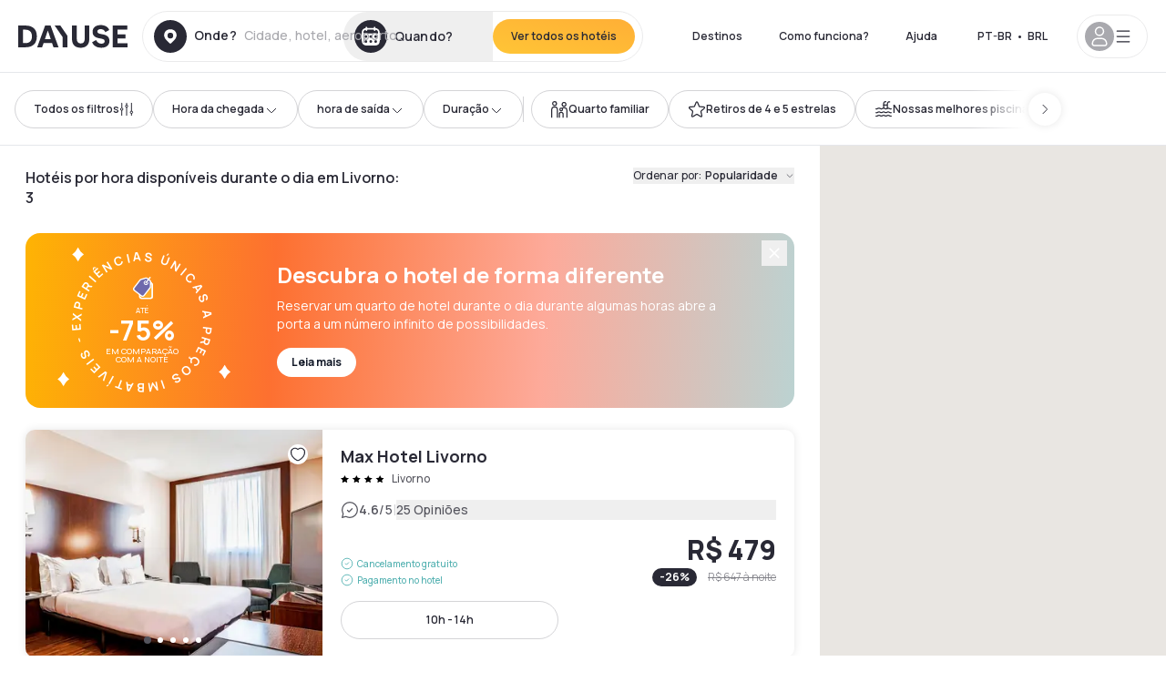

--- FILE ---
content_type: text/html; charset=utf-8
request_url: https://www.dayuse.net.br/s/italia/toscana/provincia-di-livorno/livorno
body_size: 67784
content:
<!DOCTYPE html><html translate="no" lang="pt-BR"><head><meta charSet="utf-8" data-next-head=""/><meta name="viewport" content="width=device-width" data-next-head=""/><script data-next-head="">
          var kameleoonLoadingTimeout = 1000;
          window.kameleoonQueue = window.kameleoonQueue || [];
          window.kameleoonStartLoadTime =  Date.now() - performance.now();
          if (!document.getElementById("kameleoonLoadingStyleSheet") && !window.kameleoonDisplayPageTimeOut)
          {
              var kameleoonS = document.getElementsByTagName("script")[0];
              var kameleoonCc = "* { visibility: hidden !important; background-image: none !important; }";
              var kameleoonStn = document.createElement("style");
              kameleoonStn.type = "text/css";
              kameleoonStn.id = "kameleoonLoadingStyleSheet";
              if (kameleoonStn.styleSheet)
              {
                  kameleoonStn.styleSheet.cssText = kameleoonCc;
              }
                  else
              {
                  kameleoonStn.appendChild(document.createTextNode(kameleoonCc));
              }
              kameleoonS.parentNode.insertBefore(kameleoonStn, kameleoonS);
              window.kameleoonDisplayPage = function(fromEngine)
                  {
                      if (!fromEngine)
                      {
                          window.kameleoonTimeout = true;
                      }
                      if (kameleoonStn.parentNode)
                      {
                          kameleoonStn.parentNode.removeChild(kameleoonStn);
                      }
                  };
              window.kameleoonDisplayPageTimeOut = window.setTimeout(window.kameleoonDisplayPage, kameleoonLoadingTimeout);
          }</script><script type="text/javascript" src="/enkoleoma.js" async="" data-next-head=""></script><script data-next-head="">
              (function(w,d,s,l,i){w[l]=w[l]||[];w[l].push({'gtm.start':
              new Date().getTime(),event:'gtm.js'});var f=d.getElementsByTagName(s)[0],
              j=d.createElement(s),dl=l!='dataLayer'?'&l='+l:'';j.async=true;j.src=
              'https://sgtm.dayuse.net.br/tms?id='+i+dl;f.parentNode.insertBefore(j,f);
              })(window,document,'script','dataLayer', 'GTM-PFRJSLZ');
              </script><title data-next-head="">Hotel por hora durante o dia em Livorno | Dayuse </title><meta name="robots" content="index,follow" data-next-head=""/><meta name="description" content="Reserve o seu quarto de hotel por hora durante o dia em Livorno com Dayuse. ✓ Meia diária de hotel a preço reduzido ✓ Cancelamento gratuito ✓ Reserva sem cartão de crédito " data-next-head=""/><link rel="alternate" hrefLang="fr-FR" href="https://www.dayuse.fr/s/italia/toscana/provincia-di-livorno/livorno" data-next-head=""/><link rel="alternate" hrefLang="en-GB" href="https://www.dayuse.co.uk/s/italia/toscana/provincia-di-livorno/livorno" data-next-head=""/><link rel="alternate" hrefLang="it-IT" href="https://www.dayuse-hotels.it/s/italia/toscana/provincia-di-livorno/livorno" data-next-head=""/><link rel="alternate" hrefLang="es-ES" href="https://www.dayuse.es/s/italia/toscana/provincia-di-livorno/livorno" data-next-head=""/><link rel="alternate" hrefLang="de-DE" href="https://www.dayuse.de/s/italia/toscana/provincia-di-livorno/livorno" data-next-head=""/><link rel="alternate" hrefLang="fr-BE" href="https://www.dayuse.be/s/italia/toscana/provincia-di-livorno/livorno" data-next-head=""/><link rel="alternate" hrefLang="nl-BE" href="https://nl.dayuse.be/s/italia/toscana/provincia-di-livorno/livorno" data-next-head=""/><link rel="alternate" hrefLang="fr-CH" href="https://www.dayuse.ch/s/italia/toscana/provincia-di-livorno/livorno" data-next-head=""/><link rel="alternate" hrefLang="de-CH" href="https://de.dayuse.ch/s/italia/toscana/provincia-di-livorno/livorno" data-next-head=""/><link rel="alternate" hrefLang="pt-BR" href="https://www.dayuse.net.br/s/italia/toscana/provincia-di-livorno/livorno" data-next-head=""/><link rel="alternate" hrefLang="pt-PT" href="https://pt.dayuse.com/s/italia/toscana/provincia-di-livorno/livorno" data-next-head=""/><link rel="alternate" hrefLang="nl-NL" href="https://www.dayuse.nl/s/italia/toscana/provincia-di-livorno/livorno" data-next-head=""/><link rel="alternate" hrefLang="de-AT" href="https://www.dayuse.at/s/italia/toscana/provincia-di-livorno/livorno" data-next-head=""/><link rel="alternate" hrefLang="en-AU" href="https://au.dayuse.com/s/italia/toscana/provincia-di-livorno/livorno" data-next-head=""/><link rel="alternate" hrefLang="en-IE" href="https://www.dayuse.ie/s/italia/toscana/provincia-di-livorno/livorno" data-next-head=""/><link rel="alternate" hrefLang="zh-HK" href="https://www.dayuse.com.hk/s/italia/toscana/provincia-di-livorno/livorno" data-next-head=""/><link rel="alternate" hrefLang="en-HK" href="https://en.dayuse.com.hk/s/italia/toscana/provincia-di-livorno/livorno" data-next-head=""/><link rel="alternate" hrefLang="en-AE" href="https://www.dayuse.ae/s/italia/toscana/provincia-di-livorno/livorno" data-next-head=""/><link rel="alternate" hrefLang="en-QA" href="https://qa.dayuse.com/s/italia/toscana/provincia-di-livorno/livorno" data-next-head=""/><link rel="alternate" hrefLang="en-BH" href="https://bh.dayuse.com/s/italia/toscana/provincia-di-livorno/livorno" data-next-head=""/><link rel="alternate" hrefLang="en-CA" href="https://ca.dayuse.com/s/italia/toscana/provincia-di-livorno/livorno" data-next-head=""/><link rel="alternate" hrefLang="en-SG" href="https://www.dayuse.sg/s/italia/toscana/provincia-di-livorno/livorno" data-next-head=""/><link rel="alternate" hrefLang="en-SE" href="https://www.dayuse.se/s/italia/toscana/provincia-di-livorno/livorno" data-next-head=""/><link rel="alternate" hrefLang="en-TH" href="https://th.dayuse.com/s/italia/toscana/provincia-di-livorno/livorno" data-next-head=""/><link rel="alternate" hrefLang="ko-KR" href="https://kr.dayuse.com/s/italia/toscana/provincia-di-livorno/livorno" data-next-head=""/><link rel="alternate" hrefLang="en-NZ" href="https://nz.dayuse.com/s/italia/toscana/provincia-di-livorno/livorno" data-next-head=""/><link rel="alternate" hrefLang="en-US" href="https://www.dayuse.com/s/italia/toscana/provincia-di-livorno/livorno" data-next-head=""/><link rel="alternate" hrefLang="en" href="https://www.dayuse.com/s/italia/toscana/provincia-di-livorno/livorno" data-next-head=""/><link rel="alternate" hrefLang="fr" href="https://www.dayuse.fr/s/italia/toscana/provincia-di-livorno/livorno" data-next-head=""/><link rel="alternate" hrefLang="de" href="https://www.dayuse.de/s/italia/toscana/provincia-di-livorno/livorno" data-next-head=""/><link rel="alternate" hrefLang="es" href="https://www.dayuse.es/s/italia/toscana/provincia-di-livorno/livorno" data-next-head=""/><link rel="alternate" hrefLang="it" href="https://www.dayuse-hotels.it/s/italia/toscana/provincia-di-livorno/livorno" data-next-head=""/><link rel="alternate" hrefLang="nl" href="https://www.dayuse.nl/s/italia/toscana/provincia-di-livorno/livorno" data-next-head=""/><link rel="alternate" hrefLang="pt" href="https://pt.dayuse.com/s/italia/toscana/provincia-di-livorno/livorno" data-next-head=""/><link rel="alternate" hrefLang="zh" href="https://www.dayuse.com.hk/s/italia/toscana/provincia-di-livorno/livorno" data-next-head=""/><link rel="alternate" hrefLang="ko" href="https://kr.dayuse.com/s/italia/toscana/provincia-di-livorno/livorno" data-next-head=""/><link rel="alternate" hrefLang="zh-CN" href="https://cn.dayuse.com/s/italia/toscana/provincia-di-livorno/livorno" data-next-head=""/><link rel="alternate" hrefLang="ja-JP" href="https://jp.dayuse.com/s/italia/toscana/provincia-di-livorno/livorno" data-next-head=""/><link rel="alternate" hrefLang="en-IN" href="https://in.dayuse.com/s/italia/toscana/provincia-di-livorno/livorno" data-next-head=""/><link rel="alternate" hrefLang="el-GR" href="https://gr.dayuse.com/s/italia/toscana/provincia-di-livorno/livorno" data-next-head=""/><link rel="alternate" hrefLang="es-MX" href="https://mx.dayuse.com/s/italia/toscana/provincia-di-livorno/livorno" data-next-head=""/><link rel="alternate" hrefLang="tr-TR" href="https://tr.dayuse.com/s/italia/toscana/provincia-di-livorno/livorno" data-next-head=""/><link rel="alternate" hrefLang="vi-VN" href="https://vn.dayuse.com/s/italia/toscana/provincia-di-livorno/livorno" data-next-head=""/><link rel="alternate" hrefLang="id-ID" href="https://id.dayuse.com/s/italia/toscana/provincia-di-livorno/livorno" data-next-head=""/><link rel="alternate" hrefLang="pl-PL" href="https://pl.dayuse.com/s/italia/toscana/provincia-di-livorno/livorno" data-next-head=""/><link rel="alternate" hrefLang="en-MY" href="https://my.dayuse.com/s/italia/toscana/provincia-di-livorno/livorno" data-next-head=""/><link rel="alternate" hrefLang="en-PH" href="https://ph.dayuse.com/s/italia/toscana/provincia-di-livorno/livorno" data-next-head=""/><link rel="alternate" hrefLang="es-AR" href="https://ar.dayuse.com/s/italia/toscana/provincia-di-livorno/livorno" data-next-head=""/><link rel="alternate" hrefLang="en-ZA" href="https://za.dayuse.com/s/italia/toscana/provincia-di-livorno/livorno" data-next-head=""/><link rel="alternate" hrefLang="no-NO" href="https://no.dayuse.com/s/italia/toscana/provincia-di-livorno/livorno" data-next-head=""/><link rel="alternate" hrefLang="ro-RO" href="https://ro.dayuse.com/s/italia/toscana/provincia-di-livorno/livorno" data-next-head=""/><link rel="alternate" hrefLang="da-DK" href="https://dk.dayuse.com/s/italia/toscana/provincia-di-livorno/livorno" data-next-head=""/><link rel="alternate" hrefLang="bg-BG" href="https://bg.dayuse.com/s/italia/toscana/provincia-di-livorno/livorno" data-next-head=""/><link rel="alternate" hrefLang="fi-FI" href="https://fi.dayuse.com/s/italia/toscana/provincia-di-livorno/livorno" data-next-head=""/><link rel="alternate" hrefLang="hr-HR" href="https://hr.dayuse.com/s/italia/toscana/provincia-di-livorno/livorno" data-next-head=""/><link rel="alternate" hrefLang="hu-HU" href="https://hu.dayuse.com/s/italia/toscana/provincia-di-livorno/livorno" data-next-head=""/><link rel="alternate" hrefLang="es-CL" href="https://cl.dayuse.com/s/italia/toscana/provincia-di-livorno/livorno" data-next-head=""/><link rel="alternate" hrefLang="sk-SK" href="https://sk.dayuse.com/s/italia/toscana/provincia-di-livorno/livorno" data-next-head=""/><link rel="alternate" hrefLang="es-EC" href="https://ec.dayuse.com/s/italia/toscana/provincia-di-livorno/livorno" data-next-head=""/><link rel="alternate" hrefLang="es-CR" href="https://cr.dayuse.com/s/italia/toscana/provincia-di-livorno/livorno" data-next-head=""/><link rel="alternate" hrefLang="es-CO" href="https://co.dayuse.com/s/italia/toscana/provincia-di-livorno/livorno" data-next-head=""/><meta property="og:title" content="Hotel por hora durante o dia em Livorno | Dayuse " data-next-head=""/><meta property="og:description" content="Reserve o seu quarto de hotel por hora durante o dia em Livorno com Dayuse. ✓ Meia diária de hotel a preço reduzido ✓ Cancelamento gratuito ✓ Reserva sem cartão de crédito " data-next-head=""/><link rel="canonical" href="https://www.dayuse.net.br/s/italia/toscana/provincia-di-livorno/livorno" data-next-head=""/><link rel="alternate" href="/search-page-rss-feed.xml" type="application/rss+xml" data-next-head=""/><script type="application/ld+json" data-next-head="">{"@context":"https://schema.org","@type":"Hotel","aggregateRating":{"@type":"AggregateRating","ratingValue":"4.3","reviewCount":"2149"},"name":"Dayuse","url":"https://www.dayuse.com","sameAs":["https://www.linkedin.com/company/dayuse-hotels","https://www.facebook.com/dayusecom","https://x.com/dayuse_en","https://www.instagram.com/dayuse/","https://www.youtube.com/@Dayuse"],"address":{"@type":"PostalAddress","streetAddress":"1200 Brickell Avenue","addressLocality":"Miami","addressRegion":"FL","postalCode":"33131","addressCountry":"US"},"location":[{"@type":"Place","address":{"@type":"PostalAddress","streetAddress":"1200 Brickell Avenue","addressLocality":"Miami","addressRegion":"FL","postalCode":"33131","addressCountry":"US"}},{"@type":"Place","address":{"@type":"PostalAddress","streetAddress":"6 Bd Poissonnière","postalCode":"75009","addressLocality":"Paris","addressCountry":"FR"}}],"contactPoint":[{"@type":"ContactPoint","telephone":"+1-929-284-2269","contactType":"customer service","areaServed":"US","availableLanguage":["English","Spanish","French"]},{"@type":"ContactPoint","telephone":"+33-1-76-36-05-96","contactType":"customer service","areaServed":"FR","availableLanguage":["French","English"]},{"@type":"ContactPoint","telephone":"+39-06-9450-3490","contactType":"customer service","areaServed":"IT","availableLanguage":["Italian","English"]},{"@type":"ContactPoint","telephone":"+44-20-4571-4354","contactType":"customer service","areaServed":"UK","availableLanguage":["English"]},{"@type":"ContactPoint","telephone":"+49-800-724-5975","contactType":"customer service","areaServed":"DE","availableLanguage":["German","English"]},{"@type":"ContactPoint","telephone":"+1-438-238-2481","contactType":"customer service","areaServed":"CA","availableLanguage":["English","French"]},{"@type":"ContactPoint","telephone":"+34-518-90-0594","contactType":"customer service","areaServed":"ES","availableLanguage":["Spanish","English"]},{"@type":"ContactPoint","telephone":"+31-85-107-0143","contactType":"customer service","areaServed":"NL","availableLanguage":["English","Ducth"]},{"@type":"ContactPoint","telephone":"+55-11-43803483","contactType":"customer service","areaServed":"BR","availableLanguage":["Portuguese","English"]}]}</script><link rel="preload" as="image" imageSrcSet="/_next/image?url=https%3A%2F%2Fstatic.dayuse.com%2Fhotels%2F14822%2Faca9b03f299ba290e7d7b8bb2c699584-max-hotel-livorno.jpeg&amp;w=450&amp;q=75 450w, /_next/image?url=https%3A%2F%2Fstatic.dayuse.com%2Fhotels%2F14822%2Faca9b03f299ba290e7d7b8bb2c699584-max-hotel-livorno.jpeg&amp;w=640&amp;q=75 640w, /_next/image?url=https%3A%2F%2Fstatic.dayuse.com%2Fhotels%2F14822%2Faca9b03f299ba290e7d7b8bb2c699584-max-hotel-livorno.jpeg&amp;w=750&amp;q=75 750w, /_next/image?url=https%3A%2F%2Fstatic.dayuse.com%2Fhotels%2F14822%2Faca9b03f299ba290e7d7b8bb2c699584-max-hotel-livorno.jpeg&amp;w=828&amp;q=75 828w, /_next/image?url=https%3A%2F%2Fstatic.dayuse.com%2Fhotels%2F14822%2Faca9b03f299ba290e7d7b8bb2c699584-max-hotel-livorno.jpeg&amp;w=1080&amp;q=75 1080w, /_next/image?url=https%3A%2F%2Fstatic.dayuse.com%2Fhotels%2F14822%2Faca9b03f299ba290e7d7b8bb2c699584-max-hotel-livorno.jpeg&amp;w=1200&amp;q=75 1200w, /_next/image?url=https%3A%2F%2Fstatic.dayuse.com%2Fhotels%2F14822%2Faca9b03f299ba290e7d7b8bb2c699584-max-hotel-livorno.jpeg&amp;w=1400&amp;q=75 1400w, /_next/image?url=https%3A%2F%2Fstatic.dayuse.com%2Fhotels%2F14822%2Faca9b03f299ba290e7d7b8bb2c699584-max-hotel-livorno.jpeg&amp;w=1920&amp;q=75 1920w, /_next/image?url=https%3A%2F%2Fstatic.dayuse.com%2Fhotels%2F14822%2Faca9b03f299ba290e7d7b8bb2c699584-max-hotel-livorno.jpeg&amp;w=2048&amp;q=75 2048w, /_next/image?url=https%3A%2F%2Fstatic.dayuse.com%2Fhotels%2F14822%2Faca9b03f299ba290e7d7b8bb2c699584-max-hotel-livorno.jpeg&amp;w=3840&amp;q=75 3840w" imageSizes="(min-width:768px) 420px, 100vw" data-next-head=""/><link rel="preload" as="image" imageSrcSet="/_next/image?url=https%3A%2F%2Fstatic.dayuse.com%2Fhotels%2F14822%2F28455d4a6f91439fe8b07ff10164307c-max-hotel-livorno.jpeg&amp;w=450&amp;q=75 450w, /_next/image?url=https%3A%2F%2Fstatic.dayuse.com%2Fhotels%2F14822%2F28455d4a6f91439fe8b07ff10164307c-max-hotel-livorno.jpeg&amp;w=640&amp;q=75 640w, /_next/image?url=https%3A%2F%2Fstatic.dayuse.com%2Fhotels%2F14822%2F28455d4a6f91439fe8b07ff10164307c-max-hotel-livorno.jpeg&amp;w=750&amp;q=75 750w, /_next/image?url=https%3A%2F%2Fstatic.dayuse.com%2Fhotels%2F14822%2F28455d4a6f91439fe8b07ff10164307c-max-hotel-livorno.jpeg&amp;w=828&amp;q=75 828w, /_next/image?url=https%3A%2F%2Fstatic.dayuse.com%2Fhotels%2F14822%2F28455d4a6f91439fe8b07ff10164307c-max-hotel-livorno.jpeg&amp;w=1080&amp;q=75 1080w, /_next/image?url=https%3A%2F%2Fstatic.dayuse.com%2Fhotels%2F14822%2F28455d4a6f91439fe8b07ff10164307c-max-hotel-livorno.jpeg&amp;w=1200&amp;q=75 1200w, /_next/image?url=https%3A%2F%2Fstatic.dayuse.com%2Fhotels%2F14822%2F28455d4a6f91439fe8b07ff10164307c-max-hotel-livorno.jpeg&amp;w=1400&amp;q=75 1400w, /_next/image?url=https%3A%2F%2Fstatic.dayuse.com%2Fhotels%2F14822%2F28455d4a6f91439fe8b07ff10164307c-max-hotel-livorno.jpeg&amp;w=1920&amp;q=75 1920w, /_next/image?url=https%3A%2F%2Fstatic.dayuse.com%2Fhotels%2F14822%2F28455d4a6f91439fe8b07ff10164307c-max-hotel-livorno.jpeg&amp;w=2048&amp;q=75 2048w, /_next/image?url=https%3A%2F%2Fstatic.dayuse.com%2Fhotels%2F14822%2F28455d4a6f91439fe8b07ff10164307c-max-hotel-livorno.jpeg&amp;w=3840&amp;q=75 3840w" imageSizes="(min-width:768px) 420px, 100vw" data-next-head=""/><link rel="preload" as="image" imageSrcSet="/_next/image?url=https%3A%2F%2Fstatic.dayuse.com%2Fhotels%2F19856%2F3c0dc6cb714e8f669e7f1c0d6b825950-gh-palazzo-suite-spa.jpg&amp;w=450&amp;q=75 450w, /_next/image?url=https%3A%2F%2Fstatic.dayuse.com%2Fhotels%2F19856%2F3c0dc6cb714e8f669e7f1c0d6b825950-gh-palazzo-suite-spa.jpg&amp;w=640&amp;q=75 640w, /_next/image?url=https%3A%2F%2Fstatic.dayuse.com%2Fhotels%2F19856%2F3c0dc6cb714e8f669e7f1c0d6b825950-gh-palazzo-suite-spa.jpg&amp;w=750&amp;q=75 750w, /_next/image?url=https%3A%2F%2Fstatic.dayuse.com%2Fhotels%2F19856%2F3c0dc6cb714e8f669e7f1c0d6b825950-gh-palazzo-suite-spa.jpg&amp;w=828&amp;q=75 828w, /_next/image?url=https%3A%2F%2Fstatic.dayuse.com%2Fhotels%2F19856%2F3c0dc6cb714e8f669e7f1c0d6b825950-gh-palazzo-suite-spa.jpg&amp;w=1080&amp;q=75 1080w, /_next/image?url=https%3A%2F%2Fstatic.dayuse.com%2Fhotels%2F19856%2F3c0dc6cb714e8f669e7f1c0d6b825950-gh-palazzo-suite-spa.jpg&amp;w=1200&amp;q=75 1200w, /_next/image?url=https%3A%2F%2Fstatic.dayuse.com%2Fhotels%2F19856%2F3c0dc6cb714e8f669e7f1c0d6b825950-gh-palazzo-suite-spa.jpg&amp;w=1400&amp;q=75 1400w, /_next/image?url=https%3A%2F%2Fstatic.dayuse.com%2Fhotels%2F19856%2F3c0dc6cb714e8f669e7f1c0d6b825950-gh-palazzo-suite-spa.jpg&amp;w=1920&amp;q=75 1920w, /_next/image?url=https%3A%2F%2Fstatic.dayuse.com%2Fhotels%2F19856%2F3c0dc6cb714e8f669e7f1c0d6b825950-gh-palazzo-suite-spa.jpg&amp;w=2048&amp;q=75 2048w, /_next/image?url=https%3A%2F%2Fstatic.dayuse.com%2Fhotels%2F19856%2F3c0dc6cb714e8f669e7f1c0d6b825950-gh-palazzo-suite-spa.jpg&amp;w=3840&amp;q=75 3840w" imageSizes="(min-width:768px) 420px, 100vw" data-next-head=""/><link rel="preload" as="image" imageSrcSet="/_next/image?url=https%3A%2F%2Fstatic.dayuse.com%2Fhotels%2F19856%2F7cbe0f428a679f14f9ce36852a6e7e6c-gh-palazzo-suite-spa.jpg&amp;w=450&amp;q=75 450w, /_next/image?url=https%3A%2F%2Fstatic.dayuse.com%2Fhotels%2F19856%2F7cbe0f428a679f14f9ce36852a6e7e6c-gh-palazzo-suite-spa.jpg&amp;w=640&amp;q=75 640w, /_next/image?url=https%3A%2F%2Fstatic.dayuse.com%2Fhotels%2F19856%2F7cbe0f428a679f14f9ce36852a6e7e6c-gh-palazzo-suite-spa.jpg&amp;w=750&amp;q=75 750w, /_next/image?url=https%3A%2F%2Fstatic.dayuse.com%2Fhotels%2F19856%2F7cbe0f428a679f14f9ce36852a6e7e6c-gh-palazzo-suite-spa.jpg&amp;w=828&amp;q=75 828w, /_next/image?url=https%3A%2F%2Fstatic.dayuse.com%2Fhotels%2F19856%2F7cbe0f428a679f14f9ce36852a6e7e6c-gh-palazzo-suite-spa.jpg&amp;w=1080&amp;q=75 1080w, /_next/image?url=https%3A%2F%2Fstatic.dayuse.com%2Fhotels%2F19856%2F7cbe0f428a679f14f9ce36852a6e7e6c-gh-palazzo-suite-spa.jpg&amp;w=1200&amp;q=75 1200w, /_next/image?url=https%3A%2F%2Fstatic.dayuse.com%2Fhotels%2F19856%2F7cbe0f428a679f14f9ce36852a6e7e6c-gh-palazzo-suite-spa.jpg&amp;w=1400&amp;q=75 1400w, /_next/image?url=https%3A%2F%2Fstatic.dayuse.com%2Fhotels%2F19856%2F7cbe0f428a679f14f9ce36852a6e7e6c-gh-palazzo-suite-spa.jpg&amp;w=1920&amp;q=75 1920w, /_next/image?url=https%3A%2F%2Fstatic.dayuse.com%2Fhotels%2F19856%2F7cbe0f428a679f14f9ce36852a6e7e6c-gh-palazzo-suite-spa.jpg&amp;w=2048&amp;q=75 2048w, /_next/image?url=https%3A%2F%2Fstatic.dayuse.com%2Fhotels%2F19856%2F7cbe0f428a679f14f9ce36852a6e7e6c-gh-palazzo-suite-spa.jpg&amp;w=3840&amp;q=75 3840w" imageSizes="(min-width:768px) 420px, 100vw" data-next-head=""/><link rel="preload" as="image" imageSrcSet="/_next/image?url=https%3A%2F%2Fstatic.dayuse.com%2Fhotels%2F20770%2Fe8d2345c11e72215edc6905db0a8a223-grand-hotel-continental.jpg&amp;w=450&amp;q=75 450w, /_next/image?url=https%3A%2F%2Fstatic.dayuse.com%2Fhotels%2F20770%2Fe8d2345c11e72215edc6905db0a8a223-grand-hotel-continental.jpg&amp;w=640&amp;q=75 640w, /_next/image?url=https%3A%2F%2Fstatic.dayuse.com%2Fhotels%2F20770%2Fe8d2345c11e72215edc6905db0a8a223-grand-hotel-continental.jpg&amp;w=750&amp;q=75 750w, /_next/image?url=https%3A%2F%2Fstatic.dayuse.com%2Fhotels%2F20770%2Fe8d2345c11e72215edc6905db0a8a223-grand-hotel-continental.jpg&amp;w=828&amp;q=75 828w, /_next/image?url=https%3A%2F%2Fstatic.dayuse.com%2Fhotels%2F20770%2Fe8d2345c11e72215edc6905db0a8a223-grand-hotel-continental.jpg&amp;w=1080&amp;q=75 1080w, /_next/image?url=https%3A%2F%2Fstatic.dayuse.com%2Fhotels%2F20770%2Fe8d2345c11e72215edc6905db0a8a223-grand-hotel-continental.jpg&amp;w=1200&amp;q=75 1200w, /_next/image?url=https%3A%2F%2Fstatic.dayuse.com%2Fhotels%2F20770%2Fe8d2345c11e72215edc6905db0a8a223-grand-hotel-continental.jpg&amp;w=1400&amp;q=75 1400w, /_next/image?url=https%3A%2F%2Fstatic.dayuse.com%2Fhotels%2F20770%2Fe8d2345c11e72215edc6905db0a8a223-grand-hotel-continental.jpg&amp;w=1920&amp;q=75 1920w, /_next/image?url=https%3A%2F%2Fstatic.dayuse.com%2Fhotels%2F20770%2Fe8d2345c11e72215edc6905db0a8a223-grand-hotel-continental.jpg&amp;w=2048&amp;q=75 2048w, /_next/image?url=https%3A%2F%2Fstatic.dayuse.com%2Fhotels%2F20770%2Fe8d2345c11e72215edc6905db0a8a223-grand-hotel-continental.jpg&amp;w=3840&amp;q=75 3840w" imageSizes="(min-width:768px) 420px, 100vw" data-next-head=""/><link rel="preload" as="image" imageSrcSet="/_next/image?url=https%3A%2F%2Fstatic.dayuse.com%2Fhotels%2F20770%2F7dc26c183abb95156a7324e39b0f6a64-grand-hotel-continental.jpg&amp;w=450&amp;q=75 450w, /_next/image?url=https%3A%2F%2Fstatic.dayuse.com%2Fhotels%2F20770%2F7dc26c183abb95156a7324e39b0f6a64-grand-hotel-continental.jpg&amp;w=640&amp;q=75 640w, /_next/image?url=https%3A%2F%2Fstatic.dayuse.com%2Fhotels%2F20770%2F7dc26c183abb95156a7324e39b0f6a64-grand-hotel-continental.jpg&amp;w=750&amp;q=75 750w, /_next/image?url=https%3A%2F%2Fstatic.dayuse.com%2Fhotels%2F20770%2F7dc26c183abb95156a7324e39b0f6a64-grand-hotel-continental.jpg&amp;w=828&amp;q=75 828w, /_next/image?url=https%3A%2F%2Fstatic.dayuse.com%2Fhotels%2F20770%2F7dc26c183abb95156a7324e39b0f6a64-grand-hotel-continental.jpg&amp;w=1080&amp;q=75 1080w, /_next/image?url=https%3A%2F%2Fstatic.dayuse.com%2Fhotels%2F20770%2F7dc26c183abb95156a7324e39b0f6a64-grand-hotel-continental.jpg&amp;w=1200&amp;q=75 1200w, /_next/image?url=https%3A%2F%2Fstatic.dayuse.com%2Fhotels%2F20770%2F7dc26c183abb95156a7324e39b0f6a64-grand-hotel-continental.jpg&amp;w=1400&amp;q=75 1400w, /_next/image?url=https%3A%2F%2Fstatic.dayuse.com%2Fhotels%2F20770%2F7dc26c183abb95156a7324e39b0f6a64-grand-hotel-continental.jpg&amp;w=1920&amp;q=75 1920w, /_next/image?url=https%3A%2F%2Fstatic.dayuse.com%2Fhotels%2F20770%2F7dc26c183abb95156a7324e39b0f6a64-grand-hotel-continental.jpg&amp;w=2048&amp;q=75 2048w, /_next/image?url=https%3A%2F%2Fstatic.dayuse.com%2Fhotels%2F20770%2F7dc26c183abb95156a7324e39b0f6a64-grand-hotel-continental.jpg&amp;w=3840&amp;q=75 3840w" imageSizes="(min-width:768px) 420px, 100vw" data-next-head=""/><link rel="preconnect" href="https://fonts.googleapis.com"/><link rel="preconnect" href="https://fonts.gstatic.com"/><link href="https://fonts.googleapis.com/css2?family=Manrope:wght@200;300;400;500;600;700;800&amp;display=swap" rel="stylesheet"/><link rel="shortcut icon" type="image/png" sizes="192x192" href="/android-chrome-192x192.png"/><link rel="apple-touch-icon" type="image/png" sizes="192x192" href="/apple-touch-icon.png"/><link rel="preload" href="/_next/static/css/3eae8012071fbcd5.css?dpl=dpl_2NgZQujz4bfhkMNzE9E4cDaSqVRj" as="style" crossorigin="anonymous"/><link rel="stylesheet" href="/_next/static/css/3eae8012071fbcd5.css?dpl=dpl_2NgZQujz4bfhkMNzE9E4cDaSqVRj" crossorigin="anonymous" data-n-g=""/><link rel="preload" href="/_next/static/css/a51740f23892ad37.css?dpl=dpl_2NgZQujz4bfhkMNzE9E4cDaSqVRj" as="style" crossorigin="anonymous"/><link rel="stylesheet" href="/_next/static/css/a51740f23892ad37.css?dpl=dpl_2NgZQujz4bfhkMNzE9E4cDaSqVRj" crossorigin="anonymous" data-n-p=""/><link rel="preload" href="/_next/static/css/4cd358ba8304893d.css?dpl=dpl_2NgZQujz4bfhkMNzE9E4cDaSqVRj" as="style" crossorigin="anonymous"/><link rel="stylesheet" href="/_next/static/css/4cd358ba8304893d.css?dpl=dpl_2NgZQujz4bfhkMNzE9E4cDaSqVRj" crossorigin="anonymous" data-n-p=""/><link rel="preload" href="/_next/static/css/850d8be36d8d6fe5.css?dpl=dpl_2NgZQujz4bfhkMNzE9E4cDaSqVRj" as="style" crossorigin="anonymous"/><link rel="stylesheet" href="/_next/static/css/850d8be36d8d6fe5.css?dpl=dpl_2NgZQujz4bfhkMNzE9E4cDaSqVRj" crossorigin="anonymous" data-n-p=""/><noscript data-n-css=""></noscript><script defer="" crossorigin="anonymous" nomodule="" src="/_next/static/chunks/polyfills-42372ed130431b0a.js?dpl=dpl_2NgZQujz4bfhkMNzE9E4cDaSqVRj"></script><script src="/_next/static/chunks/webpack-7639fd40dcf7b3fd.js?dpl=dpl_2NgZQujz4bfhkMNzE9E4cDaSqVRj" defer="" crossorigin="anonymous"></script><script src="/_next/static/chunks/framework-97fdf35f827e082a.js?dpl=dpl_2NgZQujz4bfhkMNzE9E4cDaSqVRj" defer="" crossorigin="anonymous"></script><script src="/_next/static/chunks/main-5b51d4ffcd8516a8.js?dpl=dpl_2NgZQujz4bfhkMNzE9E4cDaSqVRj" defer="" crossorigin="anonymous"></script><script src="/_next/static/chunks/pages/_app-b7f83003a837f749.js?dpl=dpl_2NgZQujz4bfhkMNzE9E4cDaSqVRj" defer="" crossorigin="anonymous"></script><script src="/_next/static/chunks/0bd2f4cc-53a38b2c46e550c3.js?dpl=dpl_2NgZQujz4bfhkMNzE9E4cDaSqVRj" defer="" crossorigin="anonymous"></script><script src="/_next/static/chunks/50d3ae47-34e18f1e0b1c5acf.js?dpl=dpl_2NgZQujz4bfhkMNzE9E4cDaSqVRj" defer="" crossorigin="anonymous"></script><script src="/_next/static/chunks/9069-6462aaf8c4a28e4c.js?dpl=dpl_2NgZQujz4bfhkMNzE9E4cDaSqVRj" defer="" crossorigin="anonymous"></script><script src="/_next/static/chunks/8863-fb241e65101184a5.js?dpl=dpl_2NgZQujz4bfhkMNzE9E4cDaSqVRj" defer="" crossorigin="anonymous"></script><script src="/_next/static/chunks/477-72b76de0d05e6ee8.js?dpl=dpl_2NgZQujz4bfhkMNzE9E4cDaSqVRj" defer="" crossorigin="anonymous"></script><script src="/_next/static/chunks/6171-db65971239a06ceb.js?dpl=dpl_2NgZQujz4bfhkMNzE9E4cDaSqVRj" defer="" crossorigin="anonymous"></script><script src="/_next/static/chunks/423-ff24dd5611ce3385.js?dpl=dpl_2NgZQujz4bfhkMNzE9E4cDaSqVRj" defer="" crossorigin="anonymous"></script><script src="/_next/static/chunks/389-8f88a646bf6ad0a5.js?dpl=dpl_2NgZQujz4bfhkMNzE9E4cDaSqVRj" defer="" crossorigin="anonymous"></script><script src="/_next/static/chunks/4440-dbfd1004ecde1aec.js?dpl=dpl_2NgZQujz4bfhkMNzE9E4cDaSqVRj" defer="" crossorigin="anonymous"></script><script src="/_next/static/chunks/5356-11f05466b00cb472.js?dpl=dpl_2NgZQujz4bfhkMNzE9E4cDaSqVRj" defer="" crossorigin="anonymous"></script><script src="/_next/static/chunks/8093-5bc560346021f2d9.js?dpl=dpl_2NgZQujz4bfhkMNzE9E4cDaSqVRj" defer="" crossorigin="anonymous"></script><script src="/_next/static/chunks/4824-5867299315786c52.js?dpl=dpl_2NgZQujz4bfhkMNzE9E4cDaSqVRj" defer="" crossorigin="anonymous"></script><script src="/_next/static/chunks/2102-a10a46a9200d4f8a.js?dpl=dpl_2NgZQujz4bfhkMNzE9E4cDaSqVRj" defer="" crossorigin="anonymous"></script><script src="/_next/static/chunks/3595-ba3b881ddbb84b77.js?dpl=dpl_2NgZQujz4bfhkMNzE9E4cDaSqVRj" defer="" crossorigin="anonymous"></script><script src="/_next/static/chunks/4380-2f5b9ec8565da417.js?dpl=dpl_2NgZQujz4bfhkMNzE9E4cDaSqVRj" defer="" crossorigin="anonymous"></script><script src="/_next/static/chunks/4875-a96f8f2b7128f7a5.js?dpl=dpl_2NgZQujz4bfhkMNzE9E4cDaSqVRj" defer="" crossorigin="anonymous"></script><script src="/_next/static/chunks/7055-34cac93716d26013.js?dpl=dpl_2NgZQujz4bfhkMNzE9E4cDaSqVRj" defer="" crossorigin="anonymous"></script><script src="/_next/static/chunks/8136-08cce8b5a320c3f9.js?dpl=dpl_2NgZQujz4bfhkMNzE9E4cDaSqVRj" defer="" crossorigin="anonymous"></script><script src="/_next/static/chunks/5494-5a3470fc1857d2b9.js?dpl=dpl_2NgZQujz4bfhkMNzE9E4cDaSqVRj" defer="" crossorigin="anonymous"></script><script src="/_next/static/chunks/4644-77bc1fee990bc62c.js?dpl=dpl_2NgZQujz4bfhkMNzE9E4cDaSqVRj" defer="" crossorigin="anonymous"></script><script src="/_next/static/chunks/7503-62f3371b5f2f6438.js?dpl=dpl_2NgZQujz4bfhkMNzE9E4cDaSqVRj" defer="" crossorigin="anonymous"></script><script src="/_next/static/chunks/1472-e3020086242628b7.js?dpl=dpl_2NgZQujz4bfhkMNzE9E4cDaSqVRj" defer="" crossorigin="anonymous"></script><script src="/_next/static/chunks/8996-2283f5befed587b3.js?dpl=dpl_2NgZQujz4bfhkMNzE9E4cDaSqVRj" defer="" crossorigin="anonymous"></script><script src="/_next/static/chunks/4523-b7d3adb981265b28.js?dpl=dpl_2NgZQujz4bfhkMNzE9E4cDaSqVRj" defer="" crossorigin="anonymous"></script><script src="/_next/static/chunks/6387-10f42e68620bb0a3.js?dpl=dpl_2NgZQujz4bfhkMNzE9E4cDaSqVRj" defer="" crossorigin="anonymous"></script><script src="/_next/static/chunks/9339-f3ee0c0554390727.js?dpl=dpl_2NgZQujz4bfhkMNzE9E4cDaSqVRj" defer="" crossorigin="anonymous"></script><script src="/_next/static/chunks/6707-bd74b7052bb46446.js?dpl=dpl_2NgZQujz4bfhkMNzE9E4cDaSqVRj" defer="" crossorigin="anonymous"></script><script src="/_next/static/chunks/5370-0addc4db08de8042.js?dpl=dpl_2NgZQujz4bfhkMNzE9E4cDaSqVRj" defer="" crossorigin="anonymous"></script><script src="/_next/static/chunks/806-701dc82ed4961be0.js?dpl=dpl_2NgZQujz4bfhkMNzE9E4cDaSqVRj" defer="" crossorigin="anonymous"></script><script src="/_next/static/chunks/pages/s/%5B%5B...slug%5D%5D-68d4c7c0352e083f.js?dpl=dpl_2NgZQujz4bfhkMNzE9E4cDaSqVRj" defer="" crossorigin="anonymous"></script><script src="/_next/static/8a_bMFzDgd6MIzVx0NUuw/_buildManifest.js?dpl=dpl_2NgZQujz4bfhkMNzE9E4cDaSqVRj" defer="" crossorigin="anonymous"></script><script src="/_next/static/8a_bMFzDgd6MIzVx0NUuw/_ssgManifest.js?dpl=dpl_2NgZQujz4bfhkMNzE9E4cDaSqVRj" defer="" crossorigin="anonymous"></script><meta name="sentry-trace" content="31717a51814e538e9ab810551559521d-6e882fbe773334f1"/><meta name="baggage" content="sentry-environment=vercel-production,sentry-release=0a4e61ed88cad8bbed01cc5728710051d2faf39b,sentry-public_key=4eb25b5132264c159f2b2a90f04c7f74,sentry-trace_id=31717a51814e538e9ab810551559521d"/></head><body><noscript></noscript><div id="__next"><div><div class="sticky top-0 z-30 hidden md:block"></div><header class="z-40 h-20 left-0 right-0 top-0 sticky md:block hidden border-b"><div class="flex items-center justify-between h-full px-5"><div class="flex flex-1 items-center justify-between md:justify-start"><div class="flex"><div class="block md:hidden text-shadow-black"><div class="flex items-center h-full"><svg class="h-6 w-6 mr-4" type="button" aria-haspopup="dialog" aria-expanded="false" aria-controls="radix-:R1b66:" data-state="closed"><use href="/common-icons-1764665529445.sprite.svg#menu"></use></svg></div></div><a class="mr-4 text-shadow-black" href="/"><span class="sr-only">Dayuse</span><svg data-name="Layer 1" xmlns="http://www.w3.org/2000/svg" viewBox="0 0 481.62 100" width="120" height="30" fill="currentColor"><path d="M481.62 97.76v-18.1H437.3V58.77h35.49v-18H437.3V20.2h43.76V2.1h-64.93v95.66zm-156-22.16c6 15.42 20.9 24.26 40.68 24.26 22.2 0 35.7-11.36 35.7-30.29 0-14.59-8.84-24.69-28.19-28.48l-13.51-2.66c-7.85-1.54-11.78-5.19-11.78-10 0-6.73 5.61-10.66 15-10.66s16.27 4.77 20.34 13.33L401 21.74C395.93 8.13 382 0 363.39 0c-21.6 0-35.76 10.8-35.76 29.87 0 14.73 9.11 24.27 27.2 27.77l13.61 2.67C376.85 62 381.06 65.5 381.06 71c0 7-5.61 11.08-14.86 11.08-10.66 0-18.1-5.75-23-16.27zM275.17 100C298.73 100 313 86.4 313 62.55V2.1h-20v59.47c0 12.62-6.59 19.5-17.39 19.5s-17.39-6.88-17.39-19.5V2.1H237v60.45C237 86.4 251.47 100 275.17 100M160.73 2.1l34.64 50.35v45.31h21.18V47L185.69 2.1zM130.43 24l12.77 37.71h-25.53zm47.13 73.78L142.64 2.1h-24.13L83.59 97.76h21.88l6.17-18.24h37.59l6.17 18.24zM21.18 20.34H32c18.51 0 28.47 10.52 28.47 29.59S50.49 79.52 32 79.52H21.18zm11.36 77.42c32 0 49.51-17 49.51-47.83S64.52 2.1 32.54 2.1H0v95.66z"></path></svg></a></div><div class=""><div class="lg:mt-0 flex flex-wrap h-14 flex-1 rounded-full"><div class="flex items-center justify-between overflow-hidden rounded-full w-full border border-shadow-black-10"><div class="flex py-2 md:py-0 h-full"><div><div class="rounded-full md:flex items-center h-full md:pl-3 hover:cursor-pointer focus:cursor-text md:hover:bg-shadow-black-10"><div class="relative hidden md:flex items-center pr-3 font-medium"><svg class="shrink-0 text-shadow-black size-9"><use href="/common-icons-1764665529445.sprite.svg#solid-circle-place"></use></svg><div class="relative w-full"><div class="body3 focus absolute pointer-events-none whitespace-nowrap inset-0 flex items-center px-2 truncate">Onde?<span class="body3 text-shadow-black-40 ml-2 truncate">Cidade, hotel, aeroporto...</span></div><input type="text" class="focus focus:outline-none pl-2 pr-4 truncate lg:w-40 w-full bg-transparent md:focus:bg-white hover:cursor-pointer focus:cursor-text" autoComplete="off" value=""/></div></div></div><div class="md:hidden flex items-center h-full w-full px-3 font-semibold cursor-pointer"><svg class="size-6 text-gray-500 mr-3"><use href="/common-icons-1764665529445.sprite.svg#search"></use></svg>Procure um hotel para passar o dia</div></div><div class="flex rounded-full abtest-calendar abtest-off hover:bg-shadow-black-10"><div class="cursor-pointer"><button type="button" class="hidden md:flex items-center px-3 space-x-2 rounded-full h-full md:pr-3 md:rounded-r-none"><svg class="h-9 w-9 fill-current text-shadow-black"><use href="/common-icons-1764665529445.sprite.svg#solid-circle-calendar"></use></svg><span class="body3 focus w-24 focus:outline-none text-left whitespace-nowrap truncate">Quando?</span></button></div><div class="hidden h-full md:rounded-r-full md:flex py-2 mr-2"><button class="flex justify-center select-none items-center rounded-full text-shadow-black bg-gradient-to-bl from-[#FFAF36] to-sunshine-yellow cursor-pointer whitespace-nowrap active:bg-sunshine-yellow active:bg-none hover:bg-[#FFAF36] hover:bg-none disabled:bg-shadow-black-40 disabled:bg-none disabled:text-white disabled:cursor-default text-button-sm py-3 px-5" type="submit"><span>Ver todos os hotéis</span></button></div></div></div></div></div></div></div><div class="hidden lg:flex items-center"><button class="inline-flex items-center justify-center gap-2 whitespace-nowrap rounded-full transition-colors focus-visible:outline-none focus-visible:ring-2 focus-visible:ring-offset-2 focus-visible:ring-black disabled:pointer-events-none disabled:opacity-50 [&amp;_svg]:pointer-events-none [&amp;_svg]:size-4 [&amp;_svg]:shrink-0 bg-transparent hover:bg-[#F8F7FB] active:bg-[#E9E9F3] focus:bg-white/25 disabled:bg-shadow-black-20 ds-text-button-sm py-3 px-5 h-[42px] text-shadow-black" type="button" aria-haspopup="dialog" aria-expanded="false" aria-controls="radix-:Rd66:" data-state="closed">Destinos</button><a class="items-center justify-center gap-2 whitespace-nowrap rounded-full transition-colors focus-visible:outline-none focus-visible:ring-2 focus-visible:ring-offset-2 focus-visible:ring-black disabled:pointer-events-none disabled:opacity-50 [&amp;_svg]:pointer-events-none [&amp;_svg]:size-4 [&amp;_svg]:shrink-0 bg-transparent hover:bg-[#F8F7FB] active:bg-[#E9E9F3] focus:bg-white/25 text-shadow-black disabled:bg-shadow-black-20 ds-text-button-sm py-3 px-5 h-[42px] xl:flex hidden" href="/how-it-works">Como funciona?</a><a href="https://support.dayuse.com/hc/pt" class="items-center justify-center gap-2 whitespace-nowrap rounded-full transition-colors focus-visible:outline-none focus-visible:ring-2 focus-visible:ring-offset-2 focus-visible:ring-black disabled:pointer-events-none disabled:opacity-50 [&amp;_svg]:pointer-events-none [&amp;_svg]:size-4 [&amp;_svg]:shrink-0 bg-transparent hover:bg-[#F8F7FB] active:bg-[#E9E9F3] focus:bg-white/25 text-shadow-black disabled:bg-shadow-black-20 ds-text-button-sm py-3 px-5 h-[42px] xl:flex hidden">Ajuda</a><button class="items-center justify-center gap-2 whitespace-nowrap rounded-full transition-colors focus-visible:outline-none focus-visible:ring-2 focus-visible:ring-offset-2 focus-visible:ring-black disabled:pointer-events-none disabled:opacity-50 [&amp;_svg]:pointer-events-none [&amp;_svg]:size-4 [&amp;_svg]:shrink-0 bg-transparent hover:bg-[#F8F7FB] active:bg-[#E9E9F3] focus:bg-white/25 text-shadow-black disabled:bg-shadow-black-20 ds-text-button-sm py-3 px-5 h-[42px] hidden">(11) 4380 3483</button><div class="pr-2"><button class="inline-flex items-center justify-center gap-2 whitespace-nowrap rounded-full transition-colors focus-visible:outline-none focus-visible:ring-2 focus-visible:ring-offset-2 focus-visible:ring-black disabled:pointer-events-none disabled:opacity-50 [&amp;_svg]:pointer-events-none [&amp;_svg]:size-4 [&amp;_svg]:shrink-0 bg-transparent hover:bg-[#F8F7FB] active:bg-[#E9E9F3] focus:bg-white/25 text-shadow-black disabled:bg-shadow-black-20 ds-text-button-sm py-3 px-5 h-[42px]" type="button" aria-haspopup="dialog" aria-expanded="false" aria-controls="radix-:R1d66:" data-state="closed"><span class="uppercase mx-1">pt-BR</span><span>•</span><span class="mx-1">BRL</span></button></div><button class="bg-white flex gap-3 items-center active:shadow-100 rounded-full h-12 pl-2 pr-4 border border-shadow-black-10 hover:border-shadow-black-80" type="button" id="radix-:R1l66:" aria-haspopup="menu" aria-expanded="false" data-state="closed" data-slot="dropdown-menu-trigger"><span class="h-8 w-8 rounded-full flex items-center justify-center uppercase bg-shadow-black-40"><svg class="h-6 w-6 text-white fill-current"><use href="/common-icons-1764665529445.sprite.svg#user"></use></svg><span class="font-bold"></span></span><svg class="h-5 w-5 text-shadow-black"><use href="/common-icons-1764665529445.sprite.svg#menu"></use></svg></button></div></div></header><script type="application/ld+json">[{"@context":"https://schema.org","@type":"Hotel","@id":"https://www.dayuse.net.br/hotels/italy/max-hotel-livorno","name":"Max Hotel Livorno","url":"https://www.dayuse.net.br/hotels/italy/max-hotel-livorno","telephone":"(11) 4380 3483","priceRange":"Price starts at 478.87 BRL. We adjust our prices regularly","image":["undefined/_next/image?url=https%3A%2F%2Fstatic.dayuse.com%2Fhotels%2F14822%2Faca9b03f299ba290e7d7b8bb2c699584-max-hotel-livorno.jpeg&w=640&q=75","undefined/_next/image?url=https%3A%2F%2Fstatic.dayuse.com%2Fhotels%2F14822%2F28455d4a6f91439fe8b07ff10164307c-max-hotel-livorno.jpeg&w=640&q=75","undefined/_next/image?url=https%3A%2F%2Fstatic.dayuse.com%2Fhotels%2F14822%2Ffc41b26c5c3f39bdd4356a571589c57b-max-hotel-livorno.jpeg&w=640&q=75","undefined/_next/image?url=https%3A%2F%2Fstatic.dayuse.com%2Fhotels%2F14822%2F9f5794448611e7bb7755b855b9a285d9-max-hotel-livorno.jpeg&w=640&q=75","undefined/_next/image?url=https%3A%2F%2Fstatic.dayuse.com%2Fhotels%2F14822%2F07d413ecda234fa3a86dac6a853387b9-max-hotel-livorno.jpeg&w=640&q=75","undefined/_next/image?url=https%3A%2F%2Fstatic.dayuse.com%2Fhotels%2F14822%2F56e4c369f72411a162211b86d731eb6c-max-hotel-livorno.jpeg&w=640&q=75","undefined/_next/image?url=https%3A%2F%2Fstatic.dayuse.com%2Fhotels%2F14822%2F4c3b5f46405fb9dde670bb5a9159f244-max-hotel-livorno.jpeg&w=640&q=75","undefined/_next/image?url=https%3A%2F%2Fstatic.dayuse.com%2Fhotels%2F14822%2F91aa516e0c57419ff607746f9cc63920-max-hotel-livorno.jpeg&w=640&q=75","undefined/_next/image?url=https%3A%2F%2Fstatic.dayuse.com%2Fhotels%2F14822%2F6010c1bbee1ad1418dac1df1d48cb489-max-hotel-livorno.jpeg&w=640&q=75","undefined/_next/image?url=https%3A%2F%2Fstatic.dayuse.com%2Fhotels%2F14822%2Feb39a41f5af16384ff5071473731013e-max-hotel-livorno.jpeg&w=640&q=75"],"address":{"@type":"PostalAddress","addressLocality":"Livorno","addressRegion":""},"geo":{"latitude":"43.5571655","longitude":"10.3398194","@type":"GeoCoordinates"},"aggregateRating":{"@type":"AggregateRating","ratingCount":25,"ratingValue":"4.6"}},{"@context":"https://schema.org","@type":"Hotel","@id":"https://www.dayuse.net.br/hotels/italy/gh-palazzo-suite-spa","name":"Grand Hotel Palazzo Livorno","url":"https://www.dayuse.net.br/hotels/italy/gh-palazzo-suite-spa","telephone":"(11) 4380 3483","priceRange":"Price starts at 627.7 BRL. We adjust our prices regularly","image":["undefined/_next/image?url=https%3A%2F%2Fstatic.dayuse.com%2Fhotels%2F19856%2F3c0dc6cb714e8f669e7f1c0d6b825950-gh-palazzo-suite-spa.jpg&w=640&q=75","undefined/_next/image?url=https%3A%2F%2Fstatic.dayuse.com%2Fhotels%2F19856%2F7cbe0f428a679f14f9ce36852a6e7e6c-gh-palazzo-suite-spa.jpg&w=640&q=75","undefined/_next/image?url=https%3A%2F%2Fstatic.dayuse.com%2Fhotels%2F19856%2Fc928c9d92a1b997d7fd8678314b1c958-gh-palazzo-suite-spa.jpg&w=640&q=75","undefined/_next/image?url=https%3A%2F%2Fstatic.dayuse.com%2Fhotels%2F19856%2Fe2cb96cd95523abeea26841f460c8937-gh-palazzo-suite-spa.jpg&w=640&q=75","undefined/_next/image?url=https%3A%2F%2Fstatic.dayuse.com%2Fhotels%2F19856%2F73b95529a3465aade698c000a4179b2b-gh-palazzo-suite-spa.jpg&w=640&q=75","undefined/_next/image?url=https%3A%2F%2Fstatic.dayuse.com%2Fhotels%2F19856%2Ffa1d53177049988458aa2cdb3d2652a9-gh-palazzo-suite-spa.jpg&w=640&q=75","undefined/_next/image?url=https%3A%2F%2Fstatic.dayuse.com%2Fhotels%2F19856%2Fca280e74524b6512c8b71bb193d91268-gh-palazzo-suite-spa.jpg&w=640&q=75","undefined/_next/image?url=https%3A%2F%2Fstatic.dayuse.com%2Fhotels%2F19856%2Fac70896de40fe05f1d2f25353f728e1c-gh-palazzo-suite-spa.jpg&w=640&q=75","undefined/_next/image?url=https%3A%2F%2Fstatic.dayuse.com%2Fhotels%2F19856%2Fdfdcb24412eb0513290ea59b7b50b854-gh-palazzo-suite-spa.jpg&w=640&q=75","undefined/_next/image?url=https%3A%2F%2Fstatic.dayuse.com%2Fhotels%2F19856%2Fb96673ad4ed2ec1eec19a15dcbfb1c36-gh-palazzo-suite-spa.jpg&w=640&q=75"],"address":{"@type":"PostalAddress","addressLocality":"Livorno","addressRegion":""},"geo":{"latitude":"43.5330521","longitude":"10.3029171","@type":"GeoCoordinates"},"aggregateRating":{"@type":"AggregateRating","ratingCount":5,"ratingValue":"4.8"}},{"@context":"https://schema.org","@type":"Hotel","@id":"https://www.dayuse.net.br/hotels/italy/grand-hotel-continental","name":"Grand Hotel Continental","url":"https://www.dayuse.net.br/hotels/italy/grand-hotel-continental","telephone":"(11) 4380 3483","priceRange":"Price starts at 537.11 BRL. We adjust our prices regularly","image":["undefined/_next/image?url=https%3A%2F%2Fstatic.dayuse.com%2Fhotels%2F20770%2Fe8d2345c11e72215edc6905db0a8a223-grand-hotel-continental.jpg&w=640&q=75","undefined/_next/image?url=https%3A%2F%2Fstatic.dayuse.com%2Fhotels%2F20770%2F7dc26c183abb95156a7324e39b0f6a64-grand-hotel-continental.jpg&w=640&q=75","undefined/_next/image?url=https%3A%2F%2Fstatic.dayuse.com%2Fhotels%2F20770%2F58f0058155314da6390d779debdcf8af-grand-hotel-continental.jpg&w=640&q=75","undefined/_next/image?url=https%3A%2F%2Fstatic.dayuse.com%2Fhotels%2F20770%2F93593936e93f9275df0a08a2842c2099-grand-hotel-continental.jpg&w=640&q=75","undefined/_next/image?url=https%3A%2F%2Fstatic.dayuse.com%2Fhotels%2F20770%2F2b30d23db63ce550eee5fa0d92600774-grand-hotel-continental.jpg&w=640&q=75","undefined/_next/image?url=https%3A%2F%2Fstatic.dayuse.com%2Fhotels%2F20770%2Fcd2cf88166d0224cc365c3a6d71553e5-grand-hotel-continental.jpg&w=640&q=75","undefined/_next/image?url=https%3A%2F%2Fstatic.dayuse.com%2Fhotels%2F20770%2F7b0a56f76d85cb62a6df7143a7763070-grand-hotel-continental.jpg&w=640&q=75","undefined/_next/image?url=https%3A%2F%2Fstatic.dayuse.com%2Fhotels%2F20770%2F7f0e32ced4f3c81cae7cd031d3d8563a-grand-hotel-continental.jpg&w=640&q=75","undefined/_next/image?url=https%3A%2F%2Fstatic.dayuse.com%2Fhotels%2F20770%2F39d9f6b0a94868f56353939cce915604-grand-hotel-continental.jpg&w=640&q=75","undefined/_next/image?url=https%3A%2F%2Fstatic.dayuse.com%2Fhotels%2F20770%2F7d7b7301b4ff8d7b42cef98ebf13bcb8-grand-hotel-continental.jpg&w=640&q=75"],"address":{"@type":"PostalAddress","addressLocality":"Tirrenia","addressRegion":""},"geo":{"latitude":"43.6274337","longitude":"10.2896232","@type":"GeoCoordinates"},"aggregateRating":{"@type":"AggregateRating","ratingCount":2,"ratingValue":"5"}},{"@context":"https://schema.org","@type":"Hotel","@id":"https://www.dayuse.net.br/hotels/italy/hotel-mediterraneo-livorno","name":"Hotel Mediterraneo Livorno","url":"https://www.dayuse.net.br/hotels/italy/hotel-mediterraneo-livorno","telephone":"(11) 4380 3483","priceRange":"Price starts at 0 BRL. We adjust our prices regularly","image":["undefined/_next/image?url=https%3A%2F%2Fstatic.dayuse.com%2Fhotels%2F7038%2F0e9667a3cfb5370b9314564d3e4af99e-hotel-mediterraneo-livorno.jpg&w=640&q=75","undefined/_next/image?url=https%3A%2F%2Fstatic.dayuse.com%2Fhotels%2F7038%2Fa6313e05feffe7a19ccbcf66fa145539-hotel-mediterraneo-livorno.jpg&w=640&q=75","undefined/_next/image?url=https%3A%2F%2Fstatic.dayuse.com%2Fhotels%2F7038%2F3fd8c61a135ffc222e093f663b3348b4-hotel-mediterraneo-livorno.jpg&w=640&q=75","undefined/_next/image?url=https%3A%2F%2Fstatic.dayuse.com%2Fhotels%2F7038%2F2b2550cd4085a898f62e8359af36c1bf-hotel-mediterraneo-livorno.jpg&w=640&q=75","undefined/_next/image?url=https%3A%2F%2Fstatic.dayuse.com%2Fhotels%2F7038%2F46737ab7b8c47d20dbafcb0246ee22f2-hotel-mediterraneo-livorno.jpg&w=640&q=75","undefined/_next/image?url=https%3A%2F%2Fstatic.dayuse.com%2Fhotels%2F7038%2F80b155a93729478607c16f4a8b840fd2-hotel-mediterraneo-livorno.jpg&w=640&q=75"],"address":{"@type":"PostalAddress","addressLocality":"Stagno","addressRegion":""},"geo":{"latitude":"43.59","longitude":"10.347","@type":"GeoCoordinates"}}]</script><div class="hidden md:flex sticky top-[79px] z-30 h-20 px-4 gap-2 items-center bg-white border-b"><div class="relative"><button class="inline-flex items-center justify-center gap-2 whitespace-nowrap rounded-full transition-colors focus-visible:outline-none focus-visible:ring-2 focus-visible:ring-offset-2 focus-visible:ring-black disabled:pointer-events-none disabled:opacity-50 [&amp;_svg]:pointer-events-none [&amp;_svg]:size-4 [&amp;_svg]:shrink-0 text-shadow-black border border-shadow-black-20 bg-white active:bg-shadow-black-3 active:border-shadow-black hover:bg-shadow-black-3 ds-text-button-sm py-3 px-5 h-[42px]" type="button" aria-haspopup="dialog" aria-expanded="false" aria-controls="radix-:R26a6:" data-state="closed"><span class="">Todos os filtros</span><svg><use href="/common-icons-1764665529445.sprite.svg#filter"></use></svg></button></div><button class="inline-flex items-center justify-center gap-2 whitespace-nowrap rounded-full transition-colors focus-visible:outline-none focus-visible:ring-2 focus-visible:ring-offset-2 focus-visible:ring-black disabled:pointer-events-none disabled:opacity-50 [&amp;_svg]:pointer-events-none [&amp;_svg]:size-4 [&amp;_svg]:shrink-0 text-shadow-black border border-shadow-black-20 bg-white active:bg-shadow-black-3 active:border-shadow-black hover:bg-shadow-black-3 ds-text-button-sm py-3 px-5 h-[42px] data-[state=open]:outline data-[state=open]:outline-1 data-[state=open]:outline-offset-1 data-[state=open]:border-purple-dawn data-[state=open]:bg-pale-pink-10" type="button" aria-haspopup="dialog" aria-expanded="false" aria-controls="radix-:Raa6:" data-state="closed">Hora da chegada<svg><use href="/common-icons-1764665529445.sprite.svg#chevron-down"></use></svg></button><button class="inline-flex items-center justify-center gap-2 whitespace-nowrap rounded-full transition-colors focus-visible:outline-none focus-visible:ring-2 focus-visible:ring-offset-2 focus-visible:ring-black disabled:pointer-events-none disabled:opacity-50 [&amp;_svg]:pointer-events-none [&amp;_svg]:size-4 [&amp;_svg]:shrink-0 text-shadow-black border border-shadow-black-20 bg-white active:bg-shadow-black-3 active:border-shadow-black hover:bg-shadow-black-3 ds-text-button-sm py-3 px-5 h-[42px] data-[state=open]:outline data-[state=open]:outline-1 data-[state=open]:outline-offset-1 data-[state=open]:border-purple-dawn data-[state=open]:bg-pale-pink-10" type="button" aria-haspopup="dialog" aria-expanded="false" aria-controls="radix-:Rea6:" data-state="closed">hora de saída<svg><use href="/common-icons-1764665529445.sprite.svg#chevron-down"></use></svg></button><button class="inline-flex items-center justify-center gap-2 whitespace-nowrap rounded-full transition-colors focus-visible:outline-none focus-visible:ring-2 focus-visible:ring-offset-2 focus-visible:ring-black disabled:pointer-events-none disabled:opacity-50 [&amp;_svg]:pointer-events-none [&amp;_svg]:size-4 [&amp;_svg]:shrink-0 text-shadow-black border border-shadow-black-20 bg-white active:bg-shadow-black-3 active:border-shadow-black hover:bg-shadow-black-3 ds-text-button-sm py-3 px-5 h-[42px] data-[state=open]:outline data-[state=open]:outline-1 data-[state=open]:outline-offset-1 data-[state=open]:border-purple-dawn data-[state=open]:bg-pale-pink-10 data-[abtest-duration-filter=b]:hidden" data-abtest-duration-filter="a" type="button" aria-haspopup="dialog" aria-expanded="false" aria-controls="radix-:Ria6:" data-state="closed">Duração<svg><use href="/common-icons-1764665529445.sprite.svg#chevron-down"></use></svg></button><button class="inline-flex items-center justify-center gap-2 whitespace-nowrap rounded-full transition-colors focus-visible:outline-none focus-visible:ring-2 focus-visible:ring-offset-2 focus-visible:ring-black disabled:pointer-events-none disabled:opacity-50 [&amp;_svg]:pointer-events-none [&amp;_svg]:size-4 [&amp;_svg]:shrink-0 text-shadow-black border border-shadow-black-20 bg-white active:bg-shadow-black-3 active:border-shadow-black hover:bg-shadow-black-3 ds-text-button-sm py-3 px-5 h-[42px] data-[state=open]:outline data-[state=open]:outline-1 data-[state=open]:outline-offset-1 data-[state=open]:border-purple-dawn data-[state=open]:bg-pale-pink-10 data-[abtest-duration-filter=a]:hidden" data-abtest-duration-filter="a" type="button" aria-haspopup="dialog" aria-expanded="false" aria-controls="radix-:Rma6:" data-state="closed">Preços<svg><use href="/common-icons-1764665529445.sprite.svg#chevron-down"></use></svg></button><div data-orientation="vertical" role="none" class="shrink-0 bg-shadow-black-20 w-[1px] h-[28px] self-center"></div><div class="relative flex min-w-0"><div class="opacity-0 transition-opacity absolute flex items-center left-0 h-full pr-16 from-white to-transparent bg-gradient-to-r from-40% pointer-events-none"><button class="inline-flex items-center justify-center gap-2 whitespace-nowrap rounded-full transition-colors focus-visible:outline-none focus-visible:ring-2 focus-visible:ring-offset-2 focus-visible:ring-black disabled:pointer-events-none disabled:opacity-50 [&amp;_svg]:pointer-events-none [&amp;_svg]:size-4 [&amp;_svg]:shrink-0 text-shadow-black shadow-100 bg-white active:bg-shadow-black-3 active:border-shadow-black hover:bg-shadow-black-3 h-9 w-9 pointer-events-auto js-previous-filters" type="button"><svg><use href="/common-icons-1764665529445.sprite.svg#chevron-left"></use></svg></button></div><div class="overflow-x-scroll flex gap-2 items-center px-2 py-2 -my-2 scrollbar-hide"><button type="button" role="switch" aria-checked="false" data-state="unchecked" value="on" class="inline-flex items-center justify-center gap-2 whitespace-nowrap transition-colors focus-visible:outline-none focus-visible:ring-2 focus-visible:ring-offset-2 focus-visible:ring-black disabled:pointer-events-none [&amp;_svg]:pointer-events-none [&amp;_svg]:shrink-0 text-shadow-black rounded-full bg-white border border-shadow-black-20 hover:border-shadow-black-60 font-semibold disabled:opacity-40 data-[state=checked]:border-purple-dawn data-[state=checked]:bg-[#F1EFFF] ds-text-button-sm py-3 px-5 h-[42px] js-superfilter" data-category-name="family-room" data-category-type="editorial" data-active="true"><svg class="size-5"><use href="/common-icons-1764665529445.sprite.svg#family-room"></use></svg><span>Quarto familiar</span><span data-state="unchecked" class="data-[state=unchecked]:hidden"><svg class="size-3"><use href="/common-icons-1764665529445.sprite.svg#cross"></use></svg></span></button><input type="checkbox" aria-hidden="true" style="transform:translateX(-100%);position:absolute;pointer-events:none;opacity:0;margin:0" tabindex="-1" value="on"/><button type="button" role="switch" aria-checked="false" data-state="unchecked" value="on" class="inline-flex items-center justify-center gap-2 whitespace-nowrap transition-colors focus-visible:outline-none focus-visible:ring-2 focus-visible:ring-offset-2 focus-visible:ring-black disabled:pointer-events-none [&amp;_svg]:pointer-events-none [&amp;_svg]:shrink-0 text-shadow-black rounded-full bg-white border border-shadow-black-20 hover:border-shadow-black-60 font-semibold disabled:opacity-40 data-[state=checked]:border-purple-dawn data-[state=checked]:bg-[#F1EFFF] ds-text-button-sm py-3 px-5 h-[42px] js-superfilter" data-category-name="4-5-star" data-category-type="functional" data-active="true"><svg class="size-5"><use href="/common-icons-1764665529445.sprite.svg#star"></use></svg><span>Retiros de 4 e 5 estrelas</span><span data-state="unchecked" class="data-[state=unchecked]:hidden"><svg class="size-3"><use href="/common-icons-1764665529445.sprite.svg#cross"></use></svg></span></button><input type="checkbox" aria-hidden="true" style="transform:translateX(-100%);position:absolute;pointer-events:none;opacity:0;margin:0" tabindex="-1" value="on"/><button type="button" role="switch" aria-checked="false" data-state="unchecked" value="on" class="inline-flex items-center justify-center gap-2 whitespace-nowrap transition-colors focus-visible:outline-none focus-visible:ring-2 focus-visible:ring-offset-2 focus-visible:ring-black disabled:pointer-events-none [&amp;_svg]:pointer-events-none [&amp;_svg]:shrink-0 text-shadow-black rounded-full bg-white border border-shadow-black-20 hover:border-shadow-black-60 font-semibold disabled:opacity-40 data-[state=checked]:border-purple-dawn data-[state=checked]:bg-[#F1EFFF] ds-text-button-sm py-3 px-5 h-[42px] js-superfilter" data-category-name="best-pools" data-category-type="functional" data-active="true"><svg class="size-5"><use href="/hotel-amenities-icons-1764665529596.sprite.svg#outdoor-pool"></use></svg><span>Nossas melhores piscinas</span><span data-state="unchecked" class="data-[state=unchecked]:hidden"><svg class="size-3"><use href="/common-icons-1764665529445.sprite.svg#cross"></use></svg></span></button><input type="checkbox" aria-hidden="true" style="transform:translateX(-100%);position:absolute;pointer-events:none;opacity:0;margin:0" tabindex="-1" value="on"/></div><div class="transition-opacity absolute flex items-center -right-0 h-full pl-16 from-white to-transparent bg-gradient-to-l from-40% pointer-events-none"><button class="inline-flex items-center justify-center gap-2 whitespace-nowrap rounded-full transition-colors focus-visible:outline-none focus-visible:ring-2 focus-visible:ring-offset-2 focus-visible:ring-black disabled:pointer-events-none disabled:opacity-50 [&amp;_svg]:pointer-events-none [&amp;_svg]:size-4 [&amp;_svg]:shrink-0 text-shadow-black shadow-100 bg-white active:bg-shadow-black-3 active:border-shadow-black hover:bg-shadow-black-3 h-9 w-9 pointer-events-auto js-next-filters" type="button"><svg><use href="/common-icons-1764665529445.sprite.svg#chevron-right"></use></svg></button></div></div></div><main class="w-full xl:flex"><div class="relative bg-white rounded-t-3xl h-full transition-duration-300 xl:max-w-[900px] max-w-full flex-auto"><div class="fixed -left-2 -right-2 md:hidden z-40 md:shadow-md"><div class="flex items-center justify-between bg-white py-2 ds-container h-16 gap-4"><div class="flex items-center"><div class="flex items-center h-full"><svg class="h-6 w-6 mr-4" type="button" aria-haspopup="dialog" aria-expanded="false" aria-controls="radix-:Rkmq6:" data-state="closed"><use href="/common-icons-1764665529445.sprite.svg#menu"></use></svg></div></div><div class="flex flex-1 min-w-0 h-full rounded-full px-5 md:shadow-lg bg-[#F2F2F3]"><div class="flex items-center flex-1 min-w-0 mx-2 divide-x divide-shadow-black-40"><div class="min-w-0 flex-1"><button class="body4 bold outline-none flex min-w-0 w-full pr-2 text-left"><span class="text-[#898191] truncate">Cidade, hotel, ...</span></button></div><div class="abtest-calendar abtest-off"><button class="whitespace-nowrap pl-3"><span class="body3 whitespace-nowrap">Quando?</span></button></div></div></div><div class="relative"><button class="inline-flex items-center justify-center gap-2 whitespace-nowrap rounded-full transition-colors focus-visible:outline-none focus-visible:ring-2 focus-visible:ring-offset-2 focus-visible:ring-black disabled:pointer-events-none disabled:opacity-50 [&amp;_svg]:pointer-events-none [&amp;_svg]:size-4 [&amp;_svg]:shrink-0 text-shadow-black bg-white active:bg-shadow-black-3 active:border-shadow-black hover:bg-shadow-black-3 h-9 w-9 border border-shadow-black-20" type="button" aria-haspopup="dialog" aria-expanded="false" aria-controls="radix-:R5kmq6:" data-state="closed"><span class="sr-only">Todos os filtros</span><svg><use href="/common-icons-1764665529445.sprite.svg#filter"></use></svg></button></div></div><div class="floating-bar w-full overflow-auto px-4 pt-2 pb-4 flex gap-2 transition-[background] scrollbar-hide"><button class="inline-flex items-center justify-center gap-2 whitespace-nowrap rounded-full transition-colors focus-visible:outline-none focus-visible:ring-2 focus-visible:ring-offset-2 focus-visible:ring-black disabled:pointer-events-none disabled:opacity-50 [&amp;_svg]:pointer-events-none [&amp;_svg]:size-4 [&amp;_svg]:shrink-0 text-shadow-black shadow-100 bg-white active:bg-shadow-black-3 active:border-shadow-black hover:bg-shadow-black-3 ds-text-button-sm py-3 px-5 h-[42px] data-[state=open]:outline data-[state=open]:outline-1 data-[state=open]:outline-offset-1" type="button" aria-haspopup="dialog" aria-expanded="false" aria-controls="radix-:Romq6:" data-state="closed">Hora da chegada<svg><use href="/common-icons-1764665529445.sprite.svg#chevron-down"></use></svg></button><button class="inline-flex items-center justify-center gap-2 whitespace-nowrap rounded-full transition-colors focus-visible:outline-none focus-visible:ring-2 focus-visible:ring-offset-2 focus-visible:ring-black disabled:pointer-events-none disabled:opacity-50 [&amp;_svg]:pointer-events-none [&amp;_svg]:size-4 [&amp;_svg]:shrink-0 text-shadow-black shadow-100 bg-white active:bg-shadow-black-3 active:border-shadow-black hover:bg-shadow-black-3 ds-text-button-sm py-3 px-5 h-[42px] data-[state=open]:outline data-[state=open]:outline-1 data-[state=open]:outline-offset-1" type="button" aria-haspopup="dialog" aria-expanded="false" aria-controls="radix-:R18mq6:" data-state="closed">hora de saída<svg><use href="/common-icons-1764665529445.sprite.svg#chevron-down"></use></svg></button><button class="inline-flex items-center justify-center gap-2 whitespace-nowrap rounded-full transition-colors focus-visible:outline-none focus-visible:ring-2 focus-visible:ring-offset-2 focus-visible:ring-black disabled:pointer-events-none disabled:opacity-50 [&amp;_svg]:pointer-events-none [&amp;_svg]:size-4 [&amp;_svg]:shrink-0 text-shadow-black shadow-100 bg-white active:bg-shadow-black-3 active:border-shadow-black hover:bg-shadow-black-3 ds-text-button-sm py-3 px-5 h-[42px] data-[state=open]:outline data-[state=open]:outline-1 data-[state=open]:outline-offset-1 data-[abtest-duration-filter=b]:hidden" data-abtest-duration-filter="a" type="button" aria-haspopup="dialog" aria-expanded="false" aria-controls="radix-:R1omq6:" data-state="closed">Duração<svg><use href="/common-icons-1764665529445.sprite.svg#chevron-down"></use></svg></button><button class="inline-flex items-center justify-center gap-2 whitespace-nowrap rounded-full transition-colors focus-visible:outline-none focus-visible:ring-2 focus-visible:ring-offset-2 focus-visible:ring-black disabled:pointer-events-none disabled:opacity-50 [&amp;_svg]:pointer-events-none [&amp;_svg]:size-4 [&amp;_svg]:shrink-0 text-shadow-black shadow-100 bg-white active:bg-shadow-black-3 active:border-shadow-black hover:bg-shadow-black-3 ds-text-button-sm py-3 px-5 h-[42px] data-[state=open]:outline data-[state=open]:outline-1 data-[state=open]:outline-offset-1 data-[abtest-duration-filter=a]:hidden" data-abtest-duration-filter="a" type="button" aria-haspopup="dialog" aria-expanded="false" aria-controls="radix-:R28mq6:" data-state="closed">Preços<svg><use href="/common-icons-1764665529445.sprite.svg#chevron-down"></use></svg></button><div data-orientation="vertical" role="none" class="shrink-0 bg-shadow-black-20 w-[1px] h-[28px] self-center"></div><button type="button" role="switch" aria-checked="false" data-state="unchecked" value="on" class="inline-flex items-center justify-center gap-2 whitespace-nowrap transition-colors focus-visible:outline-none focus-visible:ring-2 focus-visible:ring-offset-2 focus-visible:ring-black disabled:pointer-events-none [&amp;_svg]:pointer-events-none [&amp;_svg]:shrink-0 text-shadow-black rounded-full bg-white shadow-200 border-shadow-black-80 hover:border-shadow-black-80 font-semibold disabled:opacity-40 data-[state=checked]:bg-[#F1EFFF] data-[state=checked]:text-shadow-black data-[state=checked]:border-purple-dawn data-[state=checked]:border ds-text-button-sm py-3 px-5 h-[42px] js-superfilter" data-category-name="family-room" data-category-type="editorial" data-active="true"><svg class="size-5"><use href="/common-icons-1764665529445.sprite.svg#family-room"></use></svg><span>Quarto familiar</span><span data-state="unchecked" class="data-[state=unchecked]:hidden"><svg class="size-3"><use href="/common-icons-1764665529445.sprite.svg#cross"></use></svg></span></button><input type="checkbox" aria-hidden="true" style="transform:translateX(-100%);position:absolute;pointer-events:none;opacity:0;margin:0" tabindex="-1" value="on"/><button type="button" role="switch" aria-checked="false" data-state="unchecked" value="on" class="inline-flex items-center justify-center gap-2 whitespace-nowrap transition-colors focus-visible:outline-none focus-visible:ring-2 focus-visible:ring-offset-2 focus-visible:ring-black disabled:pointer-events-none [&amp;_svg]:pointer-events-none [&amp;_svg]:shrink-0 text-shadow-black rounded-full bg-white shadow-200 border-shadow-black-80 hover:border-shadow-black-80 font-semibold disabled:opacity-40 data-[state=checked]:bg-[#F1EFFF] data-[state=checked]:text-shadow-black data-[state=checked]:border-purple-dawn data-[state=checked]:border ds-text-button-sm py-3 px-5 h-[42px] js-superfilter" data-category-name="4-5-star" data-category-type="functional" data-active="true"><svg class="size-5"><use href="/common-icons-1764665529445.sprite.svg#star"></use></svg><span>Retiros de 4 e 5 estrelas</span><span data-state="unchecked" class="data-[state=unchecked]:hidden"><svg class="size-3"><use href="/common-icons-1764665529445.sprite.svg#cross"></use></svg></span></button><input type="checkbox" aria-hidden="true" style="transform:translateX(-100%);position:absolute;pointer-events:none;opacity:0;margin:0" tabindex="-1" value="on"/><button type="button" role="switch" aria-checked="false" data-state="unchecked" value="on" class="inline-flex items-center justify-center gap-2 whitespace-nowrap transition-colors focus-visible:outline-none focus-visible:ring-2 focus-visible:ring-offset-2 focus-visible:ring-black disabled:pointer-events-none [&amp;_svg]:pointer-events-none [&amp;_svg]:shrink-0 text-shadow-black rounded-full bg-white shadow-200 border-shadow-black-80 hover:border-shadow-black-80 font-semibold disabled:opacity-40 data-[state=checked]:bg-[#F1EFFF] data-[state=checked]:text-shadow-black data-[state=checked]:border-purple-dawn data-[state=checked]:border ds-text-button-sm py-3 px-5 h-[42px] js-superfilter" data-category-name="best-pools" data-category-type="functional" data-active="true"><svg class="size-5"><use href="/hotel-amenities-icons-1764665529596.sprite.svg#outdoor-pool"></use></svg><span>Nossas melhores piscinas</span><span data-state="unchecked" class="data-[state=unchecked]:hidden"><svg class="size-3"><use href="/common-icons-1764665529445.sprite.svg#cross"></use></svg></span></button><input type="checkbox" aria-hidden="true" style="transform:translateX(-100%);position:absolute;pointer-events:none;opacity:0;margin:0" tabindex="-1" value="on"/></div></div><div class="relative xl:hidden" style="height:40vh;z-index:-1"></div><div class="relative bg-white z-10 rounded-t-3xl" style="transform:translateY(0px)"><div style="touch-action:none" class="flex justify-center py-4 xl:hidden select-none"><span class="block h-1 w-[100px] bg-[#D0CCD3] rounded-full"></span></div><article data-search-type="classic" id="js-search-results" class="bg-white md:pt-6"><div class="flex justify-between md:px-7 px-4 pb-0 md:pb-4 pt-3 md:pt-0 w-full"><div class="flex-inline justify-center md:justify-start title6 w-full text-center md:text-left mb-4 md:mb-0"><h1 class="inline">Hotéis por hora disponíveis durante o dia em Livorno</h1><span>:<!-- --> <!-- -->3</span></div><div class="w-full md:block hidden"><div class="relative" id="js-search-sort"><div class="flex justify-end w-full"><button name="sort" class="flex items-center"><div class="body4 mr-1">Ordenar por<!-- -->:</div><div class="text-button-sm">Popularidade</div><svg class="ml-2 size-[10px] -rotate-90"><use href="/common-icons-1764665529445.sprite.svg#chevron-left"></use></svg></button></div></div></div></div><div class="relative"><div class="flex flex-col"><section data-abtest-search-ranking="a" class="js-search-results-cardhotel md:py-3 md:px-7 p-4 md:p-0 rounded-10 md:rounded-20" data-hotel="14822" data-online-max-reduction-percentage="0"><div data-hotel-id="14822" class="relative bg-white w-full flex flex-col md:flex-row md:flex-nowrap rounded-10 shadow-100 hover:shadow-200 duration-100"><a target="_self" rel="noreferrer" title="Max Hotel Livorno" class="absolute top-0 right-0 left-0 bottom-0 text-[0px]" href="/hotels/italy/max-hotel-livorno">Max Hotel Livorno</a><div class="relative mb-2 md:mb-0 md:w-[326px] md:flex-none md:rounded-l-10"><div class="bg-white pt-[56.25%] md:pt-[66.66%] h-full overflow-hidden relative rounded-t-10 md:rounded-r-none md:rounded-l-10"><button class="js-button-favorite z-20 absolute top-0 h-[22px] w-[22px] flex justify-center items-center rounded-full bg-white m-4 focus:outline-none right-0"><svg class="size-[18px] mx-auto"><use href="/common-icons-1764665529445.sprite.svg#heart"></use></svg></button><div class="absolute lg:overflow-x-hidden top-0 left-0 w-full h-full"><div class="absolute left-0 top-0 right-0 bottom-0 flex flex-col justify-between items-center pointer-events-none"><span class="block"><div class="lg:pointer-events-auto absolute left-0 top-0 right-0 bottom-0 flex flex-row justify-between items-center"><button class="opacity-0 absolute z-10 top-1/2 mx-4 bg-shadow-black flex justify-center items-center h-5 w-5 rounded-full -translate-y-[50%]"><span class="sr-only">Anterior</span><svg class="size-3 text-white"><use href="/common-icons-1764665529445.sprite.svg#chevron-left"></use></svg></button><button class="opacity-0 absolute z-10 top-1/2 right-0 mx-4 bg-shadow-black  flex justify-center items-center h-5 w-5 rounded-full -translate-y-[50%]"><span class="sr-only">Próximo</span><svg class="size-3 text-white"><use href="/common-icons-1764665529445.sprite.svg#chevron-right"></use></svg></button></div></span><div class="overflow-hidden w-[73px] pb-3 z-10"><div class="flex duration-300 transition-all" style="transform:translateX(-0px)"><span class="w-2 h-2 shrink-0 rounded-full shadow-md bg-shadow-black-80" style="margin:3px"></span><span class="w-2 h-2 shrink-0 rounded-full shadow-md bg-white scale-75" style="margin:3px"></span><span class="w-2 h-2 shrink-0 rounded-full shadow-md bg-white scale-75" style="margin:3px"></span><span class="w-2 h-2 shrink-0 rounded-full shadow-md bg-white scale-75" style="margin:3px"></span><span class="w-2 h-2 shrink-0 rounded-full shadow-md bg-white scale-75" style="margin:3px"></span><span class="w-2 h-2 shrink-0 rounded-full shadow-md bg-white scale-75" style="margin:3px"></span><span class="w-2 h-2 shrink-0 rounded-full shadow-md bg-white scale-75" style="margin:3px"></span><span class="w-2 h-2 shrink-0 rounded-full shadow-md bg-white scale-75" style="margin:3px"></span><span class="w-2 h-2 shrink-0 rounded-full shadow-md bg-white scale-75" style="margin:3px"></span><span class="w-2 h-2 shrink-0 rounded-full shadow-md bg-white scale-75" style="margin:3px"></span></div></div></div><div class="js-search-results-photo flex duration-300 h-full overflow-x-auto lg:overflow-x-visible scrollbar-hide snap-x-mand cursor-pointer" style="transform:translateX(-0%)"><div class="relative flex-none object-cover snap-align-start snap-stop-always w-full"><img alt="Max Hotel Livorno" decoding="async" data-nimg="fill" class="object-cover" style="position:absolute;height:100%;width:100%;left:0;top:0;right:0;bottom:0;color:transparent" sizes="(min-width:768px) 420px, 100vw" srcSet="/_next/image?url=https%3A%2F%2Fstatic.dayuse.com%2Fhotels%2F14822%2Faca9b03f299ba290e7d7b8bb2c699584-max-hotel-livorno.jpeg&amp;w=450&amp;q=75 450w, /_next/image?url=https%3A%2F%2Fstatic.dayuse.com%2Fhotels%2F14822%2Faca9b03f299ba290e7d7b8bb2c699584-max-hotel-livorno.jpeg&amp;w=640&amp;q=75 640w, /_next/image?url=https%3A%2F%2Fstatic.dayuse.com%2Fhotels%2F14822%2Faca9b03f299ba290e7d7b8bb2c699584-max-hotel-livorno.jpeg&amp;w=750&amp;q=75 750w, /_next/image?url=https%3A%2F%2Fstatic.dayuse.com%2Fhotels%2F14822%2Faca9b03f299ba290e7d7b8bb2c699584-max-hotel-livorno.jpeg&amp;w=828&amp;q=75 828w, /_next/image?url=https%3A%2F%2Fstatic.dayuse.com%2Fhotels%2F14822%2Faca9b03f299ba290e7d7b8bb2c699584-max-hotel-livorno.jpeg&amp;w=1080&amp;q=75 1080w, /_next/image?url=https%3A%2F%2Fstatic.dayuse.com%2Fhotels%2F14822%2Faca9b03f299ba290e7d7b8bb2c699584-max-hotel-livorno.jpeg&amp;w=1200&amp;q=75 1200w, /_next/image?url=https%3A%2F%2Fstatic.dayuse.com%2Fhotels%2F14822%2Faca9b03f299ba290e7d7b8bb2c699584-max-hotel-livorno.jpeg&amp;w=1400&amp;q=75 1400w, /_next/image?url=https%3A%2F%2Fstatic.dayuse.com%2Fhotels%2F14822%2Faca9b03f299ba290e7d7b8bb2c699584-max-hotel-livorno.jpeg&amp;w=1920&amp;q=75 1920w, /_next/image?url=https%3A%2F%2Fstatic.dayuse.com%2Fhotels%2F14822%2Faca9b03f299ba290e7d7b8bb2c699584-max-hotel-livorno.jpeg&amp;w=2048&amp;q=75 2048w, /_next/image?url=https%3A%2F%2Fstatic.dayuse.com%2Fhotels%2F14822%2Faca9b03f299ba290e7d7b8bb2c699584-max-hotel-livorno.jpeg&amp;w=3840&amp;q=75 3840w" src="/_next/image?url=https%3A%2F%2Fstatic.dayuse.com%2Fhotels%2F14822%2Faca9b03f299ba290e7d7b8bb2c699584-max-hotel-livorno.jpeg&amp;w=3840&amp;q=75"/></div><div class="relative flex-none object-cover snap-align-start snap-stop-always w-full"><img alt="Max Hotel Livorno" decoding="async" data-nimg="fill" class="object-cover" style="position:absolute;height:100%;width:100%;left:0;top:0;right:0;bottom:0;color:transparent" sizes="(min-width:768px) 420px, 100vw" srcSet="/_next/image?url=https%3A%2F%2Fstatic.dayuse.com%2Fhotels%2F14822%2F28455d4a6f91439fe8b07ff10164307c-max-hotel-livorno.jpeg&amp;w=450&amp;q=75 450w, /_next/image?url=https%3A%2F%2Fstatic.dayuse.com%2Fhotels%2F14822%2F28455d4a6f91439fe8b07ff10164307c-max-hotel-livorno.jpeg&amp;w=640&amp;q=75 640w, /_next/image?url=https%3A%2F%2Fstatic.dayuse.com%2Fhotels%2F14822%2F28455d4a6f91439fe8b07ff10164307c-max-hotel-livorno.jpeg&amp;w=750&amp;q=75 750w, /_next/image?url=https%3A%2F%2Fstatic.dayuse.com%2Fhotels%2F14822%2F28455d4a6f91439fe8b07ff10164307c-max-hotel-livorno.jpeg&amp;w=828&amp;q=75 828w, /_next/image?url=https%3A%2F%2Fstatic.dayuse.com%2Fhotels%2F14822%2F28455d4a6f91439fe8b07ff10164307c-max-hotel-livorno.jpeg&amp;w=1080&amp;q=75 1080w, /_next/image?url=https%3A%2F%2Fstatic.dayuse.com%2Fhotels%2F14822%2F28455d4a6f91439fe8b07ff10164307c-max-hotel-livorno.jpeg&amp;w=1200&amp;q=75 1200w, /_next/image?url=https%3A%2F%2Fstatic.dayuse.com%2Fhotels%2F14822%2F28455d4a6f91439fe8b07ff10164307c-max-hotel-livorno.jpeg&amp;w=1400&amp;q=75 1400w, /_next/image?url=https%3A%2F%2Fstatic.dayuse.com%2Fhotels%2F14822%2F28455d4a6f91439fe8b07ff10164307c-max-hotel-livorno.jpeg&amp;w=1920&amp;q=75 1920w, /_next/image?url=https%3A%2F%2Fstatic.dayuse.com%2Fhotels%2F14822%2F28455d4a6f91439fe8b07ff10164307c-max-hotel-livorno.jpeg&amp;w=2048&amp;q=75 2048w, /_next/image?url=https%3A%2F%2Fstatic.dayuse.com%2Fhotels%2F14822%2F28455d4a6f91439fe8b07ff10164307c-max-hotel-livorno.jpeg&amp;w=3840&amp;q=75 3840w" src="/_next/image?url=https%3A%2F%2Fstatic.dayuse.com%2Fhotels%2F14822%2F28455d4a6f91439fe8b07ff10164307c-max-hotel-livorno.jpeg&amp;w=3840&amp;q=75"/></div><div class="relative flex-none object-cover snap-align-start snap-stop-always w-full"><img alt="Max Hotel Livorno" loading="lazy" decoding="async" data-nimg="fill" class="object-cover" style="position:absolute;height:100%;width:100%;left:0;top:0;right:0;bottom:0;color:transparent" sizes="(min-width:768px) 420px, 100vw" srcSet="/_next/image?url=https%3A%2F%2Fstatic.dayuse.com%2Fhotels%2F14822%2Ffc41b26c5c3f39bdd4356a571589c57b-max-hotel-livorno.jpeg&amp;w=450&amp;q=75 450w, /_next/image?url=https%3A%2F%2Fstatic.dayuse.com%2Fhotels%2F14822%2Ffc41b26c5c3f39bdd4356a571589c57b-max-hotel-livorno.jpeg&amp;w=640&amp;q=75 640w, /_next/image?url=https%3A%2F%2Fstatic.dayuse.com%2Fhotels%2F14822%2Ffc41b26c5c3f39bdd4356a571589c57b-max-hotel-livorno.jpeg&amp;w=750&amp;q=75 750w, /_next/image?url=https%3A%2F%2Fstatic.dayuse.com%2Fhotels%2F14822%2Ffc41b26c5c3f39bdd4356a571589c57b-max-hotel-livorno.jpeg&amp;w=828&amp;q=75 828w, /_next/image?url=https%3A%2F%2Fstatic.dayuse.com%2Fhotels%2F14822%2Ffc41b26c5c3f39bdd4356a571589c57b-max-hotel-livorno.jpeg&amp;w=1080&amp;q=75 1080w, /_next/image?url=https%3A%2F%2Fstatic.dayuse.com%2Fhotels%2F14822%2Ffc41b26c5c3f39bdd4356a571589c57b-max-hotel-livorno.jpeg&amp;w=1200&amp;q=75 1200w, /_next/image?url=https%3A%2F%2Fstatic.dayuse.com%2Fhotels%2F14822%2Ffc41b26c5c3f39bdd4356a571589c57b-max-hotel-livorno.jpeg&amp;w=1400&amp;q=75 1400w, /_next/image?url=https%3A%2F%2Fstatic.dayuse.com%2Fhotels%2F14822%2Ffc41b26c5c3f39bdd4356a571589c57b-max-hotel-livorno.jpeg&amp;w=1920&amp;q=75 1920w, /_next/image?url=https%3A%2F%2Fstatic.dayuse.com%2Fhotels%2F14822%2Ffc41b26c5c3f39bdd4356a571589c57b-max-hotel-livorno.jpeg&amp;w=2048&amp;q=75 2048w, /_next/image?url=https%3A%2F%2Fstatic.dayuse.com%2Fhotels%2F14822%2Ffc41b26c5c3f39bdd4356a571589c57b-max-hotel-livorno.jpeg&amp;w=3840&amp;q=75 3840w" src="/_next/image?url=https%3A%2F%2Fstatic.dayuse.com%2Fhotels%2F14822%2Ffc41b26c5c3f39bdd4356a571589c57b-max-hotel-livorno.jpeg&amp;w=3840&amp;q=75"/></div><div class="relative flex-none object-cover snap-align-start snap-stop-always w-full"><img alt="Max Hotel Livorno" loading="lazy" decoding="async" data-nimg="fill" class="object-cover" style="position:absolute;height:100%;width:100%;left:0;top:0;right:0;bottom:0;color:transparent" sizes="(min-width:768px) 420px, 100vw" srcSet="/_next/image?url=https%3A%2F%2Fstatic.dayuse.com%2Fhotels%2F14822%2F9f5794448611e7bb7755b855b9a285d9-max-hotel-livorno.jpeg&amp;w=450&amp;q=75 450w, /_next/image?url=https%3A%2F%2Fstatic.dayuse.com%2Fhotels%2F14822%2F9f5794448611e7bb7755b855b9a285d9-max-hotel-livorno.jpeg&amp;w=640&amp;q=75 640w, /_next/image?url=https%3A%2F%2Fstatic.dayuse.com%2Fhotels%2F14822%2F9f5794448611e7bb7755b855b9a285d9-max-hotel-livorno.jpeg&amp;w=750&amp;q=75 750w, /_next/image?url=https%3A%2F%2Fstatic.dayuse.com%2Fhotels%2F14822%2F9f5794448611e7bb7755b855b9a285d9-max-hotel-livorno.jpeg&amp;w=828&amp;q=75 828w, /_next/image?url=https%3A%2F%2Fstatic.dayuse.com%2Fhotels%2F14822%2F9f5794448611e7bb7755b855b9a285d9-max-hotel-livorno.jpeg&amp;w=1080&amp;q=75 1080w, /_next/image?url=https%3A%2F%2Fstatic.dayuse.com%2Fhotels%2F14822%2F9f5794448611e7bb7755b855b9a285d9-max-hotel-livorno.jpeg&amp;w=1200&amp;q=75 1200w, /_next/image?url=https%3A%2F%2Fstatic.dayuse.com%2Fhotels%2F14822%2F9f5794448611e7bb7755b855b9a285d9-max-hotel-livorno.jpeg&amp;w=1400&amp;q=75 1400w, /_next/image?url=https%3A%2F%2Fstatic.dayuse.com%2Fhotels%2F14822%2F9f5794448611e7bb7755b855b9a285d9-max-hotel-livorno.jpeg&amp;w=1920&amp;q=75 1920w, /_next/image?url=https%3A%2F%2Fstatic.dayuse.com%2Fhotels%2F14822%2F9f5794448611e7bb7755b855b9a285d9-max-hotel-livorno.jpeg&amp;w=2048&amp;q=75 2048w, /_next/image?url=https%3A%2F%2Fstatic.dayuse.com%2Fhotels%2F14822%2F9f5794448611e7bb7755b855b9a285d9-max-hotel-livorno.jpeg&amp;w=3840&amp;q=75 3840w" src="/_next/image?url=https%3A%2F%2Fstatic.dayuse.com%2Fhotels%2F14822%2F9f5794448611e7bb7755b855b9a285d9-max-hotel-livorno.jpeg&amp;w=3840&amp;q=75"/></div><div class="relative flex-none object-cover snap-align-start snap-stop-always w-full"><img alt="Max Hotel Livorno" loading="lazy" decoding="async" data-nimg="fill" class="object-cover" style="position:absolute;height:100%;width:100%;left:0;top:0;right:0;bottom:0;color:transparent" sizes="(min-width:768px) 420px, 100vw" srcSet="/_next/image?url=https%3A%2F%2Fstatic.dayuse.com%2Fhotels%2F14822%2F07d413ecda234fa3a86dac6a853387b9-max-hotel-livorno.jpeg&amp;w=450&amp;q=75 450w, /_next/image?url=https%3A%2F%2Fstatic.dayuse.com%2Fhotels%2F14822%2F07d413ecda234fa3a86dac6a853387b9-max-hotel-livorno.jpeg&amp;w=640&amp;q=75 640w, /_next/image?url=https%3A%2F%2Fstatic.dayuse.com%2Fhotels%2F14822%2F07d413ecda234fa3a86dac6a853387b9-max-hotel-livorno.jpeg&amp;w=750&amp;q=75 750w, /_next/image?url=https%3A%2F%2Fstatic.dayuse.com%2Fhotels%2F14822%2F07d413ecda234fa3a86dac6a853387b9-max-hotel-livorno.jpeg&amp;w=828&amp;q=75 828w, /_next/image?url=https%3A%2F%2Fstatic.dayuse.com%2Fhotels%2F14822%2F07d413ecda234fa3a86dac6a853387b9-max-hotel-livorno.jpeg&amp;w=1080&amp;q=75 1080w, /_next/image?url=https%3A%2F%2Fstatic.dayuse.com%2Fhotels%2F14822%2F07d413ecda234fa3a86dac6a853387b9-max-hotel-livorno.jpeg&amp;w=1200&amp;q=75 1200w, /_next/image?url=https%3A%2F%2Fstatic.dayuse.com%2Fhotels%2F14822%2F07d413ecda234fa3a86dac6a853387b9-max-hotel-livorno.jpeg&amp;w=1400&amp;q=75 1400w, /_next/image?url=https%3A%2F%2Fstatic.dayuse.com%2Fhotels%2F14822%2F07d413ecda234fa3a86dac6a853387b9-max-hotel-livorno.jpeg&amp;w=1920&amp;q=75 1920w, /_next/image?url=https%3A%2F%2Fstatic.dayuse.com%2Fhotels%2F14822%2F07d413ecda234fa3a86dac6a853387b9-max-hotel-livorno.jpeg&amp;w=2048&amp;q=75 2048w, /_next/image?url=https%3A%2F%2Fstatic.dayuse.com%2Fhotels%2F14822%2F07d413ecda234fa3a86dac6a853387b9-max-hotel-livorno.jpeg&amp;w=3840&amp;q=75 3840w" src="/_next/image?url=https%3A%2F%2Fstatic.dayuse.com%2Fhotels%2F14822%2F07d413ecda234fa3a86dac6a853387b9-max-hotel-livorno.jpeg&amp;w=3840&amp;q=75"/></div><div class="relative flex-none object-cover snap-align-start snap-stop-always w-full"><img alt="Max Hotel Livorno" loading="lazy" decoding="async" data-nimg="fill" class="object-cover" style="position:absolute;height:100%;width:100%;left:0;top:0;right:0;bottom:0;color:transparent" sizes="(min-width:768px) 420px, 100vw" srcSet="/_next/image?url=https%3A%2F%2Fstatic.dayuse.com%2Fhotels%2F14822%2F56e4c369f72411a162211b86d731eb6c-max-hotel-livorno.jpeg&amp;w=450&amp;q=75 450w, /_next/image?url=https%3A%2F%2Fstatic.dayuse.com%2Fhotels%2F14822%2F56e4c369f72411a162211b86d731eb6c-max-hotel-livorno.jpeg&amp;w=640&amp;q=75 640w, /_next/image?url=https%3A%2F%2Fstatic.dayuse.com%2Fhotels%2F14822%2F56e4c369f72411a162211b86d731eb6c-max-hotel-livorno.jpeg&amp;w=750&amp;q=75 750w, /_next/image?url=https%3A%2F%2Fstatic.dayuse.com%2Fhotels%2F14822%2F56e4c369f72411a162211b86d731eb6c-max-hotel-livorno.jpeg&amp;w=828&amp;q=75 828w, /_next/image?url=https%3A%2F%2Fstatic.dayuse.com%2Fhotels%2F14822%2F56e4c369f72411a162211b86d731eb6c-max-hotel-livorno.jpeg&amp;w=1080&amp;q=75 1080w, /_next/image?url=https%3A%2F%2Fstatic.dayuse.com%2Fhotels%2F14822%2F56e4c369f72411a162211b86d731eb6c-max-hotel-livorno.jpeg&amp;w=1200&amp;q=75 1200w, /_next/image?url=https%3A%2F%2Fstatic.dayuse.com%2Fhotels%2F14822%2F56e4c369f72411a162211b86d731eb6c-max-hotel-livorno.jpeg&amp;w=1400&amp;q=75 1400w, /_next/image?url=https%3A%2F%2Fstatic.dayuse.com%2Fhotels%2F14822%2F56e4c369f72411a162211b86d731eb6c-max-hotel-livorno.jpeg&amp;w=1920&amp;q=75 1920w, /_next/image?url=https%3A%2F%2Fstatic.dayuse.com%2Fhotels%2F14822%2F56e4c369f72411a162211b86d731eb6c-max-hotel-livorno.jpeg&amp;w=2048&amp;q=75 2048w, /_next/image?url=https%3A%2F%2Fstatic.dayuse.com%2Fhotels%2F14822%2F56e4c369f72411a162211b86d731eb6c-max-hotel-livorno.jpeg&amp;w=3840&amp;q=75 3840w" src="/_next/image?url=https%3A%2F%2Fstatic.dayuse.com%2Fhotels%2F14822%2F56e4c369f72411a162211b86d731eb6c-max-hotel-livorno.jpeg&amp;w=3840&amp;q=75"/></div><div class="relative flex-none object-cover snap-align-start snap-stop-always w-full"><img alt="Max Hotel Livorno" loading="lazy" decoding="async" data-nimg="fill" class="object-cover" style="position:absolute;height:100%;width:100%;left:0;top:0;right:0;bottom:0;color:transparent" sizes="(min-width:768px) 420px, 100vw" srcSet="/_next/image?url=https%3A%2F%2Fstatic.dayuse.com%2Fhotels%2F14822%2F4c3b5f46405fb9dde670bb5a9159f244-max-hotel-livorno.jpeg&amp;w=450&amp;q=75 450w, /_next/image?url=https%3A%2F%2Fstatic.dayuse.com%2Fhotels%2F14822%2F4c3b5f46405fb9dde670bb5a9159f244-max-hotel-livorno.jpeg&amp;w=640&amp;q=75 640w, /_next/image?url=https%3A%2F%2Fstatic.dayuse.com%2Fhotels%2F14822%2F4c3b5f46405fb9dde670bb5a9159f244-max-hotel-livorno.jpeg&amp;w=750&amp;q=75 750w, /_next/image?url=https%3A%2F%2Fstatic.dayuse.com%2Fhotels%2F14822%2F4c3b5f46405fb9dde670bb5a9159f244-max-hotel-livorno.jpeg&amp;w=828&amp;q=75 828w, /_next/image?url=https%3A%2F%2Fstatic.dayuse.com%2Fhotels%2F14822%2F4c3b5f46405fb9dde670bb5a9159f244-max-hotel-livorno.jpeg&amp;w=1080&amp;q=75 1080w, /_next/image?url=https%3A%2F%2Fstatic.dayuse.com%2Fhotels%2F14822%2F4c3b5f46405fb9dde670bb5a9159f244-max-hotel-livorno.jpeg&amp;w=1200&amp;q=75 1200w, /_next/image?url=https%3A%2F%2Fstatic.dayuse.com%2Fhotels%2F14822%2F4c3b5f46405fb9dde670bb5a9159f244-max-hotel-livorno.jpeg&amp;w=1400&amp;q=75 1400w, /_next/image?url=https%3A%2F%2Fstatic.dayuse.com%2Fhotels%2F14822%2F4c3b5f46405fb9dde670bb5a9159f244-max-hotel-livorno.jpeg&amp;w=1920&amp;q=75 1920w, /_next/image?url=https%3A%2F%2Fstatic.dayuse.com%2Fhotels%2F14822%2F4c3b5f46405fb9dde670bb5a9159f244-max-hotel-livorno.jpeg&amp;w=2048&amp;q=75 2048w, /_next/image?url=https%3A%2F%2Fstatic.dayuse.com%2Fhotels%2F14822%2F4c3b5f46405fb9dde670bb5a9159f244-max-hotel-livorno.jpeg&amp;w=3840&amp;q=75 3840w" src="/_next/image?url=https%3A%2F%2Fstatic.dayuse.com%2Fhotels%2F14822%2F4c3b5f46405fb9dde670bb5a9159f244-max-hotel-livorno.jpeg&amp;w=3840&amp;q=75"/></div><div class="relative flex-none object-cover snap-align-start snap-stop-always w-full"><img alt="Max Hotel Livorno" loading="lazy" decoding="async" data-nimg="fill" class="object-cover" style="position:absolute;height:100%;width:100%;left:0;top:0;right:0;bottom:0;color:transparent" sizes="(min-width:768px) 420px, 100vw" srcSet="/_next/image?url=https%3A%2F%2Fstatic.dayuse.com%2Fhotels%2F14822%2F91aa516e0c57419ff607746f9cc63920-max-hotel-livorno.jpeg&amp;w=450&amp;q=75 450w, /_next/image?url=https%3A%2F%2Fstatic.dayuse.com%2Fhotels%2F14822%2F91aa516e0c57419ff607746f9cc63920-max-hotel-livorno.jpeg&amp;w=640&amp;q=75 640w, /_next/image?url=https%3A%2F%2Fstatic.dayuse.com%2Fhotels%2F14822%2F91aa516e0c57419ff607746f9cc63920-max-hotel-livorno.jpeg&amp;w=750&amp;q=75 750w, /_next/image?url=https%3A%2F%2Fstatic.dayuse.com%2Fhotels%2F14822%2F91aa516e0c57419ff607746f9cc63920-max-hotel-livorno.jpeg&amp;w=828&amp;q=75 828w, /_next/image?url=https%3A%2F%2Fstatic.dayuse.com%2Fhotels%2F14822%2F91aa516e0c57419ff607746f9cc63920-max-hotel-livorno.jpeg&amp;w=1080&amp;q=75 1080w, /_next/image?url=https%3A%2F%2Fstatic.dayuse.com%2Fhotels%2F14822%2F91aa516e0c57419ff607746f9cc63920-max-hotel-livorno.jpeg&amp;w=1200&amp;q=75 1200w, /_next/image?url=https%3A%2F%2Fstatic.dayuse.com%2Fhotels%2F14822%2F91aa516e0c57419ff607746f9cc63920-max-hotel-livorno.jpeg&amp;w=1400&amp;q=75 1400w, /_next/image?url=https%3A%2F%2Fstatic.dayuse.com%2Fhotels%2F14822%2F91aa516e0c57419ff607746f9cc63920-max-hotel-livorno.jpeg&amp;w=1920&amp;q=75 1920w, /_next/image?url=https%3A%2F%2Fstatic.dayuse.com%2Fhotels%2F14822%2F91aa516e0c57419ff607746f9cc63920-max-hotel-livorno.jpeg&amp;w=2048&amp;q=75 2048w, /_next/image?url=https%3A%2F%2Fstatic.dayuse.com%2Fhotels%2F14822%2F91aa516e0c57419ff607746f9cc63920-max-hotel-livorno.jpeg&amp;w=3840&amp;q=75 3840w" src="/_next/image?url=https%3A%2F%2Fstatic.dayuse.com%2Fhotels%2F14822%2F91aa516e0c57419ff607746f9cc63920-max-hotel-livorno.jpeg&amp;w=3840&amp;q=75"/></div><div class="relative flex-none object-cover snap-align-start snap-stop-always w-full"><img alt="Max Hotel Livorno" loading="lazy" decoding="async" data-nimg="fill" class="object-cover" style="position:absolute;height:100%;width:100%;left:0;top:0;right:0;bottom:0;color:transparent" sizes="(min-width:768px) 420px, 100vw" srcSet="/_next/image?url=https%3A%2F%2Fstatic.dayuse.com%2Fhotels%2F14822%2F6010c1bbee1ad1418dac1df1d48cb489-max-hotel-livorno.jpeg&amp;w=450&amp;q=75 450w, /_next/image?url=https%3A%2F%2Fstatic.dayuse.com%2Fhotels%2F14822%2F6010c1bbee1ad1418dac1df1d48cb489-max-hotel-livorno.jpeg&amp;w=640&amp;q=75 640w, /_next/image?url=https%3A%2F%2Fstatic.dayuse.com%2Fhotels%2F14822%2F6010c1bbee1ad1418dac1df1d48cb489-max-hotel-livorno.jpeg&amp;w=750&amp;q=75 750w, /_next/image?url=https%3A%2F%2Fstatic.dayuse.com%2Fhotels%2F14822%2F6010c1bbee1ad1418dac1df1d48cb489-max-hotel-livorno.jpeg&amp;w=828&amp;q=75 828w, /_next/image?url=https%3A%2F%2Fstatic.dayuse.com%2Fhotels%2F14822%2F6010c1bbee1ad1418dac1df1d48cb489-max-hotel-livorno.jpeg&amp;w=1080&amp;q=75 1080w, /_next/image?url=https%3A%2F%2Fstatic.dayuse.com%2Fhotels%2F14822%2F6010c1bbee1ad1418dac1df1d48cb489-max-hotel-livorno.jpeg&amp;w=1200&amp;q=75 1200w, /_next/image?url=https%3A%2F%2Fstatic.dayuse.com%2Fhotels%2F14822%2F6010c1bbee1ad1418dac1df1d48cb489-max-hotel-livorno.jpeg&amp;w=1400&amp;q=75 1400w, /_next/image?url=https%3A%2F%2Fstatic.dayuse.com%2Fhotels%2F14822%2F6010c1bbee1ad1418dac1df1d48cb489-max-hotel-livorno.jpeg&amp;w=1920&amp;q=75 1920w, /_next/image?url=https%3A%2F%2Fstatic.dayuse.com%2Fhotels%2F14822%2F6010c1bbee1ad1418dac1df1d48cb489-max-hotel-livorno.jpeg&amp;w=2048&amp;q=75 2048w, /_next/image?url=https%3A%2F%2Fstatic.dayuse.com%2Fhotels%2F14822%2F6010c1bbee1ad1418dac1df1d48cb489-max-hotel-livorno.jpeg&amp;w=3840&amp;q=75 3840w" src="/_next/image?url=https%3A%2F%2Fstatic.dayuse.com%2Fhotels%2F14822%2F6010c1bbee1ad1418dac1df1d48cb489-max-hotel-livorno.jpeg&amp;w=3840&amp;q=75"/></div><div class="relative flex-none object-cover snap-align-start snap-stop-always w-full"><img alt="Max Hotel Livorno" loading="lazy" decoding="async" data-nimg="fill" class="object-cover" style="position:absolute;height:100%;width:100%;left:0;top:0;right:0;bottom:0;color:transparent" sizes="(min-width:768px) 420px, 100vw" srcSet="/_next/image?url=https%3A%2F%2Fstatic.dayuse.com%2Fhotels%2F14822%2Feb39a41f5af16384ff5071473731013e-max-hotel-livorno.jpeg&amp;w=450&amp;q=75 450w, /_next/image?url=https%3A%2F%2Fstatic.dayuse.com%2Fhotels%2F14822%2Feb39a41f5af16384ff5071473731013e-max-hotel-livorno.jpeg&amp;w=640&amp;q=75 640w, /_next/image?url=https%3A%2F%2Fstatic.dayuse.com%2Fhotels%2F14822%2Feb39a41f5af16384ff5071473731013e-max-hotel-livorno.jpeg&amp;w=750&amp;q=75 750w, /_next/image?url=https%3A%2F%2Fstatic.dayuse.com%2Fhotels%2F14822%2Feb39a41f5af16384ff5071473731013e-max-hotel-livorno.jpeg&amp;w=828&amp;q=75 828w, /_next/image?url=https%3A%2F%2Fstatic.dayuse.com%2Fhotels%2F14822%2Feb39a41f5af16384ff5071473731013e-max-hotel-livorno.jpeg&amp;w=1080&amp;q=75 1080w, /_next/image?url=https%3A%2F%2Fstatic.dayuse.com%2Fhotels%2F14822%2Feb39a41f5af16384ff5071473731013e-max-hotel-livorno.jpeg&amp;w=1200&amp;q=75 1200w, /_next/image?url=https%3A%2F%2Fstatic.dayuse.com%2Fhotels%2F14822%2Feb39a41f5af16384ff5071473731013e-max-hotel-livorno.jpeg&amp;w=1400&amp;q=75 1400w, /_next/image?url=https%3A%2F%2Fstatic.dayuse.com%2Fhotels%2F14822%2Feb39a41f5af16384ff5071473731013e-max-hotel-livorno.jpeg&amp;w=1920&amp;q=75 1920w, /_next/image?url=https%3A%2F%2Fstatic.dayuse.com%2Fhotels%2F14822%2Feb39a41f5af16384ff5071473731013e-max-hotel-livorno.jpeg&amp;w=2048&amp;q=75 2048w, /_next/image?url=https%3A%2F%2Fstatic.dayuse.com%2Fhotels%2F14822%2Feb39a41f5af16384ff5071473731013e-max-hotel-livorno.jpeg&amp;w=3840&amp;q=75 3840w" src="/_next/image?url=https%3A%2F%2Fstatic.dayuse.com%2Fhotels%2F14822%2Feb39a41f5af16384ff5071473731013e-max-hotel-livorno.jpeg&amp;w=3840&amp;q=75"/></div></div></div></div><div class="absolute flex flex-col gap-2 items-start" style="left:16px;top:16px"></div></div><div class="md:flex-grow overflow-x-hidden flex flex-col md:px-5 md:py-4 pt-2 px-4 pb-5"><div class="flex justify-between md:flex-row h-auto flex-1"><div class="flex-1"><div class="flex justify-between mr-5 mb-[6px] w-full flex-1"><h3 class="js-search-cardhotel-hotelname max-w-xs xl:max-w-[24rem] title4" style="max-width:100%;display:-webkit-box;-webkit-box-orient:vertical;-webkit-line-clamp:2;overflow:hidden;text-overflow:ellipsis"><a target="_self" rel="noreferrer" title="Max Hotel Livorno" href="/hotels/italy/max-hotel-livorno">Max Hotel Livorno</a></h3><button class="abtest-hotel-card-see-map relative z-10 self-start hidden"><span class="sr-only">See on map</span><svg class="size-5"><use href="/common-icons-1764665529445.sprite.svg#map"></use></svg></button></div><div class="js-search-cardhotel-info-container flex items-center pb-4"><div class="js-search-cardhotel-stars flex"><img alt="stars4" loading="lazy" width="48" height="12" decoding="async" data-nimg="1" class="h-2 shrink-0" style="color:transparent" src="https://static.dayuse.com/svg/star4.svg"/></div><div class="js-search-cardhotel-poi caption-md text-shadow-black-80 ml-2 mr-1">Livorno</div></div></div></div><div class="js-card-hotel-review"><div class="flex items-center gap-x-2 mb-2 text-shadow-black-80"><svg class="size-5 shrink-0"><use href="/common-icons-1764665529445.sprite.svg#review"></use></svg><span class="body3"><span class="font-semibold">4.6</span>/5</span> <span class="text-shadow-black-20">|</span> <button class="tracking-[0.04em] items-center cursor-pointer hover:underline hover:decoration-solid hover:underline-offset-2 hover:decoration-from-font font-semibold text-purple-dawn text-[12px] leading-4 text-shadow-black-80 flex-1 body3 inline-flex items-center">25 Opiniões</button></div></div><div class="js-abtest-hotel-pricing-a"><div class="flex justify-between items-end h-16"><div data-abtest-reassurance="a" class="js-search-hotelcard-reassurance js-hotel-picto-a space-y-1 data-[abtest-reassurance=b]:hidden"><span class="caption-sm flex items-center js-search-hotelcard-reassurance-without-prepayment text-smart-blue"><svg class="size-[14px]"><use href="/common-icons-1764665529445.sprite.svg#circle-check"></use></svg><span class="ml-1">Cancelamento gratuito</span></span><span class="caption-sm flex items-center js-search-hotelcard-reassurance-need-prepayment text-smart-blue"><svg class="size-[14px]"><use href="/common-icons-1764665529445.sprite.svg#circle-check"></use></svg><span class="ml-1">Pagamento no hotel</span></span></div><div data-abtest-reassurance="a" class="js-search-hotelcard-reassurance js-hotel-picto-a space-y-1 data-[abtest-reassurance=a]:hidden"><div class="caption-md text-smart-blue-120 flex items-center gap-1"><svg class="w-[14px] h-[14px] shrink-0"><use href="/common-icons-1764665529445.sprite.svg#shield-check"></use></svg>Cancelamento gratuito</div><div class="caption-md text-smart-blue-120 flex items-center gap-1"><svg class="w-[14px] h-[14px] shrink-0"><use href="/common-icons-1764665529445.sprite.svg#hotel"></use></svg>Pagamento no hotel</div></div><div class="js-search-hotelcard-pricing-information text-shadow-black flex-1"><div class="js-search-hotelcard-pricing-information-dayuse mb-1 md:mb-2 text-right font-extrabold text-3xl/6">R$ 479</div><div class="flex items-center justify-end"><span class="justify-center items-center rounded-full bg-shadow-black text-xs leading-[8px] font-bold py-[6px] px-2 text-white js-search-hotelcard-pricing-information-discount-percentage">-<!-- -->26<!-- -->%</span><div class="font-light ml-3 text-xs line-through decoration-shadow-black-60"><span class="js-search-hotelcard-pricing-information-comparative-price text-shadow-black-60">R$ 647<!-- --> <!-- -->à noite</span></div></div></div></div></div><div class="js-abtest-hotel-pricing-b hidden"><div class="flex justify-between items-end h-16"><div class="js-search-hotelcard-reassurance space-y-1"><span class="caption-sm flex items-center js-search-hotelcard-reassurance-without-prepayment text-smart-blue"><svg class="size-[14px]"><use href="/common-icons-1764665529445.sprite.svg#circle-check"></use></svg><span class="ml-1">Cancelamento gratuito</span></span><span class="caption-sm flex items-center js-search-hotelcard-reassurance-need-prepayment text-smart-blue"><svg class="size-[14px]"><use href="/common-icons-1764665529445.sprite.svg#circle-check"></use></svg><span class="ml-1">Pagamento no hotel</span></span></div><div class="js-search-hotelcard-pricing-information text-shadow-black"><div class="js-search-hotelcard-pricing-information-dayuse mb-1 md:mb-2 text-right font-extrabold text-3xl/6"><span class="text-xs mr-1">A partir de</span>R$ 479</div><div class="flex items-center justify-end"><span class="justify-center items-center rounded-full bg-shadow-black text-xs leading-[8px] font-bold py-[6px] px-2 text-white js-search-hotelcard-pricing-information-discount-percentage">-<!-- -->26<!-- -->%</span><div class="font-light ml-3 text-xs line-through decoration-shadow-black-60"><span class="js-search-hotelcard-pricing-information-comparative-price text-shadow-black-60">R$ 647<!-- --> <!-- -->à noite</span></div></div></div></div></div><div class="js-search-cardhotel-timeslots mt-4 w-full pb-1"><div class="js-abtest-search-instant-checkin"><div class="relative flex w-full items-stretch"><button class="flex justify-center select-none items-center text-shadow-black border border-shadow-black-20 bg-white active:bg-shadow-black-3 active:border-shadow-black hover:bg-shadow-black-3 disabled:opacity-50 disabled:hover:bg-white disabled:active:bg-white rounded-full text-button-sm h-9 w-9 mr-1 hidden my-auto lg:hidden"><span class="sr-only">Anterior</span><svg class="size-5"><use href="/common-icons-1764665529445.sprite.svg#chevron-left"></use></svg></button><div class="flex-1 overflow-x-auto scrollbar-hide lg:overflow-x-hidden"><div class="flex duration-300" style="transform:translateX(-0%)"><div class="js-search-cardhotel-timeslots-availability relative grow-0 shrink-0 px-1 first:pl-0 last:pr-0 w-full lg:w-1/2"><button class="inline-flex items-center justify-center gap-2 rounded-full transition-colors focus-visible:outline-none focus-visible:ring-2 focus-visible:ring-offset-2 focus-visible:ring-black disabled:pointer-events-none disabled:opacity-50 [&amp;_svg]:pointer-events-none [&amp;_svg]:size-4 [&amp;_svg]:shrink-0 text-shadow-black border border-shadow-black-20 bg-white active:bg-shadow-black-3 active:border-shadow-black hover:bg-shadow-black-3 ds-text-button-sm py-3 px-5 h-[42px] overflow-hidden whitespace-nowrap w-full">10h - 14h</button></div></div></div><button class="flex justify-center select-none items-center text-shadow-black border border-shadow-black-20 bg-white active:bg-shadow-black-3 active:border-shadow-black hover:bg-shadow-black-3 disabled:opacity-50 disabled:hover:bg-white disabled:active:bg-white rounded-full text-button-sm h-9 w-9 ml-1 my-auto hidden lg:hidden"><span class="sr-only">Próximo</span><svg class="size-5"><use href="/common-icons-1764665529445.sprite.svg#chevron-right"></use></svg></button></div></div></div></div></div></section><section data-abtest-search-ranking="a" class="js-search-results-cardhotel md:py-3 md:px-7 p-4 md:p-0 rounded-10 md:rounded-20" data-hotel="19856" data-online-max-reduction-percentage="10"><div data-hotel-id="19856" class="relative bg-white w-full flex flex-col md:flex-row md:flex-nowrap rounded-10 shadow-100 hover:shadow-200 duration-100"><a target="_self" rel="noreferrer" title="Grand Hotel Palazzo Livorno" class="absolute top-0 right-0 left-0 bottom-0 text-[0px]" href="/hotels/italy/gh-palazzo-suite-spa">Grand Hotel Palazzo Livorno</a><div class="relative mb-2 md:mb-0 md:w-[326px] md:flex-none md:rounded-l-10"><div class="bg-white pt-[56.25%] md:pt-[66.66%] h-full overflow-hidden relative rounded-t-10 md:rounded-r-none md:rounded-l-10"><button class="js-button-favorite z-20 absolute top-0 h-[22px] w-[22px] flex justify-center items-center rounded-full bg-white m-4 focus:outline-none right-0"><svg class="size-[18px] mx-auto"><use href="/common-icons-1764665529445.sprite.svg#heart"></use></svg></button><div class="absolute lg:overflow-x-hidden top-0 left-0 w-full h-full"><div class="absolute left-0 top-0 right-0 bottom-0 flex flex-col justify-between items-center pointer-events-none"><span class="block"><div class="lg:pointer-events-auto absolute left-0 top-0 right-0 bottom-0 flex flex-row justify-between items-center"><button class="opacity-0 absolute z-10 top-1/2 mx-4 bg-shadow-black flex justify-center items-center h-5 w-5 rounded-full -translate-y-[50%]"><span class="sr-only">Anterior</span><svg class="size-3 text-white"><use href="/common-icons-1764665529445.sprite.svg#chevron-left"></use></svg></button><button class="opacity-0 absolute z-10 top-1/2 right-0 mx-4 bg-shadow-black  flex justify-center items-center h-5 w-5 rounded-full -translate-y-[50%]"><span class="sr-only">Próximo</span><svg class="size-3 text-white"><use href="/common-icons-1764665529445.sprite.svg#chevron-right"></use></svg></button></div></span><div class="overflow-hidden w-[73px] pb-3 z-10"><div class="flex duration-300 transition-all" style="transform:translateX(-0px)"><span class="w-2 h-2 shrink-0 rounded-full shadow-md bg-shadow-black-80" style="margin:3px"></span><span class="w-2 h-2 shrink-0 rounded-full shadow-md bg-white scale-75" style="margin:3px"></span><span class="w-2 h-2 shrink-0 rounded-full shadow-md bg-white scale-75" style="margin:3px"></span><span class="w-2 h-2 shrink-0 rounded-full shadow-md bg-white scale-75" style="margin:3px"></span><span class="w-2 h-2 shrink-0 rounded-full shadow-md bg-white scale-75" style="margin:3px"></span><span class="w-2 h-2 shrink-0 rounded-full shadow-md bg-white scale-75" style="margin:3px"></span><span class="w-2 h-2 shrink-0 rounded-full shadow-md bg-white scale-75" style="margin:3px"></span><span class="w-2 h-2 shrink-0 rounded-full shadow-md bg-white scale-75" style="margin:3px"></span><span class="w-2 h-2 shrink-0 rounded-full shadow-md bg-white scale-75" style="margin:3px"></span><span class="w-2 h-2 shrink-0 rounded-full shadow-md bg-white scale-75" style="margin:3px"></span></div></div></div><div class="js-search-results-photo flex duration-300 h-full overflow-x-auto lg:overflow-x-visible scrollbar-hide snap-x-mand cursor-pointer" style="transform:translateX(-0%)"><div class="relative flex-none object-cover snap-align-start snap-stop-always w-full"><img alt="Grand Hotel Palazzo Livorno" decoding="async" data-nimg="fill" class="object-cover" style="position:absolute;height:100%;width:100%;left:0;top:0;right:0;bottom:0;color:transparent" sizes="(min-width:768px) 420px, 100vw" srcSet="/_next/image?url=https%3A%2F%2Fstatic.dayuse.com%2Fhotels%2F19856%2F3c0dc6cb714e8f669e7f1c0d6b825950-gh-palazzo-suite-spa.jpg&amp;w=450&amp;q=75 450w, /_next/image?url=https%3A%2F%2Fstatic.dayuse.com%2Fhotels%2F19856%2F3c0dc6cb714e8f669e7f1c0d6b825950-gh-palazzo-suite-spa.jpg&amp;w=640&amp;q=75 640w, /_next/image?url=https%3A%2F%2Fstatic.dayuse.com%2Fhotels%2F19856%2F3c0dc6cb714e8f669e7f1c0d6b825950-gh-palazzo-suite-spa.jpg&amp;w=750&amp;q=75 750w, /_next/image?url=https%3A%2F%2Fstatic.dayuse.com%2Fhotels%2F19856%2F3c0dc6cb714e8f669e7f1c0d6b825950-gh-palazzo-suite-spa.jpg&amp;w=828&amp;q=75 828w, /_next/image?url=https%3A%2F%2Fstatic.dayuse.com%2Fhotels%2F19856%2F3c0dc6cb714e8f669e7f1c0d6b825950-gh-palazzo-suite-spa.jpg&amp;w=1080&amp;q=75 1080w, /_next/image?url=https%3A%2F%2Fstatic.dayuse.com%2Fhotels%2F19856%2F3c0dc6cb714e8f669e7f1c0d6b825950-gh-palazzo-suite-spa.jpg&amp;w=1200&amp;q=75 1200w, /_next/image?url=https%3A%2F%2Fstatic.dayuse.com%2Fhotels%2F19856%2F3c0dc6cb714e8f669e7f1c0d6b825950-gh-palazzo-suite-spa.jpg&amp;w=1400&amp;q=75 1400w, /_next/image?url=https%3A%2F%2Fstatic.dayuse.com%2Fhotels%2F19856%2F3c0dc6cb714e8f669e7f1c0d6b825950-gh-palazzo-suite-spa.jpg&amp;w=1920&amp;q=75 1920w, /_next/image?url=https%3A%2F%2Fstatic.dayuse.com%2Fhotels%2F19856%2F3c0dc6cb714e8f669e7f1c0d6b825950-gh-palazzo-suite-spa.jpg&amp;w=2048&amp;q=75 2048w, /_next/image?url=https%3A%2F%2Fstatic.dayuse.com%2Fhotels%2F19856%2F3c0dc6cb714e8f669e7f1c0d6b825950-gh-palazzo-suite-spa.jpg&amp;w=3840&amp;q=75 3840w" src="/_next/image?url=https%3A%2F%2Fstatic.dayuse.com%2Fhotels%2F19856%2F3c0dc6cb714e8f669e7f1c0d6b825950-gh-palazzo-suite-spa.jpg&amp;w=3840&amp;q=75"/></div><div class="relative flex-none object-cover snap-align-start snap-stop-always w-full"><img alt="Grand Hotel Palazzo Livorno" decoding="async" data-nimg="fill" class="object-cover" style="position:absolute;height:100%;width:100%;left:0;top:0;right:0;bottom:0;color:transparent" sizes="(min-width:768px) 420px, 100vw" srcSet="/_next/image?url=https%3A%2F%2Fstatic.dayuse.com%2Fhotels%2F19856%2F7cbe0f428a679f14f9ce36852a6e7e6c-gh-palazzo-suite-spa.jpg&amp;w=450&amp;q=75 450w, /_next/image?url=https%3A%2F%2Fstatic.dayuse.com%2Fhotels%2F19856%2F7cbe0f428a679f14f9ce36852a6e7e6c-gh-palazzo-suite-spa.jpg&amp;w=640&amp;q=75 640w, /_next/image?url=https%3A%2F%2Fstatic.dayuse.com%2Fhotels%2F19856%2F7cbe0f428a679f14f9ce36852a6e7e6c-gh-palazzo-suite-spa.jpg&amp;w=750&amp;q=75 750w, /_next/image?url=https%3A%2F%2Fstatic.dayuse.com%2Fhotels%2F19856%2F7cbe0f428a679f14f9ce36852a6e7e6c-gh-palazzo-suite-spa.jpg&amp;w=828&amp;q=75 828w, /_next/image?url=https%3A%2F%2Fstatic.dayuse.com%2Fhotels%2F19856%2F7cbe0f428a679f14f9ce36852a6e7e6c-gh-palazzo-suite-spa.jpg&amp;w=1080&amp;q=75 1080w, /_next/image?url=https%3A%2F%2Fstatic.dayuse.com%2Fhotels%2F19856%2F7cbe0f428a679f14f9ce36852a6e7e6c-gh-palazzo-suite-spa.jpg&amp;w=1200&amp;q=75 1200w, /_next/image?url=https%3A%2F%2Fstatic.dayuse.com%2Fhotels%2F19856%2F7cbe0f428a679f14f9ce36852a6e7e6c-gh-palazzo-suite-spa.jpg&amp;w=1400&amp;q=75 1400w, /_next/image?url=https%3A%2F%2Fstatic.dayuse.com%2Fhotels%2F19856%2F7cbe0f428a679f14f9ce36852a6e7e6c-gh-palazzo-suite-spa.jpg&amp;w=1920&amp;q=75 1920w, /_next/image?url=https%3A%2F%2Fstatic.dayuse.com%2Fhotels%2F19856%2F7cbe0f428a679f14f9ce36852a6e7e6c-gh-palazzo-suite-spa.jpg&amp;w=2048&amp;q=75 2048w, /_next/image?url=https%3A%2F%2Fstatic.dayuse.com%2Fhotels%2F19856%2F7cbe0f428a679f14f9ce36852a6e7e6c-gh-palazzo-suite-spa.jpg&amp;w=3840&amp;q=75 3840w" src="/_next/image?url=https%3A%2F%2Fstatic.dayuse.com%2Fhotels%2F19856%2F7cbe0f428a679f14f9ce36852a6e7e6c-gh-palazzo-suite-spa.jpg&amp;w=3840&amp;q=75"/></div><div class="relative flex-none object-cover snap-align-start snap-stop-always w-full"><img alt="Grand Hotel Palazzo Livorno" loading="lazy" decoding="async" data-nimg="fill" class="object-cover" style="position:absolute;height:100%;width:100%;left:0;top:0;right:0;bottom:0;color:transparent" sizes="(min-width:768px) 420px, 100vw" srcSet="/_next/image?url=https%3A%2F%2Fstatic.dayuse.com%2Fhotels%2F19856%2Fc928c9d92a1b997d7fd8678314b1c958-gh-palazzo-suite-spa.jpg&amp;w=450&amp;q=75 450w, /_next/image?url=https%3A%2F%2Fstatic.dayuse.com%2Fhotels%2F19856%2Fc928c9d92a1b997d7fd8678314b1c958-gh-palazzo-suite-spa.jpg&amp;w=640&amp;q=75 640w, /_next/image?url=https%3A%2F%2Fstatic.dayuse.com%2Fhotels%2F19856%2Fc928c9d92a1b997d7fd8678314b1c958-gh-palazzo-suite-spa.jpg&amp;w=750&amp;q=75 750w, /_next/image?url=https%3A%2F%2Fstatic.dayuse.com%2Fhotels%2F19856%2Fc928c9d92a1b997d7fd8678314b1c958-gh-palazzo-suite-spa.jpg&amp;w=828&amp;q=75 828w, /_next/image?url=https%3A%2F%2Fstatic.dayuse.com%2Fhotels%2F19856%2Fc928c9d92a1b997d7fd8678314b1c958-gh-palazzo-suite-spa.jpg&amp;w=1080&amp;q=75 1080w, /_next/image?url=https%3A%2F%2Fstatic.dayuse.com%2Fhotels%2F19856%2Fc928c9d92a1b997d7fd8678314b1c958-gh-palazzo-suite-spa.jpg&amp;w=1200&amp;q=75 1200w, /_next/image?url=https%3A%2F%2Fstatic.dayuse.com%2Fhotels%2F19856%2Fc928c9d92a1b997d7fd8678314b1c958-gh-palazzo-suite-spa.jpg&amp;w=1400&amp;q=75 1400w, /_next/image?url=https%3A%2F%2Fstatic.dayuse.com%2Fhotels%2F19856%2Fc928c9d92a1b997d7fd8678314b1c958-gh-palazzo-suite-spa.jpg&amp;w=1920&amp;q=75 1920w, /_next/image?url=https%3A%2F%2Fstatic.dayuse.com%2Fhotels%2F19856%2Fc928c9d92a1b997d7fd8678314b1c958-gh-palazzo-suite-spa.jpg&amp;w=2048&amp;q=75 2048w, /_next/image?url=https%3A%2F%2Fstatic.dayuse.com%2Fhotels%2F19856%2Fc928c9d92a1b997d7fd8678314b1c958-gh-palazzo-suite-spa.jpg&amp;w=3840&amp;q=75 3840w" src="/_next/image?url=https%3A%2F%2Fstatic.dayuse.com%2Fhotels%2F19856%2Fc928c9d92a1b997d7fd8678314b1c958-gh-palazzo-suite-spa.jpg&amp;w=3840&amp;q=75"/></div><div class="relative flex-none object-cover snap-align-start snap-stop-always w-full"><img alt="Grand Hotel Palazzo Livorno" loading="lazy" decoding="async" data-nimg="fill" class="object-cover" style="position:absolute;height:100%;width:100%;left:0;top:0;right:0;bottom:0;color:transparent" sizes="(min-width:768px) 420px, 100vw" srcSet="/_next/image?url=https%3A%2F%2Fstatic.dayuse.com%2Fhotels%2F19856%2Fe2cb96cd95523abeea26841f460c8937-gh-palazzo-suite-spa.jpg&amp;w=450&amp;q=75 450w, /_next/image?url=https%3A%2F%2Fstatic.dayuse.com%2Fhotels%2F19856%2Fe2cb96cd95523abeea26841f460c8937-gh-palazzo-suite-spa.jpg&amp;w=640&amp;q=75 640w, /_next/image?url=https%3A%2F%2Fstatic.dayuse.com%2Fhotels%2F19856%2Fe2cb96cd95523abeea26841f460c8937-gh-palazzo-suite-spa.jpg&amp;w=750&amp;q=75 750w, /_next/image?url=https%3A%2F%2Fstatic.dayuse.com%2Fhotels%2F19856%2Fe2cb96cd95523abeea26841f460c8937-gh-palazzo-suite-spa.jpg&amp;w=828&amp;q=75 828w, /_next/image?url=https%3A%2F%2Fstatic.dayuse.com%2Fhotels%2F19856%2Fe2cb96cd95523abeea26841f460c8937-gh-palazzo-suite-spa.jpg&amp;w=1080&amp;q=75 1080w, /_next/image?url=https%3A%2F%2Fstatic.dayuse.com%2Fhotels%2F19856%2Fe2cb96cd95523abeea26841f460c8937-gh-palazzo-suite-spa.jpg&amp;w=1200&amp;q=75 1200w, /_next/image?url=https%3A%2F%2Fstatic.dayuse.com%2Fhotels%2F19856%2Fe2cb96cd95523abeea26841f460c8937-gh-palazzo-suite-spa.jpg&amp;w=1400&amp;q=75 1400w, /_next/image?url=https%3A%2F%2Fstatic.dayuse.com%2Fhotels%2F19856%2Fe2cb96cd95523abeea26841f460c8937-gh-palazzo-suite-spa.jpg&amp;w=1920&amp;q=75 1920w, /_next/image?url=https%3A%2F%2Fstatic.dayuse.com%2Fhotels%2F19856%2Fe2cb96cd95523abeea26841f460c8937-gh-palazzo-suite-spa.jpg&amp;w=2048&amp;q=75 2048w, /_next/image?url=https%3A%2F%2Fstatic.dayuse.com%2Fhotels%2F19856%2Fe2cb96cd95523abeea26841f460c8937-gh-palazzo-suite-spa.jpg&amp;w=3840&amp;q=75 3840w" src="/_next/image?url=https%3A%2F%2Fstatic.dayuse.com%2Fhotels%2F19856%2Fe2cb96cd95523abeea26841f460c8937-gh-palazzo-suite-spa.jpg&amp;w=3840&amp;q=75"/></div><div class="relative flex-none object-cover snap-align-start snap-stop-always w-full"><img alt="Grand Hotel Palazzo Livorno" loading="lazy" decoding="async" data-nimg="fill" class="object-cover" style="position:absolute;height:100%;width:100%;left:0;top:0;right:0;bottom:0;color:transparent" sizes="(min-width:768px) 420px, 100vw" srcSet="/_next/image?url=https%3A%2F%2Fstatic.dayuse.com%2Fhotels%2F19856%2F73b95529a3465aade698c000a4179b2b-gh-palazzo-suite-spa.jpg&amp;w=450&amp;q=75 450w, /_next/image?url=https%3A%2F%2Fstatic.dayuse.com%2Fhotels%2F19856%2F73b95529a3465aade698c000a4179b2b-gh-palazzo-suite-spa.jpg&amp;w=640&amp;q=75 640w, /_next/image?url=https%3A%2F%2Fstatic.dayuse.com%2Fhotels%2F19856%2F73b95529a3465aade698c000a4179b2b-gh-palazzo-suite-spa.jpg&amp;w=750&amp;q=75 750w, /_next/image?url=https%3A%2F%2Fstatic.dayuse.com%2Fhotels%2F19856%2F73b95529a3465aade698c000a4179b2b-gh-palazzo-suite-spa.jpg&amp;w=828&amp;q=75 828w, /_next/image?url=https%3A%2F%2Fstatic.dayuse.com%2Fhotels%2F19856%2F73b95529a3465aade698c000a4179b2b-gh-palazzo-suite-spa.jpg&amp;w=1080&amp;q=75 1080w, /_next/image?url=https%3A%2F%2Fstatic.dayuse.com%2Fhotels%2F19856%2F73b95529a3465aade698c000a4179b2b-gh-palazzo-suite-spa.jpg&amp;w=1200&amp;q=75 1200w, /_next/image?url=https%3A%2F%2Fstatic.dayuse.com%2Fhotels%2F19856%2F73b95529a3465aade698c000a4179b2b-gh-palazzo-suite-spa.jpg&amp;w=1400&amp;q=75 1400w, /_next/image?url=https%3A%2F%2Fstatic.dayuse.com%2Fhotels%2F19856%2F73b95529a3465aade698c000a4179b2b-gh-palazzo-suite-spa.jpg&amp;w=1920&amp;q=75 1920w, /_next/image?url=https%3A%2F%2Fstatic.dayuse.com%2Fhotels%2F19856%2F73b95529a3465aade698c000a4179b2b-gh-palazzo-suite-spa.jpg&amp;w=2048&amp;q=75 2048w, /_next/image?url=https%3A%2F%2Fstatic.dayuse.com%2Fhotels%2F19856%2F73b95529a3465aade698c000a4179b2b-gh-palazzo-suite-spa.jpg&amp;w=3840&amp;q=75 3840w" src="/_next/image?url=https%3A%2F%2Fstatic.dayuse.com%2Fhotels%2F19856%2F73b95529a3465aade698c000a4179b2b-gh-palazzo-suite-spa.jpg&amp;w=3840&amp;q=75"/></div><div class="relative flex-none object-cover snap-align-start snap-stop-always w-full"><img alt="Grand Hotel Palazzo Livorno" loading="lazy" decoding="async" data-nimg="fill" class="object-cover" style="position:absolute;height:100%;width:100%;left:0;top:0;right:0;bottom:0;color:transparent" sizes="(min-width:768px) 420px, 100vw" srcSet="/_next/image?url=https%3A%2F%2Fstatic.dayuse.com%2Fhotels%2F19856%2Ffa1d53177049988458aa2cdb3d2652a9-gh-palazzo-suite-spa.jpg&amp;w=450&amp;q=75 450w, /_next/image?url=https%3A%2F%2Fstatic.dayuse.com%2Fhotels%2F19856%2Ffa1d53177049988458aa2cdb3d2652a9-gh-palazzo-suite-spa.jpg&amp;w=640&amp;q=75 640w, /_next/image?url=https%3A%2F%2Fstatic.dayuse.com%2Fhotels%2F19856%2Ffa1d53177049988458aa2cdb3d2652a9-gh-palazzo-suite-spa.jpg&amp;w=750&amp;q=75 750w, /_next/image?url=https%3A%2F%2Fstatic.dayuse.com%2Fhotels%2F19856%2Ffa1d53177049988458aa2cdb3d2652a9-gh-palazzo-suite-spa.jpg&amp;w=828&amp;q=75 828w, /_next/image?url=https%3A%2F%2Fstatic.dayuse.com%2Fhotels%2F19856%2Ffa1d53177049988458aa2cdb3d2652a9-gh-palazzo-suite-spa.jpg&amp;w=1080&amp;q=75 1080w, /_next/image?url=https%3A%2F%2Fstatic.dayuse.com%2Fhotels%2F19856%2Ffa1d53177049988458aa2cdb3d2652a9-gh-palazzo-suite-spa.jpg&amp;w=1200&amp;q=75 1200w, /_next/image?url=https%3A%2F%2Fstatic.dayuse.com%2Fhotels%2F19856%2Ffa1d53177049988458aa2cdb3d2652a9-gh-palazzo-suite-spa.jpg&amp;w=1400&amp;q=75 1400w, /_next/image?url=https%3A%2F%2Fstatic.dayuse.com%2Fhotels%2F19856%2Ffa1d53177049988458aa2cdb3d2652a9-gh-palazzo-suite-spa.jpg&amp;w=1920&amp;q=75 1920w, /_next/image?url=https%3A%2F%2Fstatic.dayuse.com%2Fhotels%2F19856%2Ffa1d53177049988458aa2cdb3d2652a9-gh-palazzo-suite-spa.jpg&amp;w=2048&amp;q=75 2048w, /_next/image?url=https%3A%2F%2Fstatic.dayuse.com%2Fhotels%2F19856%2Ffa1d53177049988458aa2cdb3d2652a9-gh-palazzo-suite-spa.jpg&amp;w=3840&amp;q=75 3840w" src="/_next/image?url=https%3A%2F%2Fstatic.dayuse.com%2Fhotels%2F19856%2Ffa1d53177049988458aa2cdb3d2652a9-gh-palazzo-suite-spa.jpg&amp;w=3840&amp;q=75"/></div><div class="relative flex-none object-cover snap-align-start snap-stop-always w-full"><img alt="Grand Hotel Palazzo Livorno" loading="lazy" decoding="async" data-nimg="fill" class="object-cover" style="position:absolute;height:100%;width:100%;left:0;top:0;right:0;bottom:0;color:transparent" sizes="(min-width:768px) 420px, 100vw" srcSet="/_next/image?url=https%3A%2F%2Fstatic.dayuse.com%2Fhotels%2F19856%2Fca280e74524b6512c8b71bb193d91268-gh-palazzo-suite-spa.jpg&amp;w=450&amp;q=75 450w, /_next/image?url=https%3A%2F%2Fstatic.dayuse.com%2Fhotels%2F19856%2Fca280e74524b6512c8b71bb193d91268-gh-palazzo-suite-spa.jpg&amp;w=640&amp;q=75 640w, /_next/image?url=https%3A%2F%2Fstatic.dayuse.com%2Fhotels%2F19856%2Fca280e74524b6512c8b71bb193d91268-gh-palazzo-suite-spa.jpg&amp;w=750&amp;q=75 750w, /_next/image?url=https%3A%2F%2Fstatic.dayuse.com%2Fhotels%2F19856%2Fca280e74524b6512c8b71bb193d91268-gh-palazzo-suite-spa.jpg&amp;w=828&amp;q=75 828w, /_next/image?url=https%3A%2F%2Fstatic.dayuse.com%2Fhotels%2F19856%2Fca280e74524b6512c8b71bb193d91268-gh-palazzo-suite-spa.jpg&amp;w=1080&amp;q=75 1080w, /_next/image?url=https%3A%2F%2Fstatic.dayuse.com%2Fhotels%2F19856%2Fca280e74524b6512c8b71bb193d91268-gh-palazzo-suite-spa.jpg&amp;w=1200&amp;q=75 1200w, /_next/image?url=https%3A%2F%2Fstatic.dayuse.com%2Fhotels%2F19856%2Fca280e74524b6512c8b71bb193d91268-gh-palazzo-suite-spa.jpg&amp;w=1400&amp;q=75 1400w, /_next/image?url=https%3A%2F%2Fstatic.dayuse.com%2Fhotels%2F19856%2Fca280e74524b6512c8b71bb193d91268-gh-palazzo-suite-spa.jpg&amp;w=1920&amp;q=75 1920w, /_next/image?url=https%3A%2F%2Fstatic.dayuse.com%2Fhotels%2F19856%2Fca280e74524b6512c8b71bb193d91268-gh-palazzo-suite-spa.jpg&amp;w=2048&amp;q=75 2048w, /_next/image?url=https%3A%2F%2Fstatic.dayuse.com%2Fhotels%2F19856%2Fca280e74524b6512c8b71bb193d91268-gh-palazzo-suite-spa.jpg&amp;w=3840&amp;q=75 3840w" src="/_next/image?url=https%3A%2F%2Fstatic.dayuse.com%2Fhotels%2F19856%2Fca280e74524b6512c8b71bb193d91268-gh-palazzo-suite-spa.jpg&amp;w=3840&amp;q=75"/></div><div class="relative flex-none object-cover snap-align-start snap-stop-always w-full"><img alt="Grand Hotel Palazzo Livorno" loading="lazy" decoding="async" data-nimg="fill" class="object-cover" style="position:absolute;height:100%;width:100%;left:0;top:0;right:0;bottom:0;color:transparent" sizes="(min-width:768px) 420px, 100vw" srcSet="/_next/image?url=https%3A%2F%2Fstatic.dayuse.com%2Fhotels%2F19856%2Fac70896de40fe05f1d2f25353f728e1c-gh-palazzo-suite-spa.jpg&amp;w=450&amp;q=75 450w, /_next/image?url=https%3A%2F%2Fstatic.dayuse.com%2Fhotels%2F19856%2Fac70896de40fe05f1d2f25353f728e1c-gh-palazzo-suite-spa.jpg&amp;w=640&amp;q=75 640w, /_next/image?url=https%3A%2F%2Fstatic.dayuse.com%2Fhotels%2F19856%2Fac70896de40fe05f1d2f25353f728e1c-gh-palazzo-suite-spa.jpg&amp;w=750&amp;q=75 750w, /_next/image?url=https%3A%2F%2Fstatic.dayuse.com%2Fhotels%2F19856%2Fac70896de40fe05f1d2f25353f728e1c-gh-palazzo-suite-spa.jpg&amp;w=828&amp;q=75 828w, /_next/image?url=https%3A%2F%2Fstatic.dayuse.com%2Fhotels%2F19856%2Fac70896de40fe05f1d2f25353f728e1c-gh-palazzo-suite-spa.jpg&amp;w=1080&amp;q=75 1080w, /_next/image?url=https%3A%2F%2Fstatic.dayuse.com%2Fhotels%2F19856%2Fac70896de40fe05f1d2f25353f728e1c-gh-palazzo-suite-spa.jpg&amp;w=1200&amp;q=75 1200w, /_next/image?url=https%3A%2F%2Fstatic.dayuse.com%2Fhotels%2F19856%2Fac70896de40fe05f1d2f25353f728e1c-gh-palazzo-suite-spa.jpg&amp;w=1400&amp;q=75 1400w, /_next/image?url=https%3A%2F%2Fstatic.dayuse.com%2Fhotels%2F19856%2Fac70896de40fe05f1d2f25353f728e1c-gh-palazzo-suite-spa.jpg&amp;w=1920&amp;q=75 1920w, /_next/image?url=https%3A%2F%2Fstatic.dayuse.com%2Fhotels%2F19856%2Fac70896de40fe05f1d2f25353f728e1c-gh-palazzo-suite-spa.jpg&amp;w=2048&amp;q=75 2048w, /_next/image?url=https%3A%2F%2Fstatic.dayuse.com%2Fhotels%2F19856%2Fac70896de40fe05f1d2f25353f728e1c-gh-palazzo-suite-spa.jpg&amp;w=3840&amp;q=75 3840w" src="/_next/image?url=https%3A%2F%2Fstatic.dayuse.com%2Fhotels%2F19856%2Fac70896de40fe05f1d2f25353f728e1c-gh-palazzo-suite-spa.jpg&amp;w=3840&amp;q=75"/></div><div class="relative flex-none object-cover snap-align-start snap-stop-always w-full"><img alt="Grand Hotel Palazzo Livorno" loading="lazy" decoding="async" data-nimg="fill" class="object-cover" style="position:absolute;height:100%;width:100%;left:0;top:0;right:0;bottom:0;color:transparent" sizes="(min-width:768px) 420px, 100vw" srcSet="/_next/image?url=https%3A%2F%2Fstatic.dayuse.com%2Fhotels%2F19856%2Fdfdcb24412eb0513290ea59b7b50b854-gh-palazzo-suite-spa.jpg&amp;w=450&amp;q=75 450w, /_next/image?url=https%3A%2F%2Fstatic.dayuse.com%2Fhotels%2F19856%2Fdfdcb24412eb0513290ea59b7b50b854-gh-palazzo-suite-spa.jpg&amp;w=640&amp;q=75 640w, /_next/image?url=https%3A%2F%2Fstatic.dayuse.com%2Fhotels%2F19856%2Fdfdcb24412eb0513290ea59b7b50b854-gh-palazzo-suite-spa.jpg&amp;w=750&amp;q=75 750w, /_next/image?url=https%3A%2F%2Fstatic.dayuse.com%2Fhotels%2F19856%2Fdfdcb24412eb0513290ea59b7b50b854-gh-palazzo-suite-spa.jpg&amp;w=828&amp;q=75 828w, /_next/image?url=https%3A%2F%2Fstatic.dayuse.com%2Fhotels%2F19856%2Fdfdcb24412eb0513290ea59b7b50b854-gh-palazzo-suite-spa.jpg&amp;w=1080&amp;q=75 1080w, /_next/image?url=https%3A%2F%2Fstatic.dayuse.com%2Fhotels%2F19856%2Fdfdcb24412eb0513290ea59b7b50b854-gh-palazzo-suite-spa.jpg&amp;w=1200&amp;q=75 1200w, /_next/image?url=https%3A%2F%2Fstatic.dayuse.com%2Fhotels%2F19856%2Fdfdcb24412eb0513290ea59b7b50b854-gh-palazzo-suite-spa.jpg&amp;w=1400&amp;q=75 1400w, /_next/image?url=https%3A%2F%2Fstatic.dayuse.com%2Fhotels%2F19856%2Fdfdcb24412eb0513290ea59b7b50b854-gh-palazzo-suite-spa.jpg&amp;w=1920&amp;q=75 1920w, /_next/image?url=https%3A%2F%2Fstatic.dayuse.com%2Fhotels%2F19856%2Fdfdcb24412eb0513290ea59b7b50b854-gh-palazzo-suite-spa.jpg&amp;w=2048&amp;q=75 2048w, /_next/image?url=https%3A%2F%2Fstatic.dayuse.com%2Fhotels%2F19856%2Fdfdcb24412eb0513290ea59b7b50b854-gh-palazzo-suite-spa.jpg&amp;w=3840&amp;q=75 3840w" src="/_next/image?url=https%3A%2F%2Fstatic.dayuse.com%2Fhotels%2F19856%2Fdfdcb24412eb0513290ea59b7b50b854-gh-palazzo-suite-spa.jpg&amp;w=3840&amp;q=75"/></div><div class="relative flex-none object-cover snap-align-start snap-stop-always w-full"><img alt="Grand Hotel Palazzo Livorno" loading="lazy" decoding="async" data-nimg="fill" class="object-cover" style="position:absolute;height:100%;width:100%;left:0;top:0;right:0;bottom:0;color:transparent" sizes="(min-width:768px) 420px, 100vw" srcSet="/_next/image?url=https%3A%2F%2Fstatic.dayuse.com%2Fhotels%2F19856%2Fb96673ad4ed2ec1eec19a15dcbfb1c36-gh-palazzo-suite-spa.jpg&amp;w=450&amp;q=75 450w, /_next/image?url=https%3A%2F%2Fstatic.dayuse.com%2Fhotels%2F19856%2Fb96673ad4ed2ec1eec19a15dcbfb1c36-gh-palazzo-suite-spa.jpg&amp;w=640&amp;q=75 640w, /_next/image?url=https%3A%2F%2Fstatic.dayuse.com%2Fhotels%2F19856%2Fb96673ad4ed2ec1eec19a15dcbfb1c36-gh-palazzo-suite-spa.jpg&amp;w=750&amp;q=75 750w, /_next/image?url=https%3A%2F%2Fstatic.dayuse.com%2Fhotels%2F19856%2Fb96673ad4ed2ec1eec19a15dcbfb1c36-gh-palazzo-suite-spa.jpg&amp;w=828&amp;q=75 828w, /_next/image?url=https%3A%2F%2Fstatic.dayuse.com%2Fhotels%2F19856%2Fb96673ad4ed2ec1eec19a15dcbfb1c36-gh-palazzo-suite-spa.jpg&amp;w=1080&amp;q=75 1080w, /_next/image?url=https%3A%2F%2Fstatic.dayuse.com%2Fhotels%2F19856%2Fb96673ad4ed2ec1eec19a15dcbfb1c36-gh-palazzo-suite-spa.jpg&amp;w=1200&amp;q=75 1200w, /_next/image?url=https%3A%2F%2Fstatic.dayuse.com%2Fhotels%2F19856%2Fb96673ad4ed2ec1eec19a15dcbfb1c36-gh-palazzo-suite-spa.jpg&amp;w=1400&amp;q=75 1400w, /_next/image?url=https%3A%2F%2Fstatic.dayuse.com%2Fhotels%2F19856%2Fb96673ad4ed2ec1eec19a15dcbfb1c36-gh-palazzo-suite-spa.jpg&amp;w=1920&amp;q=75 1920w, /_next/image?url=https%3A%2F%2Fstatic.dayuse.com%2Fhotels%2F19856%2Fb96673ad4ed2ec1eec19a15dcbfb1c36-gh-palazzo-suite-spa.jpg&amp;w=2048&amp;q=75 2048w, /_next/image?url=https%3A%2F%2Fstatic.dayuse.com%2Fhotels%2F19856%2Fb96673ad4ed2ec1eec19a15dcbfb1c36-gh-palazzo-suite-spa.jpg&amp;w=3840&amp;q=75 3840w" src="/_next/image?url=https%3A%2F%2Fstatic.dayuse.com%2Fhotels%2F19856%2Fb96673ad4ed2ec1eec19a15dcbfb1c36-gh-palazzo-suite-spa.jpg&amp;w=3840&amp;q=75"/></div></div></div></div><div class="absolute flex flex-col gap-2 items-start" style="left:16px;top:16px"><div class="inline-flex justify-center items-center rounded-full whitespace-nowrap h-7 px-[14px] caption-md-focus js-search-tag-pool-access-included text-blue-sky bg-white">Acesso à piscina incluído</div></div></div><div class="md:flex-grow overflow-x-hidden flex flex-col md:px-5 md:py-4 pt-2 px-4 pb-5"><div class="flex justify-between md:flex-row h-auto flex-1"><div class="flex-1"><div class="flex justify-between mr-5 mb-[6px] w-full flex-1"><h3 class="js-search-cardhotel-hotelname max-w-xs xl:max-w-[24rem] title4" style="max-width:100%;display:-webkit-box;-webkit-box-orient:vertical;-webkit-line-clamp:2;overflow:hidden;text-overflow:ellipsis"><a target="_self" rel="noreferrer" title="Grand Hotel Palazzo Livorno" href="/hotels/italy/gh-palazzo-suite-spa">Grand Hotel Palazzo Livorno</a></h3><button class="abtest-hotel-card-see-map relative z-10 self-start hidden"><span class="sr-only">See on map</span><svg class="size-5"><use href="/common-icons-1764665529445.sprite.svg#map"></use></svg></button></div><div class="js-search-cardhotel-info-container flex items-center pb-4"><div class="js-search-cardhotel-stars flex"><img alt="stars5" loading="lazy" width="60" height="12" decoding="async" data-nimg="1" class="h-2 shrink-0" style="color:transparent" src="https://static.dayuse.com/svg/star5.svg"/></div><div class="js-search-cardhotel-poi caption-md text-shadow-black-80 ml-2 mr-1">Livorno</div></div></div></div><div class="js-card-hotel-review"><div class="flex items-center gap-x-2 mb-2 text-shadow-black-80"><svg class="size-5 shrink-0"><use href="/common-icons-1764665529445.sprite.svg#review"></use></svg><span class="body3"><span class="font-semibold">4.8</span>/5</span> <span class="text-shadow-black-20">|</span> <button class="tracking-[0.04em] items-center cursor-pointer hover:underline hover:decoration-solid hover:underline-offset-2 hover:decoration-from-font font-semibold text-purple-dawn text-[12px] leading-4 text-shadow-black-80 flex-1 body3 inline-flex items-center">5 Opiniões</button></div></div><div class="js-abtest-hotel-pricing-a"><div class="flex justify-between items-end h-16"><div data-abtest-reassurance="a" class="js-search-hotelcard-reassurance js-hotel-picto-a space-y-1 data-[abtest-reassurance=b]:hidden"><span class="caption-sm flex items-center js-search-hotelcard-reassurance-without-prepayment text-smart-blue"><svg class="size-[14px]"><use href="/common-icons-1764665529445.sprite.svg#circle-check"></use></svg><span class="ml-1">Cancelamento gratuito</span></span><span class="caption-sm flex items-center js-search-hotelcard-reassurance-need-prepayment text-smart-blue"><svg class="size-[14px]"><use href="/common-icons-1764665529445.sprite.svg#circle-check"></use></svg><span class="ml-1">Pagamento no hotel</span></span></div><div data-abtest-reassurance="a" class="js-search-hotelcard-reassurance js-hotel-picto-a space-y-1 data-[abtest-reassurance=a]:hidden"><div class="caption-md text-smart-blue-120 flex items-center gap-1"><svg class="w-[14px] h-[14px] shrink-0"><use href="/common-icons-1764665529445.sprite.svg#shield-check"></use></svg>Cancelamento gratuito</div><div class="caption-md text-smart-blue-120 flex items-center gap-1"><svg class="w-[14px] h-[14px] shrink-0"><use href="/common-icons-1764665529445.sprite.svg#hotel"></use></svg>Pagamento no hotel</div></div><div class="js-search-hotelcard-pricing-information text-shadow-black flex-1"><div class="js-search-hotelcard-pricing-information-dayuse mb-1 md:mb-2 text-right font-extrabold text-3xl/6">R$ 628</div><div class="flex items-center justify-end"><span class="justify-center items-center rounded-full bg-shadow-black text-xs leading-[8px] font-bold py-[6px] px-2 text-white js-search-hotelcard-pricing-information-discount-percentage">-<!-- -->52<!-- -->%</span><div class="font-light ml-3 text-xs line-through decoration-shadow-black-60"><span class="js-search-hotelcard-pricing-information-comparative-price text-shadow-black-60">R$ 1.294<!-- --> <!-- -->à noite</span></div></div></div></div></div><div class="js-abtest-hotel-pricing-b hidden"><div class="flex justify-between items-end h-16"><div class="js-search-hotelcard-reassurance space-y-1"><span class="caption-sm flex items-center js-search-hotelcard-reassurance-without-prepayment text-smart-blue"><svg class="size-[14px]"><use href="/common-icons-1764665529445.sprite.svg#circle-check"></use></svg><span class="ml-1">Cancelamento gratuito disponível</span></span></div><div class="js-search-hotelcard-pricing-information text-shadow-black"><div class="js-search-hotelcard-pricing-information-dayuse mb-1 md:mb-2 text-right font-extrabold text-3xl/6"><span class="text-xs mr-1">A partir de</span>R$ 567</div><div class="flex items-center justify-end"><span class="justify-center items-center rounded-full bg-shadow-black text-xs leading-[8px] font-bold py-[6px] px-2 text-white js-search-hotelcard-pricing-information-discount-percentage">-<!-- -->57<!-- -->%</span><div class="font-light ml-3 text-xs line-through decoration-shadow-black-60"><span class="js-search-hotelcard-pricing-information-comparative-price text-shadow-black-60">R$ 1.294<!-- --> <!-- -->à noite</span></div></div></div></div></div><div class="js-search-cardhotel-timeslots mt-4 w-full pb-1"><div class="js-abtest-search-instant-checkin"><div class="relative flex w-full items-stretch"><button class="flex justify-center select-none items-center text-shadow-black border border-shadow-black-20 bg-white active:bg-shadow-black-3 active:border-shadow-black hover:bg-shadow-black-3 disabled:opacity-50 disabled:hover:bg-white disabled:active:bg-white rounded-full text-button-sm h-9 w-9 mr-1 hidden my-auto lg:hidden"><span class="sr-only">Anterior</span><svg class="size-5"><use href="/common-icons-1764665529445.sprite.svg#chevron-left"></use></svg></button><div class="flex-1 overflow-x-auto scrollbar-hide lg:overflow-x-hidden"><div class="flex duration-300" style="transform:translateX(-0%)"><div class="js-search-cardhotel-timeslots-availability relative grow-0 shrink-0 px-1 first:pl-0 last:pr-0 w-full lg:w-1/2"><button class="inline-flex items-center justify-center gap-2 rounded-full transition-colors focus-visible:outline-none focus-visible:ring-2 focus-visible:ring-offset-2 focus-visible:ring-black disabled:pointer-events-none disabled:opacity-50 [&amp;_svg]:pointer-events-none [&amp;_svg]:size-4 [&amp;_svg]:shrink-0 text-shadow-black border border-shadow-black-20 bg-white active:bg-shadow-black-3 active:border-shadow-black hover:bg-shadow-black-3 ds-text-button-sm py-3 px-5 h-[42px] overflow-hidden whitespace-nowrap w-full">11h - 18h</button></div></div></div><button class="flex justify-center select-none items-center text-shadow-black border border-shadow-black-20 bg-white active:bg-shadow-black-3 active:border-shadow-black hover:bg-shadow-black-3 disabled:opacity-50 disabled:hover:bg-white disabled:active:bg-white rounded-full text-button-sm h-9 w-9 ml-1 my-auto hidden lg:hidden"><span class="sr-only">Próximo</span><svg class="size-5"><use href="/common-icons-1764665529445.sprite.svg#chevron-right"></use></svg></button></div></div></div></div></div></section><section data-abtest-search-ranking="a" class="js-search-results-cardhotel md:py-3 md:px-7 p-4 md:p-0 rounded-10 md:rounded-20" data-hotel="20770" data-online-max-reduction-percentage="10"><div data-hotel-id="20770" class="relative bg-white w-full flex flex-col md:flex-row md:flex-nowrap rounded-10 shadow-100 hover:shadow-200 duration-100"><a target="_self" rel="noreferrer" title="Grand Hotel Continental" class="absolute top-0 right-0 left-0 bottom-0 text-[0px]" href="/hotels/italy/grand-hotel-continental">Grand Hotel Continental</a><div class="relative mb-2 md:mb-0 md:w-[326px] md:flex-none md:rounded-l-10"><div class="bg-white pt-[56.25%] md:pt-[66.66%] h-full overflow-hidden relative rounded-t-10 md:rounded-r-none md:rounded-l-10"><button class="js-button-favorite z-20 absolute top-0 h-[22px] w-[22px] flex justify-center items-center rounded-full bg-white m-4 focus:outline-none right-0"><svg class="size-[18px] mx-auto"><use href="/common-icons-1764665529445.sprite.svg#heart"></use></svg></button><div class="absolute lg:overflow-x-hidden top-0 left-0 w-full h-full"><div class="absolute left-0 top-0 right-0 bottom-0 flex flex-col justify-between items-center pointer-events-none"><span class="block"><div class="lg:pointer-events-auto absolute left-0 top-0 right-0 bottom-0 flex flex-row justify-between items-center"><button class="opacity-0 absolute z-10 top-1/2 mx-4 bg-shadow-black flex justify-center items-center h-5 w-5 rounded-full -translate-y-[50%]"><span class="sr-only">Anterior</span><svg class="size-3 text-white"><use href="/common-icons-1764665529445.sprite.svg#chevron-left"></use></svg></button><button class="opacity-0 absolute z-10 top-1/2 right-0 mx-4 bg-shadow-black  flex justify-center items-center h-5 w-5 rounded-full -translate-y-[50%]"><span class="sr-only">Próximo</span><svg class="size-3 text-white"><use href="/common-icons-1764665529445.sprite.svg#chevron-right"></use></svg></button></div></span><div class="overflow-hidden w-[73px] pb-3 z-10"><div class="flex duration-300 transition-all" style="transform:translateX(-0px)"><span class="w-2 h-2 shrink-0 rounded-full shadow-md bg-shadow-black-80" style="margin:3px"></span><span class="w-2 h-2 shrink-0 rounded-full shadow-md bg-white scale-75" style="margin:3px"></span><span class="w-2 h-2 shrink-0 rounded-full shadow-md bg-white scale-75" style="margin:3px"></span><span class="w-2 h-2 shrink-0 rounded-full shadow-md bg-white scale-75" style="margin:3px"></span><span class="w-2 h-2 shrink-0 rounded-full shadow-md bg-white scale-75" style="margin:3px"></span><span class="w-2 h-2 shrink-0 rounded-full shadow-md bg-white scale-75" style="margin:3px"></span><span class="w-2 h-2 shrink-0 rounded-full shadow-md bg-white scale-75" style="margin:3px"></span><span class="w-2 h-2 shrink-0 rounded-full shadow-md bg-white scale-75" style="margin:3px"></span><span class="w-2 h-2 shrink-0 rounded-full shadow-md bg-white scale-75" style="margin:3px"></span><span class="w-2 h-2 shrink-0 rounded-full shadow-md bg-white scale-75" style="margin:3px"></span></div></div></div><div class="js-search-results-photo flex duration-300 h-full overflow-x-auto lg:overflow-x-visible scrollbar-hide snap-x-mand cursor-pointer" style="transform:translateX(-0%)"><div class="relative flex-none object-cover snap-align-start snap-stop-always w-full"><img alt="Grand Hotel Continental" decoding="async" data-nimg="fill" class="object-cover" style="position:absolute;height:100%;width:100%;left:0;top:0;right:0;bottom:0;color:transparent" sizes="(min-width:768px) 420px, 100vw" srcSet="/_next/image?url=https%3A%2F%2Fstatic.dayuse.com%2Fhotels%2F20770%2Fe8d2345c11e72215edc6905db0a8a223-grand-hotel-continental.jpg&amp;w=450&amp;q=75 450w, /_next/image?url=https%3A%2F%2Fstatic.dayuse.com%2Fhotels%2F20770%2Fe8d2345c11e72215edc6905db0a8a223-grand-hotel-continental.jpg&amp;w=640&amp;q=75 640w, /_next/image?url=https%3A%2F%2Fstatic.dayuse.com%2Fhotels%2F20770%2Fe8d2345c11e72215edc6905db0a8a223-grand-hotel-continental.jpg&amp;w=750&amp;q=75 750w, /_next/image?url=https%3A%2F%2Fstatic.dayuse.com%2Fhotels%2F20770%2Fe8d2345c11e72215edc6905db0a8a223-grand-hotel-continental.jpg&amp;w=828&amp;q=75 828w, /_next/image?url=https%3A%2F%2Fstatic.dayuse.com%2Fhotels%2F20770%2Fe8d2345c11e72215edc6905db0a8a223-grand-hotel-continental.jpg&amp;w=1080&amp;q=75 1080w, /_next/image?url=https%3A%2F%2Fstatic.dayuse.com%2Fhotels%2F20770%2Fe8d2345c11e72215edc6905db0a8a223-grand-hotel-continental.jpg&amp;w=1200&amp;q=75 1200w, /_next/image?url=https%3A%2F%2Fstatic.dayuse.com%2Fhotels%2F20770%2Fe8d2345c11e72215edc6905db0a8a223-grand-hotel-continental.jpg&amp;w=1400&amp;q=75 1400w, /_next/image?url=https%3A%2F%2Fstatic.dayuse.com%2Fhotels%2F20770%2Fe8d2345c11e72215edc6905db0a8a223-grand-hotel-continental.jpg&amp;w=1920&amp;q=75 1920w, /_next/image?url=https%3A%2F%2Fstatic.dayuse.com%2Fhotels%2F20770%2Fe8d2345c11e72215edc6905db0a8a223-grand-hotel-continental.jpg&amp;w=2048&amp;q=75 2048w, /_next/image?url=https%3A%2F%2Fstatic.dayuse.com%2Fhotels%2F20770%2Fe8d2345c11e72215edc6905db0a8a223-grand-hotel-continental.jpg&amp;w=3840&amp;q=75 3840w" src="/_next/image?url=https%3A%2F%2Fstatic.dayuse.com%2Fhotels%2F20770%2Fe8d2345c11e72215edc6905db0a8a223-grand-hotel-continental.jpg&amp;w=3840&amp;q=75"/></div><div class="relative flex-none object-cover snap-align-start snap-stop-always w-full"><img alt="Grand Hotel Continental" decoding="async" data-nimg="fill" class="object-cover" style="position:absolute;height:100%;width:100%;left:0;top:0;right:0;bottom:0;color:transparent" sizes="(min-width:768px) 420px, 100vw" srcSet="/_next/image?url=https%3A%2F%2Fstatic.dayuse.com%2Fhotels%2F20770%2F7dc26c183abb95156a7324e39b0f6a64-grand-hotel-continental.jpg&amp;w=450&amp;q=75 450w, /_next/image?url=https%3A%2F%2Fstatic.dayuse.com%2Fhotels%2F20770%2F7dc26c183abb95156a7324e39b0f6a64-grand-hotel-continental.jpg&amp;w=640&amp;q=75 640w, /_next/image?url=https%3A%2F%2Fstatic.dayuse.com%2Fhotels%2F20770%2F7dc26c183abb95156a7324e39b0f6a64-grand-hotel-continental.jpg&amp;w=750&amp;q=75 750w, /_next/image?url=https%3A%2F%2Fstatic.dayuse.com%2Fhotels%2F20770%2F7dc26c183abb95156a7324e39b0f6a64-grand-hotel-continental.jpg&amp;w=828&amp;q=75 828w, /_next/image?url=https%3A%2F%2Fstatic.dayuse.com%2Fhotels%2F20770%2F7dc26c183abb95156a7324e39b0f6a64-grand-hotel-continental.jpg&amp;w=1080&amp;q=75 1080w, /_next/image?url=https%3A%2F%2Fstatic.dayuse.com%2Fhotels%2F20770%2F7dc26c183abb95156a7324e39b0f6a64-grand-hotel-continental.jpg&amp;w=1200&amp;q=75 1200w, /_next/image?url=https%3A%2F%2Fstatic.dayuse.com%2Fhotels%2F20770%2F7dc26c183abb95156a7324e39b0f6a64-grand-hotel-continental.jpg&amp;w=1400&amp;q=75 1400w, /_next/image?url=https%3A%2F%2Fstatic.dayuse.com%2Fhotels%2F20770%2F7dc26c183abb95156a7324e39b0f6a64-grand-hotel-continental.jpg&amp;w=1920&amp;q=75 1920w, /_next/image?url=https%3A%2F%2Fstatic.dayuse.com%2Fhotels%2F20770%2F7dc26c183abb95156a7324e39b0f6a64-grand-hotel-continental.jpg&amp;w=2048&amp;q=75 2048w, /_next/image?url=https%3A%2F%2Fstatic.dayuse.com%2Fhotels%2F20770%2F7dc26c183abb95156a7324e39b0f6a64-grand-hotel-continental.jpg&amp;w=3840&amp;q=75 3840w" src="/_next/image?url=https%3A%2F%2Fstatic.dayuse.com%2Fhotels%2F20770%2F7dc26c183abb95156a7324e39b0f6a64-grand-hotel-continental.jpg&amp;w=3840&amp;q=75"/></div><div class="relative flex-none object-cover snap-align-start snap-stop-always w-full"><img alt="Grand Hotel Continental" loading="lazy" decoding="async" data-nimg="fill" class="object-cover" style="position:absolute;height:100%;width:100%;left:0;top:0;right:0;bottom:0;color:transparent" sizes="(min-width:768px) 420px, 100vw" srcSet="/_next/image?url=https%3A%2F%2Fstatic.dayuse.com%2Fhotels%2F20770%2F58f0058155314da6390d779debdcf8af-grand-hotel-continental.jpg&amp;w=450&amp;q=75 450w, /_next/image?url=https%3A%2F%2Fstatic.dayuse.com%2Fhotels%2F20770%2F58f0058155314da6390d779debdcf8af-grand-hotel-continental.jpg&amp;w=640&amp;q=75 640w, /_next/image?url=https%3A%2F%2Fstatic.dayuse.com%2Fhotels%2F20770%2F58f0058155314da6390d779debdcf8af-grand-hotel-continental.jpg&amp;w=750&amp;q=75 750w, /_next/image?url=https%3A%2F%2Fstatic.dayuse.com%2Fhotels%2F20770%2F58f0058155314da6390d779debdcf8af-grand-hotel-continental.jpg&amp;w=828&amp;q=75 828w, /_next/image?url=https%3A%2F%2Fstatic.dayuse.com%2Fhotels%2F20770%2F58f0058155314da6390d779debdcf8af-grand-hotel-continental.jpg&amp;w=1080&amp;q=75 1080w, /_next/image?url=https%3A%2F%2Fstatic.dayuse.com%2Fhotels%2F20770%2F58f0058155314da6390d779debdcf8af-grand-hotel-continental.jpg&amp;w=1200&amp;q=75 1200w, /_next/image?url=https%3A%2F%2Fstatic.dayuse.com%2Fhotels%2F20770%2F58f0058155314da6390d779debdcf8af-grand-hotel-continental.jpg&amp;w=1400&amp;q=75 1400w, /_next/image?url=https%3A%2F%2Fstatic.dayuse.com%2Fhotels%2F20770%2F58f0058155314da6390d779debdcf8af-grand-hotel-continental.jpg&amp;w=1920&amp;q=75 1920w, /_next/image?url=https%3A%2F%2Fstatic.dayuse.com%2Fhotels%2F20770%2F58f0058155314da6390d779debdcf8af-grand-hotel-continental.jpg&amp;w=2048&amp;q=75 2048w, /_next/image?url=https%3A%2F%2Fstatic.dayuse.com%2Fhotels%2F20770%2F58f0058155314da6390d779debdcf8af-grand-hotel-continental.jpg&amp;w=3840&amp;q=75 3840w" src="/_next/image?url=https%3A%2F%2Fstatic.dayuse.com%2Fhotels%2F20770%2F58f0058155314da6390d779debdcf8af-grand-hotel-continental.jpg&amp;w=3840&amp;q=75"/></div><div class="relative flex-none object-cover snap-align-start snap-stop-always w-full"><img alt="Grand Hotel Continental" loading="lazy" decoding="async" data-nimg="fill" class="object-cover" style="position:absolute;height:100%;width:100%;left:0;top:0;right:0;bottom:0;color:transparent" sizes="(min-width:768px) 420px, 100vw" srcSet="/_next/image?url=https%3A%2F%2Fstatic.dayuse.com%2Fhotels%2F20770%2F93593936e93f9275df0a08a2842c2099-grand-hotel-continental.jpg&amp;w=450&amp;q=75 450w, /_next/image?url=https%3A%2F%2Fstatic.dayuse.com%2Fhotels%2F20770%2F93593936e93f9275df0a08a2842c2099-grand-hotel-continental.jpg&amp;w=640&amp;q=75 640w, /_next/image?url=https%3A%2F%2Fstatic.dayuse.com%2Fhotels%2F20770%2F93593936e93f9275df0a08a2842c2099-grand-hotel-continental.jpg&amp;w=750&amp;q=75 750w, /_next/image?url=https%3A%2F%2Fstatic.dayuse.com%2Fhotels%2F20770%2F93593936e93f9275df0a08a2842c2099-grand-hotel-continental.jpg&amp;w=828&amp;q=75 828w, /_next/image?url=https%3A%2F%2Fstatic.dayuse.com%2Fhotels%2F20770%2F93593936e93f9275df0a08a2842c2099-grand-hotel-continental.jpg&amp;w=1080&amp;q=75 1080w, /_next/image?url=https%3A%2F%2Fstatic.dayuse.com%2Fhotels%2F20770%2F93593936e93f9275df0a08a2842c2099-grand-hotel-continental.jpg&amp;w=1200&amp;q=75 1200w, /_next/image?url=https%3A%2F%2Fstatic.dayuse.com%2Fhotels%2F20770%2F93593936e93f9275df0a08a2842c2099-grand-hotel-continental.jpg&amp;w=1400&amp;q=75 1400w, /_next/image?url=https%3A%2F%2Fstatic.dayuse.com%2Fhotels%2F20770%2F93593936e93f9275df0a08a2842c2099-grand-hotel-continental.jpg&amp;w=1920&amp;q=75 1920w, /_next/image?url=https%3A%2F%2Fstatic.dayuse.com%2Fhotels%2F20770%2F93593936e93f9275df0a08a2842c2099-grand-hotel-continental.jpg&amp;w=2048&amp;q=75 2048w, /_next/image?url=https%3A%2F%2Fstatic.dayuse.com%2Fhotels%2F20770%2F93593936e93f9275df0a08a2842c2099-grand-hotel-continental.jpg&amp;w=3840&amp;q=75 3840w" src="/_next/image?url=https%3A%2F%2Fstatic.dayuse.com%2Fhotels%2F20770%2F93593936e93f9275df0a08a2842c2099-grand-hotel-continental.jpg&amp;w=3840&amp;q=75"/></div><div class="relative flex-none object-cover snap-align-start snap-stop-always w-full"><img alt="Grand Hotel Continental" loading="lazy" decoding="async" data-nimg="fill" class="object-cover" style="position:absolute;height:100%;width:100%;left:0;top:0;right:0;bottom:0;color:transparent" sizes="(min-width:768px) 420px, 100vw" srcSet="/_next/image?url=https%3A%2F%2Fstatic.dayuse.com%2Fhotels%2F20770%2F2b30d23db63ce550eee5fa0d92600774-grand-hotel-continental.jpg&amp;w=450&amp;q=75 450w, /_next/image?url=https%3A%2F%2Fstatic.dayuse.com%2Fhotels%2F20770%2F2b30d23db63ce550eee5fa0d92600774-grand-hotel-continental.jpg&amp;w=640&amp;q=75 640w, /_next/image?url=https%3A%2F%2Fstatic.dayuse.com%2Fhotels%2F20770%2F2b30d23db63ce550eee5fa0d92600774-grand-hotel-continental.jpg&amp;w=750&amp;q=75 750w, /_next/image?url=https%3A%2F%2Fstatic.dayuse.com%2Fhotels%2F20770%2F2b30d23db63ce550eee5fa0d92600774-grand-hotel-continental.jpg&amp;w=828&amp;q=75 828w, /_next/image?url=https%3A%2F%2Fstatic.dayuse.com%2Fhotels%2F20770%2F2b30d23db63ce550eee5fa0d92600774-grand-hotel-continental.jpg&amp;w=1080&amp;q=75 1080w, /_next/image?url=https%3A%2F%2Fstatic.dayuse.com%2Fhotels%2F20770%2F2b30d23db63ce550eee5fa0d92600774-grand-hotel-continental.jpg&amp;w=1200&amp;q=75 1200w, /_next/image?url=https%3A%2F%2Fstatic.dayuse.com%2Fhotels%2F20770%2F2b30d23db63ce550eee5fa0d92600774-grand-hotel-continental.jpg&amp;w=1400&amp;q=75 1400w, /_next/image?url=https%3A%2F%2Fstatic.dayuse.com%2Fhotels%2F20770%2F2b30d23db63ce550eee5fa0d92600774-grand-hotel-continental.jpg&amp;w=1920&amp;q=75 1920w, /_next/image?url=https%3A%2F%2Fstatic.dayuse.com%2Fhotels%2F20770%2F2b30d23db63ce550eee5fa0d92600774-grand-hotel-continental.jpg&amp;w=2048&amp;q=75 2048w, /_next/image?url=https%3A%2F%2Fstatic.dayuse.com%2Fhotels%2F20770%2F2b30d23db63ce550eee5fa0d92600774-grand-hotel-continental.jpg&amp;w=3840&amp;q=75 3840w" src="/_next/image?url=https%3A%2F%2Fstatic.dayuse.com%2Fhotels%2F20770%2F2b30d23db63ce550eee5fa0d92600774-grand-hotel-continental.jpg&amp;w=3840&amp;q=75"/></div><div class="relative flex-none object-cover snap-align-start snap-stop-always w-full"><img alt="Grand Hotel Continental" loading="lazy" decoding="async" data-nimg="fill" class="object-cover" style="position:absolute;height:100%;width:100%;left:0;top:0;right:0;bottom:0;color:transparent" sizes="(min-width:768px) 420px, 100vw" srcSet="/_next/image?url=https%3A%2F%2Fstatic.dayuse.com%2Fhotels%2F20770%2Fcd2cf88166d0224cc365c3a6d71553e5-grand-hotel-continental.jpg&amp;w=450&amp;q=75 450w, /_next/image?url=https%3A%2F%2Fstatic.dayuse.com%2Fhotels%2F20770%2Fcd2cf88166d0224cc365c3a6d71553e5-grand-hotel-continental.jpg&amp;w=640&amp;q=75 640w, /_next/image?url=https%3A%2F%2Fstatic.dayuse.com%2Fhotels%2F20770%2Fcd2cf88166d0224cc365c3a6d71553e5-grand-hotel-continental.jpg&amp;w=750&amp;q=75 750w, /_next/image?url=https%3A%2F%2Fstatic.dayuse.com%2Fhotels%2F20770%2Fcd2cf88166d0224cc365c3a6d71553e5-grand-hotel-continental.jpg&amp;w=828&amp;q=75 828w, /_next/image?url=https%3A%2F%2Fstatic.dayuse.com%2Fhotels%2F20770%2Fcd2cf88166d0224cc365c3a6d71553e5-grand-hotel-continental.jpg&amp;w=1080&amp;q=75 1080w, /_next/image?url=https%3A%2F%2Fstatic.dayuse.com%2Fhotels%2F20770%2Fcd2cf88166d0224cc365c3a6d71553e5-grand-hotel-continental.jpg&amp;w=1200&amp;q=75 1200w, /_next/image?url=https%3A%2F%2Fstatic.dayuse.com%2Fhotels%2F20770%2Fcd2cf88166d0224cc365c3a6d71553e5-grand-hotel-continental.jpg&amp;w=1400&amp;q=75 1400w, /_next/image?url=https%3A%2F%2Fstatic.dayuse.com%2Fhotels%2F20770%2Fcd2cf88166d0224cc365c3a6d71553e5-grand-hotel-continental.jpg&amp;w=1920&amp;q=75 1920w, /_next/image?url=https%3A%2F%2Fstatic.dayuse.com%2Fhotels%2F20770%2Fcd2cf88166d0224cc365c3a6d71553e5-grand-hotel-continental.jpg&amp;w=2048&amp;q=75 2048w, /_next/image?url=https%3A%2F%2Fstatic.dayuse.com%2Fhotels%2F20770%2Fcd2cf88166d0224cc365c3a6d71553e5-grand-hotel-continental.jpg&amp;w=3840&amp;q=75 3840w" src="/_next/image?url=https%3A%2F%2Fstatic.dayuse.com%2Fhotels%2F20770%2Fcd2cf88166d0224cc365c3a6d71553e5-grand-hotel-continental.jpg&amp;w=3840&amp;q=75"/></div><div class="relative flex-none object-cover snap-align-start snap-stop-always w-full"><img alt="Grand Hotel Continental" loading="lazy" decoding="async" data-nimg="fill" class="object-cover" style="position:absolute;height:100%;width:100%;left:0;top:0;right:0;bottom:0;color:transparent" sizes="(min-width:768px) 420px, 100vw" srcSet="/_next/image?url=https%3A%2F%2Fstatic.dayuse.com%2Fhotels%2F20770%2F7b0a56f76d85cb62a6df7143a7763070-grand-hotel-continental.jpg&amp;w=450&amp;q=75 450w, /_next/image?url=https%3A%2F%2Fstatic.dayuse.com%2Fhotels%2F20770%2F7b0a56f76d85cb62a6df7143a7763070-grand-hotel-continental.jpg&amp;w=640&amp;q=75 640w, /_next/image?url=https%3A%2F%2Fstatic.dayuse.com%2Fhotels%2F20770%2F7b0a56f76d85cb62a6df7143a7763070-grand-hotel-continental.jpg&amp;w=750&amp;q=75 750w, /_next/image?url=https%3A%2F%2Fstatic.dayuse.com%2Fhotels%2F20770%2F7b0a56f76d85cb62a6df7143a7763070-grand-hotel-continental.jpg&amp;w=828&amp;q=75 828w, /_next/image?url=https%3A%2F%2Fstatic.dayuse.com%2Fhotels%2F20770%2F7b0a56f76d85cb62a6df7143a7763070-grand-hotel-continental.jpg&amp;w=1080&amp;q=75 1080w, /_next/image?url=https%3A%2F%2Fstatic.dayuse.com%2Fhotels%2F20770%2F7b0a56f76d85cb62a6df7143a7763070-grand-hotel-continental.jpg&amp;w=1200&amp;q=75 1200w, /_next/image?url=https%3A%2F%2Fstatic.dayuse.com%2Fhotels%2F20770%2F7b0a56f76d85cb62a6df7143a7763070-grand-hotel-continental.jpg&amp;w=1400&amp;q=75 1400w, /_next/image?url=https%3A%2F%2Fstatic.dayuse.com%2Fhotels%2F20770%2F7b0a56f76d85cb62a6df7143a7763070-grand-hotel-continental.jpg&amp;w=1920&amp;q=75 1920w, /_next/image?url=https%3A%2F%2Fstatic.dayuse.com%2Fhotels%2F20770%2F7b0a56f76d85cb62a6df7143a7763070-grand-hotel-continental.jpg&amp;w=2048&amp;q=75 2048w, /_next/image?url=https%3A%2F%2Fstatic.dayuse.com%2Fhotels%2F20770%2F7b0a56f76d85cb62a6df7143a7763070-grand-hotel-continental.jpg&amp;w=3840&amp;q=75 3840w" src="/_next/image?url=https%3A%2F%2Fstatic.dayuse.com%2Fhotels%2F20770%2F7b0a56f76d85cb62a6df7143a7763070-grand-hotel-continental.jpg&amp;w=3840&amp;q=75"/></div><div class="relative flex-none object-cover snap-align-start snap-stop-always w-full"><img alt="Grand Hotel Continental" loading="lazy" decoding="async" data-nimg="fill" class="object-cover" style="position:absolute;height:100%;width:100%;left:0;top:0;right:0;bottom:0;color:transparent" sizes="(min-width:768px) 420px, 100vw" srcSet="/_next/image?url=https%3A%2F%2Fstatic.dayuse.com%2Fhotels%2F20770%2F7f0e32ced4f3c81cae7cd031d3d8563a-grand-hotel-continental.jpg&amp;w=450&amp;q=75 450w, /_next/image?url=https%3A%2F%2Fstatic.dayuse.com%2Fhotels%2F20770%2F7f0e32ced4f3c81cae7cd031d3d8563a-grand-hotel-continental.jpg&amp;w=640&amp;q=75 640w, /_next/image?url=https%3A%2F%2Fstatic.dayuse.com%2Fhotels%2F20770%2F7f0e32ced4f3c81cae7cd031d3d8563a-grand-hotel-continental.jpg&amp;w=750&amp;q=75 750w, /_next/image?url=https%3A%2F%2Fstatic.dayuse.com%2Fhotels%2F20770%2F7f0e32ced4f3c81cae7cd031d3d8563a-grand-hotel-continental.jpg&amp;w=828&amp;q=75 828w, /_next/image?url=https%3A%2F%2Fstatic.dayuse.com%2Fhotels%2F20770%2F7f0e32ced4f3c81cae7cd031d3d8563a-grand-hotel-continental.jpg&amp;w=1080&amp;q=75 1080w, /_next/image?url=https%3A%2F%2Fstatic.dayuse.com%2Fhotels%2F20770%2F7f0e32ced4f3c81cae7cd031d3d8563a-grand-hotel-continental.jpg&amp;w=1200&amp;q=75 1200w, /_next/image?url=https%3A%2F%2Fstatic.dayuse.com%2Fhotels%2F20770%2F7f0e32ced4f3c81cae7cd031d3d8563a-grand-hotel-continental.jpg&amp;w=1400&amp;q=75 1400w, /_next/image?url=https%3A%2F%2Fstatic.dayuse.com%2Fhotels%2F20770%2F7f0e32ced4f3c81cae7cd031d3d8563a-grand-hotel-continental.jpg&amp;w=1920&amp;q=75 1920w, /_next/image?url=https%3A%2F%2Fstatic.dayuse.com%2Fhotels%2F20770%2F7f0e32ced4f3c81cae7cd031d3d8563a-grand-hotel-continental.jpg&amp;w=2048&amp;q=75 2048w, /_next/image?url=https%3A%2F%2Fstatic.dayuse.com%2Fhotels%2F20770%2F7f0e32ced4f3c81cae7cd031d3d8563a-grand-hotel-continental.jpg&amp;w=3840&amp;q=75 3840w" src="/_next/image?url=https%3A%2F%2Fstatic.dayuse.com%2Fhotels%2F20770%2F7f0e32ced4f3c81cae7cd031d3d8563a-grand-hotel-continental.jpg&amp;w=3840&amp;q=75"/></div><div class="relative flex-none object-cover snap-align-start snap-stop-always w-full"><img alt="Grand Hotel Continental" loading="lazy" decoding="async" data-nimg="fill" class="object-cover" style="position:absolute;height:100%;width:100%;left:0;top:0;right:0;bottom:0;color:transparent" sizes="(min-width:768px) 420px, 100vw" srcSet="/_next/image?url=https%3A%2F%2Fstatic.dayuse.com%2Fhotels%2F20770%2F39d9f6b0a94868f56353939cce915604-grand-hotel-continental.jpg&amp;w=450&amp;q=75 450w, /_next/image?url=https%3A%2F%2Fstatic.dayuse.com%2Fhotels%2F20770%2F39d9f6b0a94868f56353939cce915604-grand-hotel-continental.jpg&amp;w=640&amp;q=75 640w, /_next/image?url=https%3A%2F%2Fstatic.dayuse.com%2Fhotels%2F20770%2F39d9f6b0a94868f56353939cce915604-grand-hotel-continental.jpg&amp;w=750&amp;q=75 750w, /_next/image?url=https%3A%2F%2Fstatic.dayuse.com%2Fhotels%2F20770%2F39d9f6b0a94868f56353939cce915604-grand-hotel-continental.jpg&amp;w=828&amp;q=75 828w, /_next/image?url=https%3A%2F%2Fstatic.dayuse.com%2Fhotels%2F20770%2F39d9f6b0a94868f56353939cce915604-grand-hotel-continental.jpg&amp;w=1080&amp;q=75 1080w, /_next/image?url=https%3A%2F%2Fstatic.dayuse.com%2Fhotels%2F20770%2F39d9f6b0a94868f56353939cce915604-grand-hotel-continental.jpg&amp;w=1200&amp;q=75 1200w, /_next/image?url=https%3A%2F%2Fstatic.dayuse.com%2Fhotels%2F20770%2F39d9f6b0a94868f56353939cce915604-grand-hotel-continental.jpg&amp;w=1400&amp;q=75 1400w, /_next/image?url=https%3A%2F%2Fstatic.dayuse.com%2Fhotels%2F20770%2F39d9f6b0a94868f56353939cce915604-grand-hotel-continental.jpg&amp;w=1920&amp;q=75 1920w, /_next/image?url=https%3A%2F%2Fstatic.dayuse.com%2Fhotels%2F20770%2F39d9f6b0a94868f56353939cce915604-grand-hotel-continental.jpg&amp;w=2048&amp;q=75 2048w, /_next/image?url=https%3A%2F%2Fstatic.dayuse.com%2Fhotels%2F20770%2F39d9f6b0a94868f56353939cce915604-grand-hotel-continental.jpg&amp;w=3840&amp;q=75 3840w" src="/_next/image?url=https%3A%2F%2Fstatic.dayuse.com%2Fhotels%2F20770%2F39d9f6b0a94868f56353939cce915604-grand-hotel-continental.jpg&amp;w=3840&amp;q=75"/></div><div class="relative flex-none object-cover snap-align-start snap-stop-always w-full"><img alt="Grand Hotel Continental" loading="lazy" decoding="async" data-nimg="fill" class="object-cover" style="position:absolute;height:100%;width:100%;left:0;top:0;right:0;bottom:0;color:transparent" sizes="(min-width:768px) 420px, 100vw" srcSet="/_next/image?url=https%3A%2F%2Fstatic.dayuse.com%2Fhotels%2F20770%2F7d7b7301b4ff8d7b42cef98ebf13bcb8-grand-hotel-continental.jpg&amp;w=450&amp;q=75 450w, /_next/image?url=https%3A%2F%2Fstatic.dayuse.com%2Fhotels%2F20770%2F7d7b7301b4ff8d7b42cef98ebf13bcb8-grand-hotel-continental.jpg&amp;w=640&amp;q=75 640w, /_next/image?url=https%3A%2F%2Fstatic.dayuse.com%2Fhotels%2F20770%2F7d7b7301b4ff8d7b42cef98ebf13bcb8-grand-hotel-continental.jpg&amp;w=750&amp;q=75 750w, /_next/image?url=https%3A%2F%2Fstatic.dayuse.com%2Fhotels%2F20770%2F7d7b7301b4ff8d7b42cef98ebf13bcb8-grand-hotel-continental.jpg&amp;w=828&amp;q=75 828w, /_next/image?url=https%3A%2F%2Fstatic.dayuse.com%2Fhotels%2F20770%2F7d7b7301b4ff8d7b42cef98ebf13bcb8-grand-hotel-continental.jpg&amp;w=1080&amp;q=75 1080w, /_next/image?url=https%3A%2F%2Fstatic.dayuse.com%2Fhotels%2F20770%2F7d7b7301b4ff8d7b42cef98ebf13bcb8-grand-hotel-continental.jpg&amp;w=1200&amp;q=75 1200w, /_next/image?url=https%3A%2F%2Fstatic.dayuse.com%2Fhotels%2F20770%2F7d7b7301b4ff8d7b42cef98ebf13bcb8-grand-hotel-continental.jpg&amp;w=1400&amp;q=75 1400w, /_next/image?url=https%3A%2F%2Fstatic.dayuse.com%2Fhotels%2F20770%2F7d7b7301b4ff8d7b42cef98ebf13bcb8-grand-hotel-continental.jpg&amp;w=1920&amp;q=75 1920w, /_next/image?url=https%3A%2F%2Fstatic.dayuse.com%2Fhotels%2F20770%2F7d7b7301b4ff8d7b42cef98ebf13bcb8-grand-hotel-continental.jpg&amp;w=2048&amp;q=75 2048w, /_next/image?url=https%3A%2F%2Fstatic.dayuse.com%2Fhotels%2F20770%2F7d7b7301b4ff8d7b42cef98ebf13bcb8-grand-hotel-continental.jpg&amp;w=3840&amp;q=75 3840w" src="/_next/image?url=https%3A%2F%2Fstatic.dayuse.com%2Fhotels%2F20770%2F7d7b7301b4ff8d7b42cef98ebf13bcb8-grand-hotel-continental.jpg&amp;w=3840&amp;q=75"/></div></div></div></div><div class="absolute flex flex-col gap-2 items-start" style="left:16px;top:16px"></div></div><div class="md:flex-grow overflow-x-hidden flex flex-col md:px-5 md:py-4 pt-2 px-4 pb-5"><div class="flex justify-between md:flex-row h-auto flex-1"><div class="flex-1"><div class="flex justify-between mr-5 mb-[6px] w-full flex-1"><h3 class="js-search-cardhotel-hotelname max-w-xs xl:max-w-[24rem] title4" style="max-width:100%;display:-webkit-box;-webkit-box-orient:vertical;-webkit-line-clamp:2;overflow:hidden;text-overflow:ellipsis"><a target="_self" rel="noreferrer" title="Grand Hotel Continental" href="/hotels/italy/grand-hotel-continental">Grand Hotel Continental</a></h3><button class="abtest-hotel-card-see-map relative z-10 self-start hidden"><span class="sr-only">See on map</span><svg class="size-5"><use href="/common-icons-1764665529445.sprite.svg#map"></use></svg></button></div><div class="js-search-cardhotel-info-container flex items-center pb-4"><div class="js-search-cardhotel-stars flex"><img alt="stars4" loading="lazy" width="48" height="12" decoding="async" data-nimg="1" class="h-2 shrink-0" style="color:transparent" src="https://static.dayuse.com/svg/star4.svg"/></div><div class="js-search-cardhotel-poi caption-md text-shadow-black-80 ml-2 mr-1">Tirrenia</div></div></div></div><div class="js-card-hotel-review"><div class="flex items-center gap-x-2 mb-2 text-shadow-black-80"><svg class="size-5 shrink-0"><use href="/common-icons-1764665529445.sprite.svg#review"></use></svg><span class="body3"><span class="font-semibold">5</span>/5</span> <span class="text-shadow-black-20">|</span> <button class="tracking-[0.04em] items-center cursor-pointer hover:underline hover:decoration-solid hover:underline-offset-2 hover:decoration-from-font font-semibold text-purple-dawn text-[12px] leading-4 text-shadow-black-80 flex-1 body3 inline-flex items-center">2 Opiniões</button></div></div><div class="js-abtest-hotel-pricing-a"><div class="flex justify-between items-end h-16"><div data-abtest-reassurance="a" class="js-search-hotelcard-reassurance js-hotel-picto-a space-y-1 data-[abtest-reassurance=b]:hidden"><span class="caption-sm flex items-center js-search-hotelcard-reassurance-without-prepayment text-smart-blue"><svg class="size-[14px]"><use href="/common-icons-1764665529445.sprite.svg#circle-check"></use></svg><span class="ml-1">Cancelamento gratuito</span></span><span class="caption-sm flex items-center js-search-hotelcard-reassurance-need-prepayment text-smart-blue"><svg class="size-[14px]"><use href="/common-icons-1764665529445.sprite.svg#circle-check"></use></svg><span class="ml-1">Pagamento no hotel</span></span></div><div data-abtest-reassurance="a" class="js-search-hotelcard-reassurance js-hotel-picto-a space-y-1 data-[abtest-reassurance=a]:hidden"><div class="caption-md text-smart-blue-120 flex items-center gap-1"><svg class="w-[14px] h-[14px] shrink-0"><use href="/common-icons-1764665529445.sprite.svg#shield-check"></use></svg>Cancelamento gratuito</div><div class="caption-md text-smart-blue-120 flex items-center gap-1"><svg class="w-[14px] h-[14px] shrink-0"><use href="/common-icons-1764665529445.sprite.svg#hotel"></use></svg>Pagamento no hotel</div></div><div class="js-search-hotelcard-pricing-information text-shadow-black flex-1"><div class="js-search-hotelcard-pricing-information-dayuse mb-1 md:mb-2 text-right font-extrabold text-3xl/6">R$ 537</div><div class="flex items-center justify-end"><span class="justify-center items-center rounded-full bg-shadow-black text-xs leading-[8px] font-bold py-[6px] px-2 text-white js-search-hotelcard-pricing-information-discount-percentage">-<!-- -->54<!-- -->%</span><div class="font-light ml-3 text-xs line-through decoration-shadow-black-60"><span class="js-search-hotelcard-pricing-information-comparative-price text-shadow-black-60">R$ 1.165<!-- --> <!-- -->à noite</span></div></div></div></div></div><div class="js-abtest-hotel-pricing-b hidden"><div class="flex justify-between items-end h-16"><div class="js-search-hotelcard-reassurance space-y-1"><span class="caption-sm flex items-center js-search-hotelcard-reassurance-without-prepayment text-smart-blue"><svg class="size-[14px]"><use href="/common-icons-1764665529445.sprite.svg#circle-check"></use></svg><span class="ml-1">Cancelamento gratuito disponível</span></span></div><div class="js-search-hotelcard-pricing-information text-shadow-black"><div class="js-search-hotelcard-pricing-information-dayuse mb-1 md:mb-2 text-right font-extrabold text-3xl/6"><span class="text-xs mr-1">A partir de</span>R$ 485</div><div class="flex items-center justify-end"><span class="justify-center items-center rounded-full bg-shadow-black text-xs leading-[8px] font-bold py-[6px] px-2 text-white js-search-hotelcard-pricing-information-discount-percentage">-<!-- -->59<!-- -->%</span><div class="font-light ml-3 text-xs line-through decoration-shadow-black-60"><span class="js-search-hotelcard-pricing-information-comparative-price text-shadow-black-60">R$ 1.165<!-- --> <!-- -->à noite</span></div></div></div></div></div><div class="js-search-cardhotel-timeslots mt-4 w-full pb-1"><div class="js-abtest-search-instant-checkin"><div class="relative flex w-full items-stretch"><button class="flex justify-center select-none items-center text-shadow-black border border-shadow-black-20 bg-white active:bg-shadow-black-3 active:border-shadow-black hover:bg-shadow-black-3 disabled:opacity-50 disabled:hover:bg-white disabled:active:bg-white rounded-full text-button-sm h-9 w-9 mr-1 hidden my-auto lg:hidden"><span class="sr-only">Anterior</span><svg class="size-5"><use href="/common-icons-1764665529445.sprite.svg#chevron-left"></use></svg></button><div class="flex-1 overflow-x-auto scrollbar-hide lg:overflow-x-hidden"><div class="flex duration-300" style="transform:translateX(-0%)"><div class="js-search-cardhotel-timeslots-availability relative grow-0 shrink-0 px-1 first:pl-0 last:pr-0 w-full lg:w-1/2"><button class="inline-flex items-center justify-center gap-2 rounded-full transition-colors focus-visible:outline-none focus-visible:ring-2 focus-visible:ring-offset-2 focus-visible:ring-black disabled:pointer-events-none disabled:opacity-50 [&amp;_svg]:pointer-events-none [&amp;_svg]:size-4 [&amp;_svg]:shrink-0 text-shadow-black border border-shadow-black-20 bg-white active:bg-shadow-black-3 active:border-shadow-black hover:bg-shadow-black-3 ds-text-button-sm py-3 px-5 h-[42px] overflow-hidden whitespace-nowrap w-full">11h - 20h</button></div></div></div><button class="flex justify-center select-none items-center text-shadow-black border border-shadow-black-20 bg-white active:bg-shadow-black-3 active:border-shadow-black hover:bg-shadow-black-3 disabled:opacity-50 disabled:hover:bg-white disabled:active:bg-white rounded-full text-button-sm h-9 w-9 ml-1 my-auto hidden lg:hidden"><span class="sr-only">Próximo</span><svg class="size-5"><use href="/common-icons-1764665529445.sprite.svg#chevron-right"></use></svg></button></div></div></div></div></div></section><section data-abtest-search-ranking="a" class="js-search-results-cardhotel md:py-3 md:px-7 p-4 md:p-0 rounded-10 md:rounded-20" data-hotel="7038" data-online-max-reduction-percentage="0"><div data-hotel-id="7038" class="relative bg-white w-full flex flex-col md:flex-row md:flex-nowrap rounded-10 shadow-100 hover:shadow-200 duration-100 opacity-50"><a target="_self" rel="noreferrer" title="Hotel Mediterraneo Livorno" class="absolute top-0 right-0 left-0 bottom-0 text-[0px]" href="/hotels/italy/hotel-mediterraneo-livorno">Hotel Mediterraneo Livorno</a><div class="relative mb-2 md:mb-0 md:w-[326px] md:flex-none md:rounded-l-10"><div class="bg-white pt-[56.25%] md:pt-[66.66%] h-full overflow-hidden relative rounded-t-10 md:rounded-r-none md:rounded-l-10"><button class="js-button-favorite z-20 absolute top-0 h-[22px] w-[22px] flex justify-center items-center rounded-full bg-white m-4 focus:outline-none right-0"><svg class="size-[18px] mx-auto"><use href="/common-icons-1764665529445.sprite.svg#heart"></use></svg></button><div class="absolute lg:overflow-x-hidden top-0 left-0 w-full h-full"><div class="absolute left-0 top-0 right-0 bottom-0 flex flex-col justify-between items-center pointer-events-none"><span class="block"><div class="lg:pointer-events-auto absolute left-0 top-0 right-0 bottom-0 flex flex-row justify-between items-center"><button class="opacity-0 absolute z-10 top-1/2 mx-4 bg-shadow-black flex justify-center items-center h-5 w-5 rounded-full -translate-y-[50%]"><span class="sr-only">Anterior</span><svg class="size-3 text-white"><use href="/common-icons-1764665529445.sprite.svg#chevron-left"></use></svg></button><button class="opacity-0 absolute z-10 top-1/2 right-0 mx-4 bg-shadow-black  flex justify-center items-center h-5 w-5 rounded-full -translate-y-[50%]"><span class="sr-only">Próximo</span><svg class="size-3 text-white"><use href="/common-icons-1764665529445.sprite.svg#chevron-right"></use></svg></button></div></span><div class="overflow-hidden w-[73px] pb-3 z-10"><div class="flex duration-300 transition-all" style="transform:translateX(-0px)"><span class="w-2 h-2 shrink-0 rounded-full shadow-md bg-shadow-black-80" style="margin:3px"></span><span class="w-2 h-2 shrink-0 rounded-full shadow-md bg-white scale-75" style="margin:3px"></span><span class="w-2 h-2 shrink-0 rounded-full shadow-md bg-white scale-75" style="margin:3px"></span><span class="w-2 h-2 shrink-0 rounded-full shadow-md bg-white scale-75" style="margin:3px"></span><span class="w-2 h-2 shrink-0 rounded-full shadow-md bg-white scale-75" style="margin:3px"></span><span class="w-2 h-2 shrink-0 rounded-full shadow-md bg-white scale-75" style="margin:3px"></span></div></div></div><div class="js-search-results-photo flex duration-300 h-full overflow-x-auto lg:overflow-x-visible scrollbar-hide snap-x-mand cursor-pointer" style="transform:translateX(-0%)"><div class="relative flex-none object-cover snap-align-start snap-stop-always w-full"><img alt="Hotel Mediterraneo Livorno" loading="lazy" decoding="async" data-nimg="fill" class="object-cover" style="position:absolute;height:100%;width:100%;left:0;top:0;right:0;bottom:0;color:transparent" sizes="(min-width:768px) 420px, 100vw" srcSet="/_next/image?url=https%3A%2F%2Fstatic.dayuse.com%2Fhotels%2F7038%2F0e9667a3cfb5370b9314564d3e4af99e-hotel-mediterraneo-livorno.jpg&amp;w=450&amp;q=75 450w, /_next/image?url=https%3A%2F%2Fstatic.dayuse.com%2Fhotels%2F7038%2F0e9667a3cfb5370b9314564d3e4af99e-hotel-mediterraneo-livorno.jpg&amp;w=640&amp;q=75 640w, /_next/image?url=https%3A%2F%2Fstatic.dayuse.com%2Fhotels%2F7038%2F0e9667a3cfb5370b9314564d3e4af99e-hotel-mediterraneo-livorno.jpg&amp;w=750&amp;q=75 750w, /_next/image?url=https%3A%2F%2Fstatic.dayuse.com%2Fhotels%2F7038%2F0e9667a3cfb5370b9314564d3e4af99e-hotel-mediterraneo-livorno.jpg&amp;w=828&amp;q=75 828w, /_next/image?url=https%3A%2F%2Fstatic.dayuse.com%2Fhotels%2F7038%2F0e9667a3cfb5370b9314564d3e4af99e-hotel-mediterraneo-livorno.jpg&amp;w=1080&amp;q=75 1080w, /_next/image?url=https%3A%2F%2Fstatic.dayuse.com%2Fhotels%2F7038%2F0e9667a3cfb5370b9314564d3e4af99e-hotel-mediterraneo-livorno.jpg&amp;w=1200&amp;q=75 1200w, /_next/image?url=https%3A%2F%2Fstatic.dayuse.com%2Fhotels%2F7038%2F0e9667a3cfb5370b9314564d3e4af99e-hotel-mediterraneo-livorno.jpg&amp;w=1400&amp;q=75 1400w, /_next/image?url=https%3A%2F%2Fstatic.dayuse.com%2Fhotels%2F7038%2F0e9667a3cfb5370b9314564d3e4af99e-hotel-mediterraneo-livorno.jpg&amp;w=1920&amp;q=75 1920w, /_next/image?url=https%3A%2F%2Fstatic.dayuse.com%2Fhotels%2F7038%2F0e9667a3cfb5370b9314564d3e4af99e-hotel-mediterraneo-livorno.jpg&amp;w=2048&amp;q=75 2048w, /_next/image?url=https%3A%2F%2Fstatic.dayuse.com%2Fhotels%2F7038%2F0e9667a3cfb5370b9314564d3e4af99e-hotel-mediterraneo-livorno.jpg&amp;w=3840&amp;q=75 3840w" src="/_next/image?url=https%3A%2F%2Fstatic.dayuse.com%2Fhotels%2F7038%2F0e9667a3cfb5370b9314564d3e4af99e-hotel-mediterraneo-livorno.jpg&amp;w=3840&amp;q=75"/></div><div class="relative flex-none object-cover snap-align-start snap-stop-always w-full"><img alt="Hotel Mediterraneo Livorno" loading="lazy" decoding="async" data-nimg="fill" class="object-cover" style="position:absolute;height:100%;width:100%;left:0;top:0;right:0;bottom:0;color:transparent" sizes="(min-width:768px) 420px, 100vw" srcSet="/_next/image?url=https%3A%2F%2Fstatic.dayuse.com%2Fhotels%2F7038%2Fa6313e05feffe7a19ccbcf66fa145539-hotel-mediterraneo-livorno.jpg&amp;w=450&amp;q=75 450w, /_next/image?url=https%3A%2F%2Fstatic.dayuse.com%2Fhotels%2F7038%2Fa6313e05feffe7a19ccbcf66fa145539-hotel-mediterraneo-livorno.jpg&amp;w=640&amp;q=75 640w, /_next/image?url=https%3A%2F%2Fstatic.dayuse.com%2Fhotels%2F7038%2Fa6313e05feffe7a19ccbcf66fa145539-hotel-mediterraneo-livorno.jpg&amp;w=750&amp;q=75 750w, /_next/image?url=https%3A%2F%2Fstatic.dayuse.com%2Fhotels%2F7038%2Fa6313e05feffe7a19ccbcf66fa145539-hotel-mediterraneo-livorno.jpg&amp;w=828&amp;q=75 828w, /_next/image?url=https%3A%2F%2Fstatic.dayuse.com%2Fhotels%2F7038%2Fa6313e05feffe7a19ccbcf66fa145539-hotel-mediterraneo-livorno.jpg&amp;w=1080&amp;q=75 1080w, /_next/image?url=https%3A%2F%2Fstatic.dayuse.com%2Fhotels%2F7038%2Fa6313e05feffe7a19ccbcf66fa145539-hotel-mediterraneo-livorno.jpg&amp;w=1200&amp;q=75 1200w, /_next/image?url=https%3A%2F%2Fstatic.dayuse.com%2Fhotels%2F7038%2Fa6313e05feffe7a19ccbcf66fa145539-hotel-mediterraneo-livorno.jpg&amp;w=1400&amp;q=75 1400w, /_next/image?url=https%3A%2F%2Fstatic.dayuse.com%2Fhotels%2F7038%2Fa6313e05feffe7a19ccbcf66fa145539-hotel-mediterraneo-livorno.jpg&amp;w=1920&amp;q=75 1920w, /_next/image?url=https%3A%2F%2Fstatic.dayuse.com%2Fhotels%2F7038%2Fa6313e05feffe7a19ccbcf66fa145539-hotel-mediterraneo-livorno.jpg&amp;w=2048&amp;q=75 2048w, /_next/image?url=https%3A%2F%2Fstatic.dayuse.com%2Fhotels%2F7038%2Fa6313e05feffe7a19ccbcf66fa145539-hotel-mediterraneo-livorno.jpg&amp;w=3840&amp;q=75 3840w" src="/_next/image?url=https%3A%2F%2Fstatic.dayuse.com%2Fhotels%2F7038%2Fa6313e05feffe7a19ccbcf66fa145539-hotel-mediterraneo-livorno.jpg&amp;w=3840&amp;q=75"/></div><div class="relative flex-none object-cover snap-align-start snap-stop-always w-full"><img alt="Hotel Mediterraneo Livorno" loading="lazy" decoding="async" data-nimg="fill" class="object-cover" style="position:absolute;height:100%;width:100%;left:0;top:0;right:0;bottom:0;color:transparent" sizes="(min-width:768px) 420px, 100vw" srcSet="/_next/image?url=https%3A%2F%2Fstatic.dayuse.com%2Fhotels%2F7038%2F3fd8c61a135ffc222e093f663b3348b4-hotel-mediterraneo-livorno.jpg&amp;w=450&amp;q=75 450w, /_next/image?url=https%3A%2F%2Fstatic.dayuse.com%2Fhotels%2F7038%2F3fd8c61a135ffc222e093f663b3348b4-hotel-mediterraneo-livorno.jpg&amp;w=640&amp;q=75 640w, /_next/image?url=https%3A%2F%2Fstatic.dayuse.com%2Fhotels%2F7038%2F3fd8c61a135ffc222e093f663b3348b4-hotel-mediterraneo-livorno.jpg&amp;w=750&amp;q=75 750w, /_next/image?url=https%3A%2F%2Fstatic.dayuse.com%2Fhotels%2F7038%2F3fd8c61a135ffc222e093f663b3348b4-hotel-mediterraneo-livorno.jpg&amp;w=828&amp;q=75 828w, /_next/image?url=https%3A%2F%2Fstatic.dayuse.com%2Fhotels%2F7038%2F3fd8c61a135ffc222e093f663b3348b4-hotel-mediterraneo-livorno.jpg&amp;w=1080&amp;q=75 1080w, /_next/image?url=https%3A%2F%2Fstatic.dayuse.com%2Fhotels%2F7038%2F3fd8c61a135ffc222e093f663b3348b4-hotel-mediterraneo-livorno.jpg&amp;w=1200&amp;q=75 1200w, /_next/image?url=https%3A%2F%2Fstatic.dayuse.com%2Fhotels%2F7038%2F3fd8c61a135ffc222e093f663b3348b4-hotel-mediterraneo-livorno.jpg&amp;w=1400&amp;q=75 1400w, /_next/image?url=https%3A%2F%2Fstatic.dayuse.com%2Fhotels%2F7038%2F3fd8c61a135ffc222e093f663b3348b4-hotel-mediterraneo-livorno.jpg&amp;w=1920&amp;q=75 1920w, /_next/image?url=https%3A%2F%2Fstatic.dayuse.com%2Fhotels%2F7038%2F3fd8c61a135ffc222e093f663b3348b4-hotel-mediterraneo-livorno.jpg&amp;w=2048&amp;q=75 2048w, /_next/image?url=https%3A%2F%2Fstatic.dayuse.com%2Fhotels%2F7038%2F3fd8c61a135ffc222e093f663b3348b4-hotel-mediterraneo-livorno.jpg&amp;w=3840&amp;q=75 3840w" src="/_next/image?url=https%3A%2F%2Fstatic.dayuse.com%2Fhotels%2F7038%2F3fd8c61a135ffc222e093f663b3348b4-hotel-mediterraneo-livorno.jpg&amp;w=3840&amp;q=75"/></div><div class="relative flex-none object-cover snap-align-start snap-stop-always w-full"><img alt="Hotel Mediterraneo Livorno" loading="lazy" decoding="async" data-nimg="fill" class="object-cover" style="position:absolute;height:100%;width:100%;left:0;top:0;right:0;bottom:0;color:transparent" sizes="(min-width:768px) 420px, 100vw" srcSet="/_next/image?url=https%3A%2F%2Fstatic.dayuse.com%2Fhotels%2F7038%2F2b2550cd4085a898f62e8359af36c1bf-hotel-mediterraneo-livorno.jpg&amp;w=450&amp;q=75 450w, /_next/image?url=https%3A%2F%2Fstatic.dayuse.com%2Fhotels%2F7038%2F2b2550cd4085a898f62e8359af36c1bf-hotel-mediterraneo-livorno.jpg&amp;w=640&amp;q=75 640w, /_next/image?url=https%3A%2F%2Fstatic.dayuse.com%2Fhotels%2F7038%2F2b2550cd4085a898f62e8359af36c1bf-hotel-mediterraneo-livorno.jpg&amp;w=750&amp;q=75 750w, /_next/image?url=https%3A%2F%2Fstatic.dayuse.com%2Fhotels%2F7038%2F2b2550cd4085a898f62e8359af36c1bf-hotel-mediterraneo-livorno.jpg&amp;w=828&amp;q=75 828w, /_next/image?url=https%3A%2F%2Fstatic.dayuse.com%2Fhotels%2F7038%2F2b2550cd4085a898f62e8359af36c1bf-hotel-mediterraneo-livorno.jpg&amp;w=1080&amp;q=75 1080w, /_next/image?url=https%3A%2F%2Fstatic.dayuse.com%2Fhotels%2F7038%2F2b2550cd4085a898f62e8359af36c1bf-hotel-mediterraneo-livorno.jpg&amp;w=1200&amp;q=75 1200w, /_next/image?url=https%3A%2F%2Fstatic.dayuse.com%2Fhotels%2F7038%2F2b2550cd4085a898f62e8359af36c1bf-hotel-mediterraneo-livorno.jpg&amp;w=1400&amp;q=75 1400w, /_next/image?url=https%3A%2F%2Fstatic.dayuse.com%2Fhotels%2F7038%2F2b2550cd4085a898f62e8359af36c1bf-hotel-mediterraneo-livorno.jpg&amp;w=1920&amp;q=75 1920w, /_next/image?url=https%3A%2F%2Fstatic.dayuse.com%2Fhotels%2F7038%2F2b2550cd4085a898f62e8359af36c1bf-hotel-mediterraneo-livorno.jpg&amp;w=2048&amp;q=75 2048w, /_next/image?url=https%3A%2F%2Fstatic.dayuse.com%2Fhotels%2F7038%2F2b2550cd4085a898f62e8359af36c1bf-hotel-mediterraneo-livorno.jpg&amp;w=3840&amp;q=75 3840w" src="/_next/image?url=https%3A%2F%2Fstatic.dayuse.com%2Fhotels%2F7038%2F2b2550cd4085a898f62e8359af36c1bf-hotel-mediterraneo-livorno.jpg&amp;w=3840&amp;q=75"/></div><div class="relative flex-none object-cover snap-align-start snap-stop-always w-full"><img alt="Hotel Mediterraneo Livorno" loading="lazy" decoding="async" data-nimg="fill" class="object-cover" style="position:absolute;height:100%;width:100%;left:0;top:0;right:0;bottom:0;color:transparent" sizes="(min-width:768px) 420px, 100vw" srcSet="/_next/image?url=https%3A%2F%2Fstatic.dayuse.com%2Fhotels%2F7038%2F46737ab7b8c47d20dbafcb0246ee22f2-hotel-mediterraneo-livorno.jpg&amp;w=450&amp;q=75 450w, /_next/image?url=https%3A%2F%2Fstatic.dayuse.com%2Fhotels%2F7038%2F46737ab7b8c47d20dbafcb0246ee22f2-hotel-mediterraneo-livorno.jpg&amp;w=640&amp;q=75 640w, /_next/image?url=https%3A%2F%2Fstatic.dayuse.com%2Fhotels%2F7038%2F46737ab7b8c47d20dbafcb0246ee22f2-hotel-mediterraneo-livorno.jpg&amp;w=750&amp;q=75 750w, /_next/image?url=https%3A%2F%2Fstatic.dayuse.com%2Fhotels%2F7038%2F46737ab7b8c47d20dbafcb0246ee22f2-hotel-mediterraneo-livorno.jpg&amp;w=828&amp;q=75 828w, /_next/image?url=https%3A%2F%2Fstatic.dayuse.com%2Fhotels%2F7038%2F46737ab7b8c47d20dbafcb0246ee22f2-hotel-mediterraneo-livorno.jpg&amp;w=1080&amp;q=75 1080w, /_next/image?url=https%3A%2F%2Fstatic.dayuse.com%2Fhotels%2F7038%2F46737ab7b8c47d20dbafcb0246ee22f2-hotel-mediterraneo-livorno.jpg&amp;w=1200&amp;q=75 1200w, /_next/image?url=https%3A%2F%2Fstatic.dayuse.com%2Fhotels%2F7038%2F46737ab7b8c47d20dbafcb0246ee22f2-hotel-mediterraneo-livorno.jpg&amp;w=1400&amp;q=75 1400w, /_next/image?url=https%3A%2F%2Fstatic.dayuse.com%2Fhotels%2F7038%2F46737ab7b8c47d20dbafcb0246ee22f2-hotel-mediterraneo-livorno.jpg&amp;w=1920&amp;q=75 1920w, /_next/image?url=https%3A%2F%2Fstatic.dayuse.com%2Fhotels%2F7038%2F46737ab7b8c47d20dbafcb0246ee22f2-hotel-mediterraneo-livorno.jpg&amp;w=2048&amp;q=75 2048w, /_next/image?url=https%3A%2F%2Fstatic.dayuse.com%2Fhotels%2F7038%2F46737ab7b8c47d20dbafcb0246ee22f2-hotel-mediterraneo-livorno.jpg&amp;w=3840&amp;q=75 3840w" src="/_next/image?url=https%3A%2F%2Fstatic.dayuse.com%2Fhotels%2F7038%2F46737ab7b8c47d20dbafcb0246ee22f2-hotel-mediterraneo-livorno.jpg&amp;w=3840&amp;q=75"/></div><div class="relative flex-none object-cover snap-align-start snap-stop-always w-full"><img alt="Hotel Mediterraneo Livorno" loading="lazy" decoding="async" data-nimg="fill" class="object-cover" style="position:absolute;height:100%;width:100%;left:0;top:0;right:0;bottom:0;color:transparent" sizes="(min-width:768px) 420px, 100vw" srcSet="/_next/image?url=https%3A%2F%2Fstatic.dayuse.com%2Fhotels%2F7038%2F80b155a93729478607c16f4a8b840fd2-hotel-mediterraneo-livorno.jpg&amp;w=450&amp;q=75 450w, /_next/image?url=https%3A%2F%2Fstatic.dayuse.com%2Fhotels%2F7038%2F80b155a93729478607c16f4a8b840fd2-hotel-mediterraneo-livorno.jpg&amp;w=640&amp;q=75 640w, /_next/image?url=https%3A%2F%2Fstatic.dayuse.com%2Fhotels%2F7038%2F80b155a93729478607c16f4a8b840fd2-hotel-mediterraneo-livorno.jpg&amp;w=750&amp;q=75 750w, /_next/image?url=https%3A%2F%2Fstatic.dayuse.com%2Fhotels%2F7038%2F80b155a93729478607c16f4a8b840fd2-hotel-mediterraneo-livorno.jpg&amp;w=828&amp;q=75 828w, /_next/image?url=https%3A%2F%2Fstatic.dayuse.com%2Fhotels%2F7038%2F80b155a93729478607c16f4a8b840fd2-hotel-mediterraneo-livorno.jpg&amp;w=1080&amp;q=75 1080w, /_next/image?url=https%3A%2F%2Fstatic.dayuse.com%2Fhotels%2F7038%2F80b155a93729478607c16f4a8b840fd2-hotel-mediterraneo-livorno.jpg&amp;w=1200&amp;q=75 1200w, /_next/image?url=https%3A%2F%2Fstatic.dayuse.com%2Fhotels%2F7038%2F80b155a93729478607c16f4a8b840fd2-hotel-mediterraneo-livorno.jpg&amp;w=1400&amp;q=75 1400w, /_next/image?url=https%3A%2F%2Fstatic.dayuse.com%2Fhotels%2F7038%2F80b155a93729478607c16f4a8b840fd2-hotel-mediterraneo-livorno.jpg&amp;w=1920&amp;q=75 1920w, /_next/image?url=https%3A%2F%2Fstatic.dayuse.com%2Fhotels%2F7038%2F80b155a93729478607c16f4a8b840fd2-hotel-mediterraneo-livorno.jpg&amp;w=2048&amp;q=75 2048w, /_next/image?url=https%3A%2F%2Fstatic.dayuse.com%2Fhotels%2F7038%2F80b155a93729478607c16f4a8b840fd2-hotel-mediterraneo-livorno.jpg&amp;w=3840&amp;q=75 3840w" src="/_next/image?url=https%3A%2F%2Fstatic.dayuse.com%2Fhotels%2F7038%2F80b155a93729478607c16f4a8b840fd2-hotel-mediterraneo-livorno.jpg&amp;w=3840&amp;q=75"/></div></div></div></div><div class="absolute flex flex-col gap-2 items-start" style="left:16px;top:16px"><div class="inline-flex justify-center items-center rounded-full whitespace-nowrap h-7 px-[14px] caption-md-focus js-search-tag-pool-access-included text-blue-sky bg-white">Acesso à piscina incluído</div></div></div><div class="md:flex-grow overflow-x-hidden flex flex-col md:px-5 md:py-4 pt-2 px-4 pb-5"><div class="flex justify-between md:flex-row h-auto flex-1"><div class="flex-1"><div class="flex justify-between mr-5 mb-[6px] w-full flex-1"><h3 class="js-search-cardhotel-hotelname max-w-xs xl:max-w-[24rem] title4" style="max-width:100%;display:-webkit-box;-webkit-box-orient:vertical;-webkit-line-clamp:2;overflow:hidden;text-overflow:ellipsis"><a target="_self" rel="noreferrer" title="Hotel Mediterraneo Livorno" href="/hotels/italy/hotel-mediterraneo-livorno">Hotel Mediterraneo Livorno</a></h3><button class="abtest-hotel-card-see-map relative z-10 self-start hidden"><span class="sr-only">See on map</span><svg class="size-5"><use href="/common-icons-1764665529445.sprite.svg#map"></use></svg></button></div><div class="js-search-cardhotel-info-container flex items-center pb-4"><div class="js-search-cardhotel-stars flex"><img alt="stars4" loading="lazy" width="48" height="12" decoding="async" data-nimg="1" class="h-2 shrink-0" style="color:transparent" src="https://static.dayuse.com/svg/star4.svg"/></div><div class="js-search-cardhotel-poi caption-md text-shadow-black-80 ml-2 mr-1">Stagno</div></div></div></div><div class="js-abtest-hotel-pricing-a"><div class="flex justify-between items-end h-16"><div data-abtest-reassurance="a" class="js-search-hotelcard-reassurance js-hotel-picto-a space-y-1 data-[abtest-reassurance=b]:hidden"><span class="caption-sm flex items-center js-search-hotelcard-reassurance-without-prepayment text-smart-blue"><svg class="size-[14px]"><use href="/common-icons-1764665529445.sprite.svg#circle-check"></use></svg><span class="ml-1">Cancelamento gratuito</span></span><span class="caption-sm flex items-center js-search-hotelcard-reassurance-need-prepayment text-smart-blue"><svg class="size-[14px]"><use href="/common-icons-1764665529445.sprite.svg#circle-check"></use></svg><span class="ml-1">Pagamento no hotel</span></span></div><div data-abtest-reassurance="a" class="js-search-hotelcard-reassurance js-hotel-picto-a space-y-1 data-[abtest-reassurance=a]:hidden"><div class="caption-md text-smart-blue-120 flex items-center gap-1"><svg class="w-[14px] h-[14px] shrink-0"><use href="/common-icons-1764665529445.sprite.svg#shield-check"></use></svg>Cancelamento gratuito</div><div class="caption-md text-smart-blue-120 flex items-center gap-1"><svg class="w-[14px] h-[14px] shrink-0"><use href="/common-icons-1764665529445.sprite.svg#hotel"></use></svg>Pagamento no hotel</div></div></div></div><div class="js-abtest-hotel-pricing-b hidden"><div class="flex justify-between items-end h-16"><div class="js-search-hotelcard-reassurance space-y-1"><span class="caption-sm flex items-center js-search-hotelcard-reassurance-without-prepayment text-smart-blue"><svg class="size-[14px]"><use href="/common-icons-1764665529445.sprite.svg#circle-check"></use></svg><span class="ml-1">Cancelamento gratuito</span></span><span class="caption-sm flex items-center js-search-hotelcard-reassurance-need-prepayment text-smart-blue"><svg class="size-[14px]"><use href="/common-icons-1764665529445.sprite.svg#circle-check"></use></svg><span class="ml-1">Pagamento no hotel</span></span></div><div class="js-search-hotelcard-pricing-information text-shadow-black"><div class="js-search-hotelcard-pricing-information-dayuse mb-1 md:mb-2 text-right font-extrabold text-3xl/6"><span class="text-xs mr-1">A partir de</span>R$ 0</div></div></div></div><div class="js-search-cardhotel-timeslots mt-4 w-full pb-1"><div class="relative px-1 w-1/2 md:w-1/3"><div class="bg-gray-200 text-gray-900 font-bold px-3 py-2 flex justify-center rounded-10">Ofertas esgotadas</div></div></div></div></div></section></div></div><div class="absolute bottom-0 w-full" style="height:10px;z-index:-1"></div><nav id="js-search-pagination" class="hidden md:flex w-full flex-col items-center justify-center py-5"><div><div class="w-full"><ul class="flex flex-wrap items-center justify-center gap-2"><li></li><li class="flex-none mx-1"><a class="hover:bg-shadow-black-10 w-10 h-10 rounded-full flex justify-center items-center border border-shadow-black" href="/s/italia/toscana/provincia-di-livorno/livorno">1</a></li><li></li></ul></div></div></nav></article></div></div><div class="fixed left-0 h-full w-full flex xl:flex-1 xl:sticky top-16 md:top-40" style="background-color:#e9e6e2"><div style="position:relative;width:100%;height:calc(100vh - 4rem);flex:1;background-color:#e9e6e2"></div></div></main></div><!--$--><!--/$--></div><script id="__NEXT_DATA__" type="application/json" crossorigin="anonymous">{"props":{"pageProps":{"dehydratedState":{"mutations":[],"queries":[{"dehydratedAt":1769172517603,"state":{"data":[{"id":219,"title":"Rio de Janeiro","url":"/s/brasil/rio-de-janeiro/rio-de-janeiro"},{"id":220,"title":"São Paulo","url":"/s/brasil/sao-paulo/sao-paulo"},{"id":221,"title":"Guarulhos","url":"/s/brasil/sao-paulo/guarulhos"},{"id":222,"title":"Salvador","url":"/s/brasil/bahia/salvador"},{"id":223,"title":"Belo Horizonte","url":"/s/brasil/minas-gerais/belo-horizonte"},{"id":224,"title":"Brasília","url":"/s/brasil/distrito-federal/brasilia"}],"dataUpdateCount":1,"dataUpdatedAt":1769172517074,"error":null,"errorUpdateCount":0,"errorUpdatedAt":0,"fetchFailureCount":0,"fetchFailureReason":null,"fetchMeta":null,"isInvalidated":false,"status":"success","fetchStatus":"idle"},"queryKey":["topCountryDestination","www.dayuse.net.br"],"queryHash":"[\"topCountryDestination\",\"www.dayuse.net.br\"]"},{"dehydratedAt":1769172517603,"state":{"data":[{"id":2507,"title":"Stagno","url":"/s/italia/toscana/provincia-di-livorno/stagno"},{"id":12227,"title":"Rosignano Marittimo","url":"/s/italia/toscana/provincia-di-livorno/rosignano-marittimo"}],"dataUpdateCount":1,"dataUpdatedAt":1769172517076,"error":null,"errorUpdateCount":0,"errorUpdatedAt":0,"fetchFailureCount":0,"fetchFailureReason":null,"fetchMeta":null,"isInvalidated":false,"status":"success","fetchStatus":"idle"},"queryKey":["thousandPossibilitiesDestination","www.dayuse.net.br"],"queryHash":"[\"thousandPossibilitiesDestination\",\"www.dayuse.net.br\"]"},{"dehydratedAt":1769172517603,"state":{"data":[{"id":2106,"title":"São Paulo","citySlug":"sao-paulo","bestSlug":"/brasil/sao-paulo/sao-paulo","countryId":155,"url":"/s/brasil/sao-paulo/sao-paulo","img":"","titles":{"en":"São Paulo","fr":"São Paulo","it":"São Paulo","nl":"São Paulo","de":"São Paulo","es":"São Paulo","pt-BR":"São Paulo","pt-PT":"São Paulo","ru":"São Paulo","zh-HK":"聖保羅","zh-TW":"São Paulo","th-TH":"São Paulo","zh-SG":"São Paulo","ko-KR":"São Paulo","tr":"São Paulo"}},{"id":2121,"title":"Rio de Janeiro","citySlug":"rio-de-janeiro","bestSlug":"/brasil/rio-de-janeiro/rio-de-janeiro","countryId":155,"url":"/s/brasil/rio-de-janeiro/rio-de-janeiro","img":"","titles":{"en":"Rio de Janeiro","fr":"Rio de Janeiro","it":"Rio de Janeiro","nl":"Rio de Janeiro","de":"Rio de Janeiro","es":"Rio de Janeiro","pt-BR":"Rio de Janeiro","pt-PT":"Rio de Janeiro","ru":"Rio de Janeiro","zh-HK":"Rio de Janeiro","zh-TW":"Rio de Janeiro","th-TH":"Rio de Janeiro","zh-SG":"Rio de Janeiro","ko-KR":"Rio de Janeiro","tr":"Rio de Janeiro"}},{"id":2132,"title":"Salvador","citySlug":"salvador","bestSlug":"/brasil/bahia/salvador","countryId":155,"url":"/s/brasil/bahia/salvador","img":"","titles":{"en":"Salvador","fr":"Salvador","it":"Salvador","nl":"Salvador","de":"Salvador","es":"Salvador","pt-BR":"Salvador","pt-PT":"Salvador","ru":"Salvador","zh-HK":"薩爾瓦多","zh-TW":"Salvador","th-TH":"ซัลวาดอร์","zh-SG":"Salvador","ko-KR":"Salvador","tr":"Salvador"}},{"id":2148,"title":"Belo Horizonte","citySlug":"belo-horizonte","bestSlug":"/brasil/minas-gerais/belo-horizonte","countryId":155,"url":"/s/brasil/minas-gerais/belo-horizonte","img":"","titles":{"en":"Belo Horizonte","fr":"Belo Horizonte","it":"Belo Horizonte","nl":"Belo Horizonte","de":"Belo Horizonte","es":"Belo Horizonte","pt-BR":"Belo Horizonte","pt-PT":"Belo Horizonte","ru":"Belo Horizonte","zh-HK":"貝洛奧里藏特","zh-TW":"Belo Horizonte","th-TH":"เบโล ฮอริซอนต์","zh-SG":"Belo Horizonte","ko-KR":"Belo Horizonte","tr":"Belo Horizonte"}},{"id":2204,"title":"Guarulhos","citySlug":"guarulhos","bestSlug":"/brasil/sao-paulo/guarulhos","countryId":155,"url":"/s/brasil/sao-paulo/guarulhos","img":"","titles":{"en":"Guarulhos","fr":"Guarulhos","it":"Guarulhos","nl":"Guarulhos","de":"Guarulhos","es":"Guarulhos","pt-BR":"Guarulhos","pt-PT":"Guarulhos","ru":"Guarulhos","zh-HK":"Guarulhos","zh-TW":"Guarulhos","th-TH":"Guarulhos","zh-SG":"Guarulhos","ko-KR":"Guarulhos","tr":"Guarulhos"}},{"id":2162,"title":"Brasília","citySlug":"brasilia","bestSlug":"/brasil/distrito-federal/brasilia","countryId":155,"url":"/s/brasil/distrito-federal/brasilia","img":"","titles":{"en":"Brasília","fr":"Brasília","it":"Brasília","nl":"Brasilia","de":"Brasília","es":"Brasília","pt-BR":"Brasília","pt-PT":"Brasília","ru":"Brasília","zh-HK":"巴西利亞","zh-TW":"Brasília","th-TH":"บราซิลเลีย","zh-SG":"Brasília","ko-KR":"Brasília","tr":"Brasília"}}],"dataUpdateCount":1,"dataUpdatedAt":1769172517076,"error":null,"errorUpdateCount":0,"errorUpdatedAt":0,"fetchFailureCount":0,"fetchFailureReason":null,"fetchMeta":null,"isInvalidated":false,"status":"success","fetchStatus":"idle"},"queryKey":["topCities","www.dayuse.net.br"],"queryHash":"[\"topCities\",\"www.dayuse.net.br\"]"},{"dehydratedAt":1769172517603,"state":{"data":[{"id":226,"title":"Hotel por hora","url":"/l/hotel-por-hora"},{"id":228,"title":"Day use hotéis","url":"/l/dayuse"}],"dataUpdateCount":1,"dataUpdatedAt":1769172517076,"error":null,"errorUpdateCount":0,"errorUpdatedAt":0,"fetchFailureCount":0,"fetchFailureReason":null,"fetchMeta":null,"isInvalidated":false,"status":"success","fetchStatus":"idle"},"queryKey":["footerSeo","www.dayuse.net.br"],"queryHash":"[\"footerSeo\",\"www.dayuse.net.br\"]"},{"dehydratedAt":1769172517603,"state":{"data":[],"dataUpdateCount":1,"dataUpdatedAt":1769172517075,"error":null,"errorUpdateCount":0,"errorUpdatedAt":0,"fetchFailureCount":0,"fetchFailureReason":null,"fetchMeta":null,"isInvalidated":false,"status":"success","fetchStatus":"idle"},"queryKey":["merchandisings","www.dayuse.net.br","search_page","pt-BR"],"queryHash":"[\"merchandisings\",\"www.dayuse.net.br\",\"search_page\",\"pt-BR\"]"},{"dehydratedAt":1769172517603,"state":{"data":{"hotels":[{"id":14822,"name":"Max Hotel Livorno","countryCode":"IT","starRating":4,"slug":"italy/max-hotel-livorno","photos":[{"normal":"/hotels/14822/aca9b03f299ba290e7d7b8bb2c699584-max-hotel-livorno.jpeg","position":1,"isMain":true,"assets":[{"name":"Standard Double Room "}],"offers":[],"equipments":[],"tags":[{"name":"Room"}]},{"normal":"/hotels/14822/28455d4a6f91439fe8b07ff10164307c-max-hotel-livorno.jpeg","position":2,"isMain":false,"assets":[{"name":"Standard Double Room "}],"offers":[],"equipments":[],"tags":[{"name":"Room"}]},{"normal":"/hotels/14822/fc41b26c5c3f39bdd4356a571589c57b-max-hotel-livorno.jpeg","position":3,"isMain":false,"assets":[{"name":"Standard Double Room "}],"offers":[],"equipments":[],"tags":[{"name":"Room"}]},{"normal":"/hotels/14822/9f5794448611e7bb7755b855b9a285d9-max-hotel-livorno.jpeg","position":4,"isMain":false,"assets":[{"name":"Standard Double Room "}],"offers":[],"equipments":[],"tags":[{"name":"Room"}]},{"normal":"/hotels/14822/07d413ecda234fa3a86dac6a853387b9-max-hotel-livorno.jpeg","position":5,"isMain":false,"assets":[{"name":"Standard Double Room "}],"offers":[],"equipments":[],"tags":[{"name":"Room"}]},{"normal":"/hotels/14822/56e4c369f72411a162211b86d731eb6c-max-hotel-livorno.jpeg","position":6,"isMain":false,"assets":[{"name":"Standard Double Room "}],"offers":[],"equipments":[],"tags":[{"name":"Bathroom"}]},{"normal":"/hotels/14822/4c3b5f46405fb9dde670bb5a9159f244-max-hotel-livorno.jpeg","position":7,"isMain":false,"assets":[{"name":"Standard Double Room "}],"offers":[],"equipments":[],"tags":[{"name":"Bathroom"}]},{"normal":"/hotels/14822/91aa516e0c57419ff607746f9cc63920-max-hotel-livorno.jpeg","position":8,"isMain":false,"assets":[{"name":"Standard Double Room "}],"offers":[],"equipments":[],"tags":[{"name":"Bathroom"}]},{"normal":"/hotels/14822/6010c1bbee1ad1418dac1df1d48cb489-max-hotel-livorno.jpeg","position":9,"isMain":false,"assets":[],"offers":[],"equipments":[{"name":"Academia"}],"tags":[{"name":"Fitness"}]},{"normal":"/hotels/14822/eb39a41f5af16384ff5071473731013e-max-hotel-livorno.jpeg","position":10,"isMain":false,"assets":[],"offers":[],"equipments":[],"tags":[{"name":"Hammam"}]}],"review":{"globalAverageRating":4.6,"count":25},"city":"Livorno","showPricesWithoutBookingFees":false,"offerAvailabilities":{"timeslots":[{"startHour":"10:0","endHour":"14:0"}]},"searchContextPrepaymentType":"none","pricingInformation":{"minimumOfferPrice":{"amount":47887,"currency":"BRL","subunitDivisor":100},"minimumOfferPriceWithoutBookingFees":{"amount":47887,"currency":"BRL","subunitDivisor":100},"comparativePrice":{"amount":64712,"currency":"BRL","subunitDivisor":100},"discountPercentage":26,"maximumBookingFees":{"amount":0,"currency":"BRL","subunitDivisor":100},"onlineMaxReductionPercentage":0,"displayOfferPrice":true},"pricingInformationWithReduction":{"minimumOfferPrice":{"amount":47887,"currency":"BRL","subunitDivisor":100},"minimumOfferPriceWithoutBookingFees":{"amount":47887,"currency":"BRL","subunitDivisor":100},"comparativePrice":{"amount":64712,"currency":"BRL","subunitDivisor":100},"discountPercentage":26,"maximumBookingFees":{"amount":0,"currency":"BRL","subunitDivisor":100},"onlineMaxReductionPercentage":0},"position":{"lon":10.3398194,"lat":43.5571655},"isPoolIncluded":false,"breadcrumb":[{"name":"Home","jsonName":"Home","href":"/"},{"name":"Itália","jsonName":"Itália","href":"/s/italia"},{"name":"Toscana","jsonName":"Toscana","href":"/s/italia/toscana"},{"name":"Provincia di Livorno","jsonName":"Provincia di Livorno","href":"/s/italia/toscana/provincia-di-livorno"},{"name":"Livorno","jsonName":"Hotels in Livorno","href":"/s/italia/toscana/provincia-di-livorno/livorno"}],"isBookable":true,"isPromoCodeEnabled":false,"isGiftCardEnabled":false,"featuredDaydreamOffer":null,"minCheckInTime":null,"maxCheckOutTime":null,"thematics":[{"id":3,"name":"Wellness","translatedName":"Bem-estar"},{"id":5,"name":"Business","translatedName":"Empresas"},{"id":11,"name":"Food","translatedName":"Food"},{"id":13,"name":"Saint Valentin 2023","translatedName":"Saint Valentin"}],"hotelEquipments":[{"name":"Free WiFi","displayName":"Wifi Gratuito"},{"name":"Free parking","displayName":"Estacionamento Gratuito"},{"name":"Fitness room","displayName":"Academia"},{"name":"Elevator","displayName":"Elevador"}],"assetEquipments":[{"name":"Free WiFi","displayName":"Free WiFi"},{"name":"Desk","displayName":"Desk"},{"name":"Air conditioned","displayName":"Air conditioned"},{"name":"In room safe","displayName":"In room safe"},{"name":"Flat screen TV","displayName":"Flat screen TV"},{"name":"Bathtub or Shower","displayName":"Bathtub or Shower"},{"name":"Hair dryer","displayName":"Hair dryer"},{"name":"Mini Bar (charged)","displayName":"Mini Bar (charged)"}],"beddings":[{"name":"double","displayName":"room.beddingdouble"}],"superfilters":[7],"chain":"","group":""},{"id":19856,"name":"Grand Hotel Palazzo Livorno","countryCode":"IT","starRating":5,"slug":"italy/gh-palazzo-suite-spa","photos":[{"normal":"/hotels/19856/3c0dc6cb714e8f669e7f1c0d6b825950-gh-palazzo-suite-spa.jpg","position":1,"isMain":true,"assets":[],"offers":[],"equipments":[{"name":"Piscina ao ar livre"}],"tags":[{"name":"Pool"},{"name":"View"},{"name":"Balcony"}]},{"normal":"/hotels/19856/7cbe0f428a679f14f9ce36852a6e7e6c-gh-palazzo-suite-spa.jpg","position":2,"isMain":false,"assets":[{"name":"Classic Double Room"}],"offers":[],"equipments":[],"tags":[{"name":"Room"}]},{"normal":"/hotels/19856/c928c9d92a1b997d7fd8678314b1c958-gh-palazzo-suite-spa.jpg","position":3,"isMain":false,"assets":[],"offers":[],"equipments":[{"name":"Restaurante"}],"tags":[{"name":"Restaurant"}]},{"normal":"/hotels/19856/e2cb96cd95523abeea26841f460c8937-gh-palazzo-suite-spa.jpg","position":4,"isMain":false,"assets":[{"name":"Classic Double Room"}],"offers":[],"equipments":[],"tags":[{"name":"Room"}]},{"normal":"/hotels/19856/73b95529a3465aade698c000a4179b2b-gh-palazzo-suite-spa.jpg","position":5,"isMain":false,"assets":[{"name":"Classic Double Room"}],"offers":[],"equipments":[],"tags":[{"name":"Bathroom"}]},{"normal":"/hotels/19856/fa1d53177049988458aa2cdb3d2652a9-gh-palazzo-suite-spa.jpg","position":6,"isMain":false,"assets":[{"name":"Classic Double Room"}],"offers":[],"equipments":[],"tags":[{"name":"Bathroom"}]},{"normal":"/hotels/19856/ca280e74524b6512c8b71bb193d91268-gh-palazzo-suite-spa.jpg","position":7,"isMain":false,"assets":[],"offers":[],"equipments":[],"tags":[{"name":"Lobby"}]},{"normal":"/hotels/19856/ac70896de40fe05f1d2f25353f728e1c-gh-palazzo-suite-spa.jpg","position":8,"isMain":false,"assets":[],"offers":[],"equipments":[],"tags":[{"name":"Lobby"}]},{"normal":"/hotels/19856/dfdcb24412eb0513290ea59b7b50b854-gh-palazzo-suite-spa.jpg","position":9,"isMain":false,"assets":[],"offers":[],"equipments":[],"tags":[{"name":"Lobby"}]},{"normal":"/hotels/19856/b96673ad4ed2ec1eec19a15dcbfb1c36-gh-palazzo-suite-spa.jpg","position":10,"isMain":false,"assets":[],"offers":[],"equipments":[{"name":"Restaurante"}],"tags":[{"name":"View"},{"name":"Balcony"},{"name":"Night"}]}],"review":{"globalAverageRating":4.8,"count":5},"city":"Livorno","showPricesWithoutBookingFees":false,"offerAvailabilities":{"timeslots":[{"startHour":"11:0","endHour":"18:0"}]},"searchContextPrepaymentType":"none","pricingInformation":{"minimumOfferPrice":{"amount":62770,"currency":"BRL","subunitDivisor":100},"minimumOfferPriceWithoutBookingFees":{"amount":60829,"currency":"BRL","subunitDivisor":100},"comparativePrice":{"amount":129423,"currency":"BRL","subunitDivisor":100},"discountPercentage":52,"maximumBookingFees":{"amount":1941,"currency":"BRL","subunitDivisor":100},"onlineMaxReductionPercentage":10,"displayOfferPrice":true},"pricingInformationWithReduction":{"minimumOfferPrice":{"amount":56687,"currency":"BRL","subunitDivisor":100},"minimumOfferPriceWithoutBookingFees":{"amount":54746,"currency":"BRL","subunitDivisor":100},"comparativePrice":{"amount":129423,"currency":"BRL","subunitDivisor":100},"discountPercentage":57,"maximumBookingFees":{"amount":1941,"currency":"BRL","subunitDivisor":100},"onlineMaxReductionPercentage":10},"position":{"lon":10.3029171,"lat":43.5330521},"isPoolIncluded":true,"breadcrumb":[{"name":"Home","jsonName":"Home","href":"/"},{"name":"Itália","jsonName":"Itália","href":"/s/italia"},{"name":"Toscana","jsonName":"Toscana","href":"/s/italia/toscana"},{"name":"Provincia di Livorno","jsonName":"Provincia di Livorno","href":"/s/italia/toscana/provincia-di-livorno"},{"name":"Livorno","jsonName":"Livorno","href":"/s/italia/toscana/provincia-di-livorno/livorno"},{"name":"Livorno","jsonName":"Hotels in Livorno","href":"/s/italia/toscana/provincia-di-livorno/livorno/livorno"}],"isBookable":true,"isPromoCodeEnabled":false,"isGiftCardEnabled":true,"featuredDaydreamOffer":null,"minCheckInTime":null,"maxCheckOutTime":null,"thematics":[{"id":4,"name":"Romantic","translatedName":"Romântico"},{"id":5,"name":"Business","translatedName":"Empresas"},{"id":8,"name":"Hotel with parking","translatedName":"Hotel com estacionamento"},{"id":16,"name":"Wellness \u0026 Experience","translatedName":"Wellness \u0026 Experience"}],"hotelEquipments":[{"name":"Family rooms","displayName":"Quartos familiares (sujeito à disponibilidade e condições do hotel)"},{"name":"Restaurant","displayName":"Restaurante"},{"name":"Bar / Café","displayName":"Bar / Café"},{"name":"Breakfast Area","displayName":"Area do café da manhã"},{"name":"Terrace","displayName":"Terraço"},{"name":"Garden","displayName":"Jardim"},{"name":"Beach access","displayName":"Acesso à praia"},{"name":"Business center","displayName":"Centro Comercial"},{"name":"Meeting room","displayName":"Sala de Conferência"},{"name":"Free WiFi","displayName":"Wifi Gratuito"},{"name":"Parking","displayName":"Estacionamento pago"},{"name":"Valet Parking","displayName":"Estacionamento de manobrista"},{"name":"Charging Station for electric vehicles","displayName":"Ponto de carga para veículos elétricos"},{"name":"Fitness room","displayName":"Academia"},{"name":"Outdoor pool","displayName":"Piscina ao ar livre"},{"name":"Rooftop pool","displayName":"Piscina no telhado"},{"name":"Hot tub","displayName":"Jacuzzi"},{"name":"Spa","displayName":"Spa"},{"name":"Sauna","displayName":"Sauna"},{"name":"Hammam / Steam room","displayName":"Sauna a vapor"},{"name":"Airport shuttle (fees apply)","displayName":"Transporte para o Aeroporto (Cobrado)"},{"name":"Wheelchair accessible rooms (on request)","displayName":"Acesso para Deficientes (a pedido)"},{"name":"Elevator","displayName":"Elevador"},{"name":"Pets allowed","displayName":"Animais aceitos"},{"name":"Designated smoking area","displayName":"Area fumante"},{"name":"Laundry","displayName":"Lavandaria"},{"name":"Express dry cleaning","displayName":"Lavagem a Seco"},{"name":"Concierge Service","displayName":"Serviço de Concierge"}],"assetEquipments":[{"name":"Free WiFi","displayName":"Free WiFi"},{"name":"Desk","displayName":"Desk"},{"name":"Air conditioned","displayName":"Air conditioned"},{"name":"In room safe","displayName":"In room safe"},{"name":"Flat screen TV","displayName":"Flat screen TV"},{"name":"Bathtub or Shower","displayName":"Bathtub or Shower"},{"name":"Hair dryer","displayName":"Hair dryer"},{"name":"Towels","displayName":"Towels"},{"name":"Slippers","displayName":"Slippers"},{"name":"Baby cot (on request)","displayName":"Baby cot (on request)"}],"beddings":[{"name":"double","displayName":"room.beddingdouble"}],"superfilters":[7,9,14],"chain":"","group":""},{"id":20770,"name":"Grand Hotel Continental","countryCode":"IT","starRating":4,"slug":"italy/grand-hotel-continental","photos":[{"normal":"/hotels/20770/e8d2345c11e72215edc6905db0a8a223-grand-hotel-continental.jpg","position":1,"isMain":true,"assets":[],"offers":[],"equipments":[{"name":"Piscina ao ar livre"}],"tags":[{"name":"Pool"},{"name":"View"}]},{"normal":"/hotels/20770/7dc26c183abb95156a7324e39b0f6a64-grand-hotel-continental.jpg","position":2,"isMain":false,"assets":[{"name":"Standard Double Room"}],"offers":[],"equipments":[],"tags":[{"name":"Room"}]},{"normal":"/hotels/20770/58f0058155314da6390d779debdcf8af-grand-hotel-continental.jpg","position":3,"isMain":false,"assets":[],"offers":[],"equipments":[],"tags":[{"name":"Facade"}]},{"normal":"/hotels/20770/93593936e93f9275df0a08a2842c2099-grand-hotel-continental.jpg","position":4,"isMain":false,"assets":[{"name":"Standard Double Room"}],"offers":[],"equipments":[],"tags":[{"name":"Room"}]},{"normal":"/hotels/20770/2b30d23db63ce550eee5fa0d92600774-grand-hotel-continental.jpg","position":5,"isMain":false,"assets":[{"name":"Standard Double Room"}],"offers":[],"equipments":[],"tags":[{"name":"Bathroom"}]},{"normal":"/hotels/20770/cd2cf88166d0224cc365c3a6d71553e5-grand-hotel-continental.jpg","position":6,"isMain":false,"assets":[],"offers":[],"equipments":[],"tags":[{"name":"Lobby"}]},{"normal":"/hotels/20770/7b0a56f76d85cb62a6df7143a7763070-grand-hotel-continental.jpg","position":7,"isMain":false,"assets":[],"offers":[],"equipments":[],"tags":[{"name":"Lobby"}]},{"normal":"/hotels/20770/7f0e32ced4f3c81cae7cd031d3d8563a-grand-hotel-continental.jpg","position":8,"isMain":false,"assets":[],"offers":[],"equipments":[{"name":"Restaurante"}],"tags":[{"name":"Restaurant"}]},{"normal":"/hotels/20770/39d9f6b0a94868f56353939cce915604-grand-hotel-continental.jpg","position":9,"isMain":false,"assets":[],"offers":[],"equipments":[],"tags":[{"name":"View"},{"name":"Fitness"}]},{"normal":"/hotels/20770/7d7b7301b4ff8d7b42cef98ebf13bcb8-grand-hotel-continental.jpg","position":10,"isMain":false,"assets":[],"offers":[],"equipments":[],"tags":[{"name":"Terrace"}]}],"review":{"globalAverageRating":5,"count":2},"city":"Tirrenia","showPricesWithoutBookingFees":false,"offerAvailabilities":{"timeslots":[{"startHour":"11:0","endHour":"20:0"}]},"searchContextPrepaymentType":"none","pricingInformation":{"minimumOfferPrice":{"amount":53711,"currency":"BRL","subunitDivisor":100},"minimumOfferPriceWithoutBookingFees":{"amount":51769,"currency":"BRL","subunitDivisor":100},"comparativePrice":{"amount":116481,"currency":"BRL","subunitDivisor":100},"discountPercentage":54,"maximumBookingFees":{"amount":1941,"currency":"BRL","subunitDivisor":100},"onlineMaxReductionPercentage":10,"displayOfferPrice":true},"pricingInformationWithReduction":{"minimumOfferPrice":{"amount":48534,"currency":"BRL","subunitDivisor":100},"minimumOfferPriceWithoutBookingFees":{"amount":46592,"currency":"BRL","subunitDivisor":100},"comparativePrice":{"amount":116481,"currency":"BRL","subunitDivisor":100},"discountPercentage":59,"maximumBookingFees":{"amount":1941,"currency":"BRL","subunitDivisor":100},"onlineMaxReductionPercentage":10},"position":{"lon":10.2896232,"lat":43.6274337},"isPoolIncluded":false,"breadcrumb":[{"name":"Home","jsonName":"Home","href":"/"},{"name":"Itália","jsonName":"Itália","href":"/s/italia"},{"name":"Toscana","jsonName":"Toscana","href":"/s/italia/toscana"},{"name":"Provincia di Pisa","jsonName":"Provincia di Pisa","href":"/s/italia/toscana/provincia-di-pisa"},{"name":"Pisa","jsonName":"Pisa","href":"/s/italia/toscana/provincia-di-pisa/pisa"},{"name":"Tirrenia","jsonName":"Hotels in Tirrenia","href":"/s/italia/toscana/provincia-di-pisa/pisa/tirrenia"}],"isBookable":true,"isPromoCodeEnabled":true,"isGiftCardEnabled":true,"featuredDaydreamOffer":null,"minCheckInTime":null,"maxCheckOutTime":null,"thematics":[{"id":8,"name":"Hotel with parking","translatedName":"Hotel com estacionamento"},{"id":16,"name":"Wellness \u0026 Experience","translatedName":"Wellness \u0026 Experience"}],"hotelEquipments":[{"name":"Family rooms","displayName":"Quartos familiares (sujeito à disponibilidade e condições do hotel)"},{"name":"Restaurant","displayName":"Restaurante"},{"name":"Bar / Café","displayName":"Bar / Café"},{"name":"Terrace","displayName":"Terraço"},{"name":"Garden","displayName":"Jardim"},{"name":"Business center","displayName":"Centro Comercial"},{"name":"Meeting room","displayName":"Sala de Conferência"},{"name":"Free WiFi","displayName":"Wifi Gratuito"},{"name":"Fitness room","displayName":"Academia"},{"name":"Outdoor pool","displayName":"Piscina ao ar livre"},{"name":"Wheelchair accessible rooms (on request)","displayName":"Acesso para Deficientes (a pedido)"},{"name":"Elevator","displayName":"Elevador"},{"name":"Pets allowed","displayName":"Animais aceitos"},{"name":"Laundry","displayName":"Lavandaria"},{"name":"Express dry cleaning","displayName":"Lavagem a Seco"}],"assetEquipments":[{"name":"Room service","displayName":"Room service"},{"name":"Desk","displayName":"Desk"},{"name":"Air conditioned","displayName":"Air conditioned"},{"name":"In room safe","displayName":"In room safe"},{"name":"Flat screen TV","displayName":"Flat screen TV"},{"name":"Bathtub or Shower","displayName":"Bathtub or Shower"},{"name":"Hair dryer","displayName":"Hair dryer"},{"name":"Towels","displayName":"Towels"},{"name":"Mini Bar (charged)","displayName":"Mini Bar (charged)"}],"beddings":[{"name":"double","displayName":"room.beddingdouble"}],"superfilters":[7],"chain":"","group":""},{"id":7038,"name":"Hotel Mediterraneo Livorno","countryCode":"IT","starRating":4,"slug":"italy/hotel-mediterraneo-livorno","photos":[{"normal":"/hotels/7038/0e9667a3cfb5370b9314564d3e4af99e-hotel-mediterraneo-livorno.jpg","position":1,"isMain":true,"assets":[],"offers":[],"equipments":[],"tags":[]},{"normal":"/hotels/7038/a6313e05feffe7a19ccbcf66fa145539-hotel-mediterraneo-livorno.jpg","position":2,"isMain":false,"assets":[],"offers":[],"equipments":[],"tags":[]},{"normal":"/hotels/7038/3fd8c61a135ffc222e093f663b3348b4-hotel-mediterraneo-livorno.jpg","position":3,"isMain":false,"assets":[],"offers":[],"equipments":[],"tags":[]},{"normal":"/hotels/7038/2b2550cd4085a898f62e8359af36c1bf-hotel-mediterraneo-livorno.jpg","position":4,"isMain":false,"assets":[],"offers":[],"equipments":[],"tags":[]},{"normal":"/hotels/7038/46737ab7b8c47d20dbafcb0246ee22f2-hotel-mediterraneo-livorno.jpg","position":5,"isMain":false,"assets":[],"offers":[],"equipments":[],"tags":[]},{"normal":"/hotels/7038/80b155a93729478607c16f4a8b840fd2-hotel-mediterraneo-livorno.jpg","position":6,"isMain":false,"assets":[],"offers":[],"equipments":[],"tags":[]}],"review":{"globalAverageRating":0,"count":0},"city":"Stagno","showPricesWithoutBookingFees":false,"offerAvailabilities":[],"searchContextPrepaymentType":"none","pricingInformation":{"minimumOfferPrice":{"amount":0,"currency":"BRL","subunitDivisor":100},"minimumOfferPriceWithoutBookingFees":{"amount":0,"currency":"BRL","subunitDivisor":100},"comparativePrice":{"amount":0,"currency":"BRL","subunitDivisor":100},"discountPercentage":0,"maximumBookingFees":{"amount":0,"currency":"BRL","subunitDivisor":100},"onlineMaxReductionPercentage":0,"displayOfferPrice":false},"pricingInformationWithReduction":{"minimumOfferPrice":{"amount":0,"currency":"BRL","subunitDivisor":100},"minimumOfferPriceWithoutBookingFees":{"amount":0,"currency":"BRL","subunitDivisor":100},"comparativePrice":{"amount":0,"currency":"BRL","subunitDivisor":100},"discountPercentage":0,"maximumBookingFees":{"amount":0,"currency":"BRL","subunitDivisor":100},"onlineMaxReductionPercentage":0},"position":{"lon":10.347,"lat":43.59},"isPoolIncluded":true,"breadcrumb":[{"name":"Home","jsonName":"Home","href":"/"},{"name":"Itália","jsonName":"Itália","href":"/s/italia"},{"name":"Toscana","jsonName":"Toscana","href":"/s/italia/toscana"},{"name":"Provincia di Livorno","jsonName":"Provincia di Livorno","href":"/s/italia/toscana/provincia-di-livorno"},{"name":"Stagno","jsonName":"Hotels in Stagno","href":"/s/italia/toscana/provincia-di-livorno/stagno"}],"isBookable":false,"isPromoCodeEnabled":false,"isGiftCardEnabled":false,"featuredDaydreamOffer":null,"minCheckInTime":null,"maxCheckOutTime":null,"thematics":[],"hotelEquipments":[{"name":"Bar / Café","displayName":"Bar / Café"},{"name":"Free WiFi","displayName":"Wifi Gratuito"},{"name":"Free parking","displayName":"Estacionamento Gratuito"},{"name":"Airport shuttle (fees apply)","displayName":"Transporte para o Aeroporto (Cobrado)"},{"name":"Elevator","displayName":"Elevador"},{"name":"Pets allowed","displayName":"Animais aceitos"}],"assetEquipments":[],"beddings":[{"name":"double","displayName":"room.beddingdouble"}],"superfilters":[],"chain":"","group":""}],"aggregations":{"stars":{"buckets":[{"key":4,"doc_count":3},{"key":5,"doc_count":1}]},"equipments":{"buckets":[{"key":20,"doc_count":4},{"key":28,"doc_count":4},{"key":15,"doc_count":3},{"key":38,"doc_count":3},{"key":2956,"doc_count":3},{"key":14,"doc_count":2},{"key":18,"doc_count":2},{"key":19,"doc_count":2},{"key":21,"doc_count":2},{"key":23,"doc_count":2},{"key":29,"doc_count":2},{"key":30,"doc_count":2},{"key":33,"doc_count":2},{"key":2945,"doc_count":2},{"key":2950,"doc_count":2},{"key":2990,"doc_count":2},{"key":2996,"doc_count":2},{"key":22,"doc_count":1},{"key":24,"doc_count":1},{"key":32,"doc_count":1},{"key":35,"doc_count":1},{"key":41,"doc_count":1},{"key":2951,"doc_count":1},{"key":2952,"doc_count":1},{"key":2979,"doc_count":1},{"key":2982,"doc_count":1},{"key":2988,"doc_count":1},{"key":2991,"doc_count":1},{"key":2992,"doc_count":1}]},"assetEquipments":{"buckets":[{"key":3,"doc_count":366,"top_reverse_nested":{"doc_count":3}},{"key":8,"doc_count":366,"top_reverse_nested":{"doc_count":3}},{"key":13,"doc_count":366,"top_reverse_nested":{"doc_count":3}},{"key":17,"doc_count":366,"top_reverse_nested":{"doc_count":3}},{"key":32,"doc_count":366,"top_reverse_nested":{"doc_count":3}},{"key":43,"doc_count":366,"top_reverse_nested":{"doc_count":3}},{"key":5,"doc_count":244,"top_reverse_nested":{"doc_count":2}},{"key":19,"doc_count":244,"top_reverse_nested":{"doc_count":2}},{"key":36,"doc_count":244,"top_reverse_nested":{"doc_count":2}},{"key":4,"doc_count":122,"top_reverse_nested":{"doc_count":1}},{"key":26,"doc_count":122,"top_reverse_nested":{"doc_count":1}},{"key":63,"doc_count":122,"top_reverse_nested":{"doc_count":1}}]},"addons":{"buckets":[]},"offerType":{"buckets":[{"key":"dayuse.day","doc_count":2,"top_reverse_nested":{"doc_count":2}},{"key":"dayuse.dayuse_am","doc_count":1,"top_reverse_nested":{"doc_count":1}},{"key":"dayuse.late_break","doc_count":1,"top_reverse_nested":{"doc_count":1}}]},"activeHotels":{"buckets":[{"key":1,"key_as_string":"true","doc_count":3},{"key":0,"key_as_string":"false","doc_count":1}]},"offerThematics":{"buckets":[{"key":5,"doc_count":244,"top_reverse_nested":{"doc_count":2}},{"key":16,"doc_count":244,"top_reverse_nested":{"doc_count":2}},{"key":3,"doc_count":122,"top_reverse_nested":{"doc_count":1}},{"key":4,"doc_count":122,"top_reverse_nested":{"doc_count":1}},{"key":11,"doc_count":122,"top_reverse_nested":{"doc_count":1}}]},"daydreamOfferThematics":{"buckets":[]},"superFilters":{"buckets":[{"key":7,"doc_count":366,"top_reverse_nested":{"doc_count":3}},{"key":9,"doc_count":122,"top_reverse_nested":{"doc_count":1}},{"key":14,"doc_count":122,"top_reverse_nested":{"doc_count":1}}]},"amenitiesAccessIncludedGroupIds":{"buckets":[{"key":3,"doc_count":122,"top_reverse_nested":{"doc_count":1}}]}},"filtersData":{"zoom":12,"centroid":{"lng":10.311,"lat":43.549},"boundingBox":{"northEast":{"lat":43.676049,"lng":10.486848},"southWest":{"lat":43.421683,"lng":10.135893}},"selectedAddress":"Livorno","poiId":3789435,"poiType":null,"priceRange":{"min":{"amount":0,"currency":"BRL","subunitDivisor":100},"max":{"amount":161779,"currency":"BRL","subunitDivisor":100}}},"nearestSearchPage":null,"seoContent":{"searchPageTitle":"Livorno","searchMetaTitle":null,"searchPageDescription":null,"seoBreadcrumb":[{"name":"Home","jsonName":"Home","href":"/"},{"name":"Itália","jsonName":"Itália","href":"/s/italia"},{"name":"Toscana","jsonName":"Toscana","href":"/s/italia/toscana"},{"name":"Provincia di Livorno","jsonName":"Hotels in Provincia di Livorno","href":"/s/italia/toscana/provincia-di-livorno"}],"searchIntroductionText":null},"canonicalUrls":{"fr-fr":"https://www.dayuse.fr/s/italia/toscana/provincia-di-livorno/livorno","en-gb":"https://www.dayuse.co.uk/s/italia/toscana/provincia-di-livorno/livorno","en-us":"https://www.dayuse.com/s/italia/toscana/provincia-di-livorno/livorno","it-it":"https://www.dayuse-hotels.it/s/italia/toscana/provincia-di-livorno/livorno","es-es":"https://www.dayuse.es/s/italia/toscana/provincia-di-livorno/livorno","de-de":"https://www.dayuse.de/s/italia/toscana/provincia-di-livorno/livorno","fr-be":"https://www.dayuse.be/s/italia/toscana/provincia-di-livorno/livorno","nl-be":"https://nl.dayuse.be/s/italia/toscana/provincia-di-livorno/livorno","fr-ch":"https://www.dayuse.ch/s/italia/toscana/provincia-di-livorno/livorno","de-ch":"https://de.dayuse.ch/s/italia/toscana/provincia-di-livorno/livorno","pt-br":"https://www.dayuse.net.br/s/italia/toscana/provincia-di-livorno/livorno","nl-nl":"https://www.dayuse.nl/s/italia/toscana/provincia-di-livorno/livorno","de-at":"https://www.dayuse.at/s/italia/toscana/provincia-di-livorno/livorno","en-au":"https://au.dayuse.com/s/italia/toscana/provincia-di-livorno/livorno","en-ie":"https://www.dayuse.ie/s/italia/toscana/provincia-di-livorno/livorno","zh-hk":"https://www.dayuse.com.hk/s/italia/toscana/provincia-di-livorno/livorno","en-hk":"https://en.dayuse.com.hk/s/italia/toscana/provincia-di-livorno/livorno","en-tw":"https://en-tw.dayuse.com/s/italia/toscana/provincia-di-livorno/livorno","en-qa":"https://qa.dayuse.com/s/italia/toscana/provincia-di-livorno/livorno","en-ae":"https://www.dayuse.ae/s/italia/toscana/provincia-di-livorno/livorno","en-bh":"https://bh.dayuse.com/s/italia/toscana/provincia-di-livorno/livorno","zh-tw":"https://tw.dayuse.com/s/italia/toscana/provincia-di-livorno/livorno","en-ca":"https://ca.dayuse.com/s/italia/toscana/provincia-di-livorno/livorno","en-sg":"https://www.dayuse.sg/s/italia/toscana/provincia-di-livorno/livorno","en-se":"https://www.dayuse.se/s/italia/toscana/provincia-di-livorno/livorno","th-th":"https://th.dayuse.com/s/italia/toscana/provincia-di-livorno/livorno","pt-pt":"https://pt.dayuse.com/s/italia/toscana/provincia-di-livorno/livorno","en-nz":"https://nz.dayuse.com/s/italia/toscana/provincia-di-livorno/livorno","en-fr":"https://cr.dayuse.com/s/italia/toscana/provincia-di-livorno/livorno"},"pagination":{"page":1,"total":4,"itemsPerPage":50,"lastPage":1},"sortMethod":"scoringQuality","sortMethodVersion":null},"dataUpdateCount":1,"dataUpdatedAt":1769172517603,"error":null,"errorUpdateCount":0,"errorUpdatedAt":0,"fetchFailureCount":0,"fetchFailureReason":null,"fetchMeta":null,"isInvalidated":false,"status":"success","fetchStatus":"idle"},"queryKey":["search","hotels",{"page":1,"placeSlug":"italia/toscana/provincia-di-livorno/livorno"},"pt-BR","BRL","www.dayuse.net.br"],"queryHash":"[\"search\",\"hotels\",{\"page\":1,\"placeSlug\":\"italia/toscana/provincia-di-livorno/livorno\"},\"pt-BR\",\"BRL\",\"www.dayuse.net.br\"]"}]},"query":{"slug":["italia","toscana","provincia-di-livorno","livorno"]},"locale":"pt-BR","abtest":{},"lang":"pt-BR","config":{"geohash":"eyJsYXQiOi0yMi45MDY0MiwibG5nIjotNDMuMTgyMjMsInQiOjMsInAiOiJnZW9uYW1lcyJ9+6d9901387339aecaddec4c02a1934cb0","locale":"pt-BR","host":"www.dayuse.net.br","currency":"BRL","country":"Brasil","countryCode":"BR","lang":"pt-BR","tel":"(11) 4380 3483","telIntl":"+551143803483","preferredCountryCode":"br","timeBeforeTomorrow":"11:00:00","defaultSearchPageLink":"brasil","marketing":{"GATrackingId":null,"serverGtmUrl":"https://sgtm.dayuse.net.br"},"homePage":{"instagramAccount":"dayuse","hero":{"imageMobileV0":"/home/hero-sunrise-brand-mobile.jpg","imageDesktopV0":"/home/hero-sunrise-brand-desktop.jpg","imageMobileV1":"/home/hero-us-eu-au-mobile.jpg","imageDesktopV1":"/home/hero-us-eu-au-desktop.jpg"},"partners":[{"logoUrl":"/home/partners/intercontinental.png","name":"Intercontinental"},{"logoUrl":"/home/partners/holiday-inn.png","name":"Holiday Inn"},{"logoUrl":"/home/partners/courtyard.png","name":"Courtyard"},{"logoUrl":"/home/partners/best-western.png","name":"Best Western"},{"logoUrl":"/home/partners/campanile.png","name":"Campanile"},{"logoUrl":"/home/partners/doubletree.png","name":"Doubletree"},{"logoUrl":"/home/partners/ibis.png","name":"Ibis"},{"logoUrl":"/home/partners/jurys-inn.png","name":"Jurys Inn"},{"logoUrl":"/home/partners/kyriad.png","name":"Kyriad"},{"logoUrl":"/home/partners/marriott.png","name":"Marriott"},{"logoUrl":"/home/partners/mercure.png","name":"Mercure"},{"logoUrl":"/home/partners/mgallery.png","name":"MGallery"},{"logoUrl":"/home/partners/nh-hotels.png","name":"NH Hotels"},{"logoUrl":"/home/partners/novotel.png","name":"Novotel"},{"logoUrl":"/home/partners/pullman.png","name":"Pullman"},{"logoUrl":"/home/partners/the-hoxton.png","name":"The Hoxton"}],"hasCustomReviews":false},"searchPage":{"metadata":{"noIndex":false,"noFollow":false},"showPayAtTheHotelFilter":null,"hidePoolIncludedFilter":null,"showImmediateConfirmationFilter":true,"showWithoutPaymentOnlineFilter":false,"amenitiesAccessIncludedFeature":{"active":false}},"hotelPage":{"metadata":{"noIndex":false,"noFollow":false}},"pressPage":{"active":true},"giftCardPage":{"hotelIds":[]},"valentinesDayPage":{"active":false},"dayuseReviewRate":{"isRegisteredOnTrustPilot":false,"rate":"4.3","siteName":"Trustpilot","count":"2 149"},"daydreamFeature":{"isActive":false},"promotionCodeFeature":{"isActive":false},"promoCode":{"code":null,"promoCodeAvailable":false,"showGiftCardFilter":false,"showPromoCodeFilter":false},"showAlertBookingBanner":false,"hubSpot":{"formId":null},"airports":[]},"currency":"BRL","messages":{"4-5-star-hotels.subtitle":"Refúgios exclusivos que oferecem o máximo em conforto e estilo.","4-5-star-hotels.title":"Retiros de 4 e 5 estrelas","account-order.download-receipt":"Baixar meu recibo de pagamento","account.banner.bookings.subtitle":"{count} reservas planejadas","account.banner.favorites.subtitle":"{count} hotéis favoritos","account.booking.access.bookingnotfound":"Reserva desconhecida","account.booking.access.display.booking":"Mostrar minha reserva","account.booking.addons.included.in.offer":"Incluso na oferta","account.booking.bookingReference":"Reserva nº {ref}","account.booking.confirm.cancelled":"Confirmamos que a sua reserva foi cancelada.","account.booking.details.already.paid":"Pago efectuado","account.booking.details.arrival.time":"Hora da chegada:","account.booking.details.arrival.time.sub_title":"O seu quarto estará disponível de {checkinTime} a {checkoutTime}. Se puder, avise o hotel sobre o seu horário de chegada. Isso permitirá a eles oferecer a você a melhor recepção possível.","account.booking.details.arrival.time.title":"Seu horário de chegada","account.booking.details.asked.specials.requests":"Solicitação especial enviada para o hotel:","account.booking.details.booking.cancel.form.reason":"Por quais razões você está cancelando?","account.booking.details.cancel.booking":"Cancelar a reserva","account.booking.details.cancel.booking.submit.button":"Confirmar cancelamento","account.booking.details.cancel.request":"Cancelar o pedido","account.booking.details.email.send.description":"Acabamos de enviar uma confirmação de reserva para o seu e-mail.","account.booking.details.email.send.success":"E-mail enviado","account.booking.details.form.cancel.textarea":"Mais informações","account.booking.details.form.send.back.confirmation.title":"Uma nova confirmação será enviada para este endereço","account.booking.details.go.back.to.hotel":"Retornar ao hotel","account.booking.details.goHotel":"Site do hotel","account.booking.details.my.booking":"Minha reserva","account.booking.details.send.back.booking.confirmation":"Envie-me a confirmação","account.booking.details.send.back.request.confirmation":"Preços a partir de {starting.price}{RemoteConfigCurrency}. Ajustamos nossos preços regularmente","account.booking.details.specials.requests":"Pedidos especiais","account.booking.details.specials.requests.sub_title":"Seu pedido","account.booking.details.view":"Visualizar detalhes","account.booking.edit_limit_error":"Desculpe, você alcançou o máximo de edições nesta reserva. Se você tiver algum problema, entre em contato com a equipe de suporte","account.booking.edit_limit_warning":"Por favor, note que você só tem mais uma edição","account.bookings.giftcard.cancellation_notice":"Observe que, se você cancelar esta reserva, o valor excedente pago on-line será devolvido a você na forma de um cartão-presente.","account.bookings.noUpcomingBooking.subtitle":"Localize aqui as suas futuras reservas com a Dayuse\n e o seu histórico","account.bookings.noUpcomingBooking.title":"Nenhuma reserva prevista","account.bookings.seo.title":"My reservations - {shortDomain}","account.bookings.title.bookings.history":"Histórico","account.favorites.account.information.block.subtitle":"Faça login ou registre-se para sincronizar os seus locais salvos no dispositivo selecionado","account.favorites.account.information.block.title":"Consulte os seus locais salvos onde quer que esteja","account.favorites.button.search":"Iniciar pesquisa","account.favorites.find.preferred.hotels":"Encontre agora o hotel certo para você","account.favorites.seo.title":"My favorite hotels - {shortDomain}","account.favorites.title.my.favorites":"Meus hotéis favoritos","account.myBookings.removeBooking":"Retirar reserva da lista","account.myBookings.removeBooking.text":"A eliminação será definitiva. A sua reserva não estará mais visível no seu histórico.","account.myBookings.removeBooking.title":"Quer eliminar esta reserva?","account.myBookings.title.futureBooking":"Próximas reservas","account.myBookings.title.futureBooking.subtitle":"Localize as suas futuras reservas com a Dayuse e o seu histórico","account.profile.checkbox.newsletter":"Receba as últimas novidades dos melhores hotéis do mundo","account.profile.form.label.new.password":"Nova senha","account.profile.form.label.old.password":"Senha atual","account.profile.subtitle":"Inclua informações pessoais e modifique a sua senha","account.profile.title":"Minhas informações","account.profile.update.success":"Sua conta foi atualizada!","api.user_account.email_address.already_exists":"Use outro endereço de e-mail","api.user_account.email_address.invalid":"O endereço de e-mail é inválido","app.reservation-not-logged-title":"Já tem uma conta?","article.card.cta":"Ler o artigo","article.publication_date":"Publicado em {date} no {media}","asset-room-amenity.air-conditioned":"Ar Condicionado","asset-room-amenity.baby-cot-on-request":"Berço para bebês (a pedido)","asset-room-amenity.bathtub":"Banheira","asset-room-amenity.bathtub-jacuzzi":"Banheira / Jacuzzi","asset-room-amenity.bathtub-or-shower":"Banheira ou Chuveiro","asset-room-amenity.breakfast-included":"Café da manhã incluído","asset-room-amenity.complimentary-drink":"Bebida gratis","asset-room-amenity.desk":"Mesa de trabalho","asset-room-amenity.dishwasher":"Máquina de lavar louça","asset-room-amenity.dvd-player":"DVD","asset-room-amenity.extra-bed-charged":"Cama extra (cobrada)","asset-room-amenity.family-room":"Quarto familiar","asset-room-amenity.flat-screen-tv":"Televisão com Tela Plana","asset-room-amenity.free-bottle-of-water":"Garrafa de água gratuita","asset-room-amenity.free-wifi":"Wifi Gratuito","asset-room-amenity.fridge-mini-fridge":"Frigobar","asset-room-amenity.hair-dryer":"Secador de cabelo","asset-room-amenity.hammam-steam-room":"Sauna a vapor","asset-room-amenity.hot-tub":"Jacuzzi","asset-room-amenity.in-room-safe":"Cofre no Quarto","asset-room-amenity.iron":"Ferro de passar","asset-room-amenity.kettle-or-coffee-maker":"Chaleira ou cafeteira","asset-room-amenity.kitchen-kitchenette":"Kitchenette","asset-room-amenity.kitchenware":"Utensílios de cozinha","asset-room-amenity.microwave":"Microondas","asset-room-amenity.mini-bar-charged":"Frigobar (cobrado)","asset-room-amenity.mini-bar-free":"Mini Bar (gratuito)","asset-room-amenity.oven":"Forno","asset-room-amenity.room-service":"Serviço de Quarto","asset-room-amenity.sauna":"Sauna","asset-room-amenity.shower":"Chuveiro","asset-room-amenity.slippers":"Chinelos","asset-room-amenity.sofa":"Sofá","asset-room-amenity.stovetop":"Fogão","asset-room-amenity.streaming-service":"Serviço de streaming","asset-room-amenity.towels":"Toalhas","asset-room-amenity.tumble-dryer":"Secador","asset-room-amenity.washing-machine":"Máquina de lavar roupa","asset-room-amenity.wheelchair-accessibility-on-request":"Acesso para deficientes (Sob solicitação)","asset-room-amenity.wifi-fees-apply":"WiFi (Cobrado)","atypical-hotel.subtitle":"Mergulhe em estadias únicas, de joias boutique a maravilhas arquitetônicas.","atypical-hotel.title":"Além do comum","autocomplete.cta.bookToday":"Reserve hoje","best-deals-hotels.subtitle":"Preços imbatíveis para uma viagem inesquecível.","best-deals-hotels.title":"Melhores ofertas","best-pools-hotels.subtitle":"Mergulhe nas melhores piscinas, projetadas para relaxamento e luxo.","best-pools-hotels.title":"Piscinas selecionadas","best-rated-hotels.subtitle":"As estadias mais bem avaliadas pelos nossos hóspedes.","best-rated-hotels.title":"Mais bem avaliados","best-view-hotels.subtitle":"Quartos com vistas deslumbrantes que vão te deixar sem palavras.","best-view-hotels.title":"Melhores vistas","bo.photo.custom_tag.balcony":"Varanda","bo.photo.custom_tag.banquet":"Banquete","bo.photo.custom_tag.bar":"Bar","bo.photo.custom_tag.bathroom":"Banheiro","bo.photo.custom_tag.business_center":"Business Center","bo.photo.custom_tag.facade":"Fachada","bo.photo.custom_tag.fitness":"Academia","bo.photo.custom_tag.hammam":"Hammam","bo.photo.custom_tag.jacuzzi":"Jacuzzi","bo.photo.custom_tag.lobby":"Lobby","bo.photo.custom_tag.massage":"Massagem","bo.photo.custom_tag.meeting_room":"Sala de reuniões","bo.photo.custom_tag.night":"Noite","bo.photo.custom_tag.pool":"Piscina","bo.photo.custom_tag.restaurant":"Restaurante","bo.photo.custom_tag.rooftop":"Rooftop","bo.photo.custom_tag.rooftopBar":"Barra de tejadilho","bo.photo.custom_tag.room":"Quarto","bo.photo.custom_tag.sauna":"Sauna","bo.photo.custom_tag.spa":"Spa","bo.photo.custom_tag.terrace":"Terraço","bo.photo.custom_tag.view":"Vista","booking-breakdown.hold-with-card-text":"Reservado com cartão","booking-breakdown.info-to-hold-with-card":"É necessário um cartão de crédito para garantir a reserva. O seu cartão não será cobrado mas será solicitado no momento do check-in no hotel para o pagamento final.","booking-breakdown.to-hold-with-card-label":"Reservado com cartão","booking-confirmed.charge-at-the-hotel":"Cobrança e processamento serão realizados pelo hotel.","booking.cancellation.confirmation":"Deseja realmente cancelar a sua reserva?","booking.cancellation.confirmation.subtitle":"O seu cancelamento foi confirmado e será avisado ao hotel.","booking.cancellation_reason.change_date":"Eu quero mudar a data","booking.cancellation_reason.change_option":"Eu escolhi outro hotel","booking.cancellation_reason.changed_my_mind":"Mudei de ideia","booking.cancellation_reason.duplicate_booking":"Fiz diversas reservas ao mesmo tempo","booking.cancellation_reason.issue_with_hotel":"Tive um problema com o hotel","booking.cancellation_reason.mistake_in_booking":"Cometi um engano na reserva","booking.cancellation_reason.other":"Outros","booking.confirmation.calendar.title":"Booking","booking.non_chargeable.account_is_recharged.title":"Recarreguei o meu cartão","booking.non_chargeable.card_changed.text":"A sua solicitação foi registrada. O hotel já foi informado e fará o débito no cartão que você inseriu.","booking.non_chargeable.error_page.text":"Você não pode mais recarregar a sua conta ou atualizar o seu método de pagamento.","booking.non_chargeable.error_page.title":"Esta ligação expirou","booking.non_chargeable.info_updated.title":"Obrigado pela atualização.","booking.non_chargeable.new_card.intro1":"O hotel não podia cobrar o seu cartão ","booking.non_chargeable.new_card.intro2":"A sua reserva não pode ser garantida até que seja fornecido um método de pagamento alternativo. Tem {hours} horas para inserir um novo cartão antes que a sua reserva seja cancelada.","booking.non_chargeable.new_card.title":"Adicionar um cartão","common-day-1":"Segunda-feira","common-day-2":"Terça-feira","common-day-3":"Quarta-feira","common-day-4":"Quinta-feira","common-day-5":"Sexta-feira","common-day-6":"Sábado","common-day-7":"Domingo","common.404.title":"A página que você está procurando não está disponível, \nmas não se preocupe, temos um quarto para você!","common.FAQ":"Consultar a FAQ","common.accessBooking":"Mis reservas","common.account.created.success":"A sua conta foi criada","common.additional_charge":"Custo adicional","common.addon.activities":"Atividades","common.addon.activities-discounts":"Descontos em atividades","common.addon.additional-bed":"Cama adicional","common.addon.afternoon-tea":"Chá da tarde","common.addon.alcohols-other":"Bebida alcoólica ou cerveja","common.addon.bath-bomb":"Bomba de banho","common.addon.bath-products":"Produtos de banho","common.addon.beverages":"Bebidas","common.addon.beverages.aperitif":"Aperitivo","common.addon.beverages.beer":"Cerveja","common.addon.beverages.cocktail":"Cocktail","common.addon.beverages.coffee":"Café","common.addon.beverages.fruit-juice":"Suco de frutas","common.addon.beverages.mineral-water":"Água mineral","common.addon.beverages.red":"Vinho tinto","common.addon.beverages.rose":"Vinho rosé","common.addon.beverages.soda":"Soda","common.addon.beverages.soft":"Refrigerantes","common.addon.beverages.sparkling-water":"Água com gás","common.addon.beverages.tea":"Chá","common.addon.beverages.white":"Vinho branco","common.addon.bike-rental":"Aluguel de bicicleta","common.addon.breakfast":"Café da manhã","common.addon.buffet":"buffet","common.addon.champagne":"Champanhe","common.addon.coworking":"Coworking","common.addon.cremant":"Crémant","common.addon.dinner":"Jantar","common.addon.drinks-discounts":"Desconto em bebidas","common.addon.early-check-in":"Check-in antecipado","common.addon.experiences":"Experiência","common.addon.fitness-access":"Acesso à academia","common.addon.flowers":"Flores","common.addon.food":"Gastronomia","common.addon.food-discounts":"Descontos em alimentos","common.addon.free-minibar":"Minibar","common.addon.golf":"Golfe","common.addon.gourmet-box":"Caixa Gourmet","common.addon.hammam-access":"Acesso ao hammam","common.addon.happy-hour":"Happy Hour","common.addon.hot-spring-baths":"Banho de hidromassagem","common.addon.indoor-hot-spring-bathhouse":"Casa de banho enterno","common.addon.jacuzzi":"Jacuzzi","common.addon.late-check-out":"Check-out tardio","common.addon.love-box":"Caixa romântica","common.addon.lunch":"Almoço","common.addon.massage":"Massagem","common.addon.meal":"Refeição","common.addon.menu":"Menu","common.addon.mixed-access":"Acesso misto","common.addon.nap-box":"Caixa de sesta","common.addon.other":"Outros","common.addon.outdoor-hot-spring-bathhouse":"Casa de banho exterior","common.addon.parking":"Estacionamento","common.addon.pet-friendly":"Aceitam pets","common.addon.photo-shoot":"Sessão de fotos","common.addon.prosecco":"Prosecco","common.addon.public-hot-springs-bath":"Banho público de águas termais","common.addon.romantic":"Romântico","common.addon.room-decoration":"Decoração de salas","common.addon.sauna-access":"Acesso à sauna","common.addon.savoury-snack":"Lanche salgado","common.addon.services":"Serviços","common.addon.services-discounts":"Descontos","common.addon.services-gift":"Presente","common.addon.shuttle":"Transporte","common.addon.soft":"Bebidas não alcoólicas","common.addon.spa":"Spa","common.addon.spa-access":"Acesso ao spa","common.addon.sparkling-alcohols":"Bebidas alcoólicas gaseificadas","common.addon.sparkling-wine":"Vinho espumante","common.addon.sport":"Esporte","common.addon.sport-class":"Aula de esporte","common.addon.sweet-snack":"Lanche doce","common.addon.swimming-pool":"Piscina","common.addon.upgrade-room":"Upgrade de quarto","common.addon.upgrade-time":"Upgrade de hora","common.addon.vip-upgrade":"Upgrade VIP","common.addon.voucher-credits":"Créditos de refeições","common.addon.voucher-credits-1":"Créditos de bebidas","common.addon.voucher-credits-2":"Voucher","common.addon.voucher-credits-3":"Voucher","common.addon.voucher-credits-4":"Voucher","common.addon.wellness":"Bem-estar","common.addon.wifi":"Wi-fi","common.addon.wine":"Vinho","common.addon.yoga-class":"Aula de yoga","common.addons":"A la carte","common.allAmenities":"Todas as comodidades","common.allOffers":"Todas as opções","common.and":"E","common.articles.title":"{type} - Página {page} - {shortDomain}","common.at.night":"à noite","common.australia":"Austrália","common.austria":"Áustria","common.auth.register.create.account":"Criar uma conta","common.auth.register.reinsurance.1":"Ganhar tempo com suas reservas","common.auth.register.reinsurance.2":"Salve os seus favoritos com facilidade","common.auth.register.reinsurance.3":"Visualizar as suas reservas e o seu histórico","common.autocomplete.aroundme":"Descobrir os hotéis próximos","common.autocomplete.empty":"Onde?","common.autocomplete.title":"Escolha seu destino","common.availableTimeSlots":"Horários disponíveis","common.back":"Retornar","common.back.to.home":"Voltar à página inicial","common.banner.app.ctaOpen":"Aberto","common.banner.app.description":"Ainda mais rápido com o aplicativo","common.belgium":"Bélgica","common.booking_fees":"Taxas de reserva","common.brazil":"Brasil","common.button.booked":"Reservar","common.button.label.cancel":"Cancelar","common.button.label.confirm":"Confirmar","common.button.label.confirmMyBooking":"Confirmar minha reserva","common.button.label.validate":"Confirmar","common.button.login.label":"Login","common.button.register.label":"Criar minha conta","common.button.update.label":"Atualizar","common.button.validate.label":"Confirmar","common.calendar.clear":"Ni idea","common.calendar.noDate":"Quando?","common.calendar.title":"Seleccione o seu dia","common.calendar.today":"Hoje","common.calendar.tomorrow":"Amanhã","common.canada":"Canadá","common.cancellation":"Cancelamento","common.checkIn":"Check-in","common.checkOut":"Check-out","common.checkbox.subscribe.consent":"Quero receber promoções, ofertas e novidades da Dayuse.","common.clear":"Deletar","common.close":"Fechar","common.closed":"Fechado","common.concept":"Conceito","common.connection":"Conexão","common.contact.customer.service":"Contatar o serviço de apoio ao cliente","common.contactUs":"Entre em contato","common.continue":"Continuar","common.continue.my.booking":"Confirmo a minha reserva","common.cta.buyGiftCard":"Comprar um Cartão Presente","common.cta.itinerary":"Itinerário","common.cta.ok":"OK","common.cta.seeSelection":"Veja a seleção","common.daydreamExperience.backFunctionalOffers":"Voltar às opções padrão","common.daydreamExperience.text":"As nossas experiências Daydream são pacotes com tudo incluso que preparamos especialmente para você. Tenha acesso exclusivo a quartos, áreas de wellness, restaurantes e bares nos melhores hotéis de {city} durante o dia.","common.daydreamExperience.title":"Experiência Daydream","common.dayuse.seo.description":"Beautiful hotels, privacy guaranteed. Book a Dayuse hotel for a few hours during the day and save up to 75% compared to the overnight. No credit card required and free cancellation.","common.destination":"Destinos","common.devise":"Moeda","common.discover":"Descubra mais","common.download":"Descarregar","common.duration":"Duração","common.duration.indifferent":"Indiferente","common.edit":"Editar","common.email.example":"name@example.com","common.email.sent":"E-mail enviado","common.equipments":"Equipamentos","common.equipments.see_less":"Visualizar menos","common.error_message.no_destination":"Por favor, insira um destino para começar a pesquisa.","common.field.required":"Este campo é obrigatório","common.filter-free-wifi":"Wi-Fi gratuito","common.filter-restaurant":"Restaurante","common.filter.cashPayment":"Pagar mais tarde em dinheiro","common.filter.freeCancellation":"Cancelamento gratuito","common.filter.freeShuttle":"Traslado gratuito","common.filter.giftcardAccepted":"Cartões-presente aceitos","common.filter.immediateConfirmation":"Confirmação Imediata","common.filter.kingSize":"Cama king size","common.filter.poolIncluded":"Acesso à piscina incluído","common.filter.promoCodeAccepted":"Código promocional aceito","common.filter.swimming-pool":"Piscina","common.findaHotel":"Encontrar um hotel","common.footer.extranet.login":"Login no portal","common.footer.hotelier.joinus.text":"Você é um hotelier? Faça parte da experiência Dayuse e junte-se à nossa rede de hotéis parceiros","common.footer.hotelier.joinus.title":"Junte-se à rede Dayuse","common.footer.links.GTU":"T\u0026Cs","common.footer.links.about":"Sobre","common.footer.links.cancelBooking":"Cancelamento da reserva","common.footer.links.confidentiality":"Política de privacidade","common.footer.links.contact":"Contato","common.footer.links.help":"Ajuda","common.footer.links.legal":"Aviso legal","common.footer.links.press":"Imprensa","common.footer.links.reviews":"Aviso","common.footer.links.theCompany":"A empresa","common.footer.team.joinus.cta":"Descubra as nossas ofertas de emprego","common.footer.topCountriesAndCities.title":"PAÍSES","common.form.error.booking.reference.required":"O número da reserva é obrigatório","common.form.error.email.invalid":"Endereço de e-mail inválido","common.form.error.email.or.phonenumber.required":"O endereço de e-mail ou o número de telefone é obrigatório","common.form.error.email.required":"Email address is required","common.form.error.firstname.invalid":"Nome inválido","common.form.error.lastname.invalid":"Sobrenome inválido","common.form.error.password.required":"A senha é obrigatória","common.form.error.phone.required":"O número de telefone é obrigatório","common.form.field.booking.number.title":"Reservado sem uma conta? Digite o número da sua reserva para visualizá-la, modificá-la ou cancelá-la!","common.form.label.arrival.time":"Hora da chegada","common.form.label.confirm.password":"Confirmar senha","common.form.label.departure.time":"hora de saída","common.form.label.email":"Email","common.form.label.firstname":"Nome","common.form.label.lastname":"Sobrenome","common.form.label.password":"Senha","common.form.label.phoneNumber":"Número de telefone","common.form.label.reservation.number":"Número da reserva","common.form.option.arrival.time.unknown":"Eu não sei","common.form.placeholder.firstname":"John","common.form.placeholder.lastname":"Doe","common.form.register.password.min.length":"********","common.form.register.password.rules.hint":"Use pelo menos 8 caracteres, incluindo letras maiúsculas, letras minúsculas e números.","common.form.register.password.rules.message":"A senha deve conter pelo menos 8 caracteres, 1 letra maiúscula, 1 letra minúscula e 1 número","common.france":"França","common.free":"Grátis","common.freeCancellation.full":"Cancelamento gratuito","common.freeCancellation.offerExcludingTaxesAndFees":"Excluindo taxas","common.freeCancellation.withoutPrepayment":"Cancelamento gratuito (excluindo o pré-pagamento)","common.from.price":"A partir de","common.from.timeslot":"Desde as","common.germany":"Alemanha","common.go.back":"Retornar","common.header.landingPages.title":"1 Dayuse, 1000 posibilidades","common.header.topCities.title":"Top {country}","common.hk":"Hong Kong","common.home":"Recepção","common.hotel.no.offers":"Ofertas esgotadas","common.hotels":"Hotéis","common.hour":"Hora","common.how.it.works.seo.title":"Descubra como funciona a Dayuse.net.br: um guia simples e intuitivo para você reservar um quarto de hotel durante o dia. Tarifas reduzidas, flexibilidade de reserva e acesso aos serviços premium dos nossos hotéis parceiros. Transforme o seu dia com a Dayuse.net.br","common.important_information":"Condições específicas da oferta:","common.included.in.offer":"Incluído na oferta","common.information_banner.cancellation_incentive":"Não conseguirá honrar as suas próximas reservas? Cancele a sua reserva com antecedência por meio deste \u003cstyled\u003elink\u003c/styled\u003e","common.information_banner.cancellation_incentive_link":"link","common.ireland":"Irlanda","common.it-takes-time":"Seja paciente, sua reserva está demorando mais que o normal","common.italy":"Itália","common.korea":"Coreia","common.label.daydream":"Pacote Daydream","common.label.myaccount":"Minha conta","common.label.or":"ou","common.label.saint_valentin.selection":"Seleção do Dia de São Valentim","common.language":"Idioma","common.list":"Lista","common.loading":"Carregando...","common.logOut":"Sair","common.login":"Conecte-se","common.login.error":"E-mail e/ou senha inválidos","common.mandatoryField":"Campos obrigatórios","common.map":"Mapa","common.maximum":"máximo","common.menu.booking":"Reservas","common.menu.favorites":"Favorito","common.menu.search":"Pesquisar","common.message.error.occurred":"Ocorreu um erro","common.message.password.updated":"A senha foi alterada","common.minimum":"mínimo","common.moreInformation":"Mais informações","common.myBookings":"Reservas","common.myBookings.modify":"Modificar a minha data de reserva","common.myFavorites":"Meus favoritos","common.myProfile":"Perfil","common.myProfile.GTU":"Termos e Condições","common.myProfile.abouttheapp":"Sobre o app","common.myProfile.concept":"Descubra o nosso conceito","common.myProfile.connexion":"Conexão","common.myProfile.fullName":"Nome completo","common.myProfile.giftCard":"Cartão presente","common.myProfile.helpCenter":"Central de atendimento","common.myProfile.information.subtitle":"Atualize suas informações.","common.myProfile.legal":"Termos legais","common.myProfile.notifications":"Notificações","common.myProfile.personnalInformation":"Informações pessoais","common.myProfile.preferences":"Preferências","common.myProfile.preferences.subtitle":"Escolha suas preferências","common.myProfile.privatePolicy":"Política de privacidade","common.myProfile.reviewapp":"Avaliar o app","common.myProfile.settings":"Configurações","common.myProfile.shareapp":"Compartilhar o app","common.myProfile.title.support":"Suporte","common.netherlands":"Países Baixos","common.network.error.message":"Incapaz de se conectar à Internet. Verifique sua conexão e tente novamente ","common.next":"Próximo","common.no":"Não","common.no.bookings":"Nenhuma reserva","common.no.favorites":"Nenhum favorito","common.no.online.payment":"Pagamento no hotel","common.notice-title":"Aviso importante","common.nz":"Nova Zelândia","common.offer.details":"Informações","common.only.without.prepaid.offers":"Ver apenas as ofertas sem pré-pagamento","common.open_24_hours":"aberto 24 horas","common.page":"página","common.password.forgotten":"Esqueceu a senha?","common.password.forgotten.email.sent.to.reset":"Acabamos de enviar um e-mail {email} para você redefinir a sua senha","common.password.forgotten.notice":"Digite o seu endereço de e-mail para receber um link e redefinir a sua senha.","common.password.new.seo.title":"Redefinindo sua senha  | {shortDomain}","common.password.reset.subtitle":"Introducir una nueva contraseña para iniciar sesión.","common.password.reset.title":"Alterar senha","common.per_person":"- Por pessoa","common.permissions.errors.buttons.go_to_settings":"Ir para as configurações","common.permissions.errors.calendar_denied.body":"Por favor, permita que o APP adicione reservas ao seu calendário.","common.permissions.errors.calendar_denied.title":"Autorizar o acesso ao calendário","common.permissions.errors.location_denied.title":"Autorizar o acesso à sua posição em suas configurações","common.personPerOffer.count":"/ {number} pessoas","common.phonenumber.invalid":"Este número de telefone não é válido","common.pin.new":"NOVIDADE","common.popularDestinations":"Destinos populares","common.portugal":"Portugal","common.previous":"Anterior","common.promoCode.campaignName":"- 10% com o código ","common.promocodeOrGiftcard.title":"Cartão-presente ou código promocional","common.register.phoneNumber.notice":"O seu número de telefone não será compartilhado com o hotel ou usado para fins comerciais.","common.registration":"Cadastro","common.registration.email.already.exists":"Este endereço de e-mail não está disponível. Crie uma conta com um endereço diferente.","common.reinsurance.additionalOnlineFee":"Taxa adicional de serviço on-line","common.reinsurance.freeCancellationAvailable":"Cancelamento gratuito disponível","common.reinsurance.onlineFee":"Taxas de reserva a pagar on-line","common.reservation":"Booking","common.return":"Retornar","common.review.verifiedclient":"Cliente verificado","common.reviews":"{count} Opiniões","common.reviews.seo.title":"Leia opiniões autênticas sobre a Dayuse.net.br e saiba como foram as experiências dos nossos usuários. Veja o que eles disseram e conheça as vantagens de reservar um quarto de hotel durante o dia. Junte-se à nossa comunidade e transforme a sua rotina com a Dayuse.net.br.","common.sameDay":"Mesmo dia","common.save":"Confirmar","common.sayInImages":"Diga isso em fotos","common.search.in.this.area":"Pesquisar nesta área","common.search.placeholder":"Pesquisar","common.searchBar.cta":"Ver todos os hotéis","common.searchBar.cta2":"Procure um hotel para passar o dia","common.searchbar.autocomplete.placeholder":"Cidade, hotel, ...","common.see-all-hotels":"Ver todos os hotéis","common.see-details":"Ver detalhes","common.seeLess":"Visualizar menos","common.seeMore":"Visualizar mais","common.seeMore.filters":"{count} mais","common.see_more_experience":"Ver mais experiências","common.selected-date":"Escolher a data","common.send":"Enviar","common.serp.ratesreviews":"Classificações: {note} - {NbReviews} Comentários","common.share":"Compartilhar","common.shareExperience":"Compartilhar minha experiência","common.shareExperience.text":"Personalize a sua mensagem e compartilhe a experiência Dayuse com a sua alma gêmea, seu ‘+1’ ou mesmo com colegas!","common.shareReservation":"Compartilhe minha reserva","common.singapore":"Cingapura","common.spain":"Espanha","common.stars":"Estrelas","common.step":"Etapa","common.sure.cta":"Tem a certeza?","common.sweden":"Suécia","common.switzerland":"Suíça","common.taxesIncluded":"Os impostos incluem","common.thailand":"Tailândia","common.to.timeslot":"até às","common.total":"Total:","common.tr":"Turquia","common.tunnel.GSTincluded":"GST incluído","common.tunnel.KDVincluded":"KDV incluído","common.tunnel.VATincluded":"IVA incluído","common.uk":"Reino Unido","common.usa":"Estados Unidos","common.view_profile":"Visualizar meu perfil","common.welcome":"Boas-vindas, {Name}","common.yes":"Sim","common.yourRoom":"Seu quarto","concept.page.contact.subtitle":"Fique em contacto ou siga-nos no instagram. Prometemos realizar os seus sonhos e enchê-lo de vontade de viver novas experiências!","concept.page.contact.title":"Fique em contato","concept.page.experience1.text":"Um encontro romântico? Uma ocasião especial que precisa ser celebrada? Um desejo de descobrir a sua própria cidade? Para levar até você as melhores experiências, a Dayuse é parceira de hotéis entre 3 e 5 estrelas.","concept.page.experience1.title":"Romântico","concept.page.experience2.text":"Um novo escritório para você trabalhar com tranquilidade durante o dia, participando de reuniões e mantendo a produtividade em alta!","concept.page.experience2.title":"Business","concept.page.experience3.text":"Agende a sua próxima reunião em um novo local. E faça sessões de brainstorm com a sua equipe em hotéis que vão inspirar todo mundo!","concept.page.experience3.title":"Meeting","concept.page.experience4.text":"Agora é possível ser turista e tirar um dia de férias! Descubra piscinas 5* perto de você e relaxe.","concept.page.experience4.title":"Piscina","concept.page.experience5.text":"Jacuzzi, sauna, hammam, academia... Um hotel com todos esses benefícios espera por você...","concept.page.experience5.title":"Bem-estar","concept.page.experience6.text":"Precisa de um novo ambiente para criar conteúdo? Nossa equipe de Atendimento ao Cliente ajuda você a encontrar o quarto de hotel perfeito.","concept.page.experience6.title":"Shooting","concept.page.experience7.text":"Um período de espera entre dois voos? Agora, você pode esperar confortavelmente em um hotel perto do seu aeroporto.","concept.page.experience7.title":"Leitura","concept.page.experience8.text":"Para tornar tudo melhor, peça o serviço de quarto ou delicie-se no restaurante do hotel!","concept.page.experience8.title":"Desfrute de um serviço de quarto","concept.page.experience9.text":"Chá de bebê, uma soneca, aniversário de casamento... Com a Dayuse, você transforma o seu dia a dia!","concept.page.experience9.title":"E...","concept.page.good_reasons.subtitle":"Piscinas discretas, sacadas reservadas, banheiras com vista para uma paisagem deslumbrante... Agora ficou fácil dar um toque de sofisticação ao seu dia a dia!","concept.page.good_reasons.temptated":"Deixe-se tentar!","concept.page.good_reasons.title":"Três boas razões para você fazer a sua reserva com a Dayuse:","concept.page.how_it_works.text":"Comece a sua aventura na Dayuse encontrando o hotel dos seus sonhos. Nós explicamos-lhe tudo !","concept.page.step1.text":"Use os filtros para personalizar a sua pesquisa e encontrar um hotel perto de si!","concept.page.step1.title":"Pesquisar","concept.page.step2.text":"Escolha o seu quarto, o horário que lhe convém e inclua serviços adicionais","concept.page.step2.title":"Reserve","concept.page.step3.text":"Aí é só curtir!","concept.page.step3.title":"Confirmar","concept_page.subtitle":"Reservar um quarto de hotel para passar algumas horas do dia abre as portas para um número infinito de possibilidades.","concept_page.subtitle2":"Sozinho, junto com o seu amor ou na companhia de amigos, reserve um quarto de hotel para passar algumas horas do dia. É só escolher o período que você quer, das 6 às 23hs.","concept_page.title":"Tudo o que você precisa saber sobre a Dayuse!","concept_page.title2":"O que é uma experiência Dayuse?","concept_page.title3":"Uma experiência baseada nos seus desejos.","concept_page.video":"Dayuse em vídeo","contact.title":"Entrar em contato com o Dayuse","daydream.filter.poolIncluded":"Pool access","daypass-hotel.rateplan-card-placeholder":"Nenhuma outra oferta disponível","daypass-hotel.rateplan-detail-access-included-label":"Acesso incluído:","daypass-hotel.rateplan-detail-description-label":"Descrição","daypass-hotel.rateplan-detail-guest-label":"Hóspedes","daypass-search.card-cta":"Ver tudo","daypass-search.card-more-options":"{count} opções adicionais","daypass-search.hero-reassurance-1":"Até -75%","daypass-search.hero-reassurance-2":"Líder mundial","daypass-search.hero-subtitle":"Mergulhe no seu dia perfeito na piscina","daypass-search.hero-title":"Mergulho diurno","daypass-search.no-result-subtitle":"Por favor, tente outra data","daypass-search.no-result-title":"Nenhum resultado encontrado","detail.order.full_flex.reassurance":"Esta reserva é cancelável gratuitamente.","detail.order.popin.prepayment":"Pré-pagamento","detail.order.popin.prepayment.full_flex":"Não é necessário pré-pagamento para esta reserva.","detail.order.popin.semiflex.prepayment.subtitle":"Você não pagará nada","detail.order.popin.semiflex.text":"Após esse prazo, a reserva não será cancelável nem reembolsável.","detail.order.reassurance.except.bf":"(excluindo taxas de reserva)","detail.reservation.reassurance.free_cancel.semiflex":"Antes de {date}","download_page.giftcard.common.downloaded":"Cartão-presente baixado!","download_page.giftcard.common.downloading":"À espera de carregamento","download_page.giftcard.common.title":"Muito obrigado!","ecard.emailconfirmation.backToReservation":"Voltar à página de confirmação","ecard.emailconfirmation.subtitle":"Aproveite o seu dia no hotel!","ecard.emailconfirmation.title":"A sua mensagem foi enviada para {nome}.","equipment.type.14.african":"Africano","equipment.type.14.american":"americano","equipment.type.14.asian":"Asiático","equipment.type.14.balkanic":"balcânico","equipment.type.14.bistro":"Bistrô","equipment.type.14.cuisine_d_auteur":"Cozinha do autor","equipment.type.14.fish_and_seafood":"Peixes e mariscos","equipment.type.14.german":"Alemão","equipment.type.14.maghreb":"Magrebe","equipment.type.14.meat_grill":"Carne","equipment.type.14.mediterranean":"Mediterrâneo","equipment.type.14.mexican":"Mexicano","equipment.type.14.portuguese":"Português","equipment.type.14.scandinavian":"Escandinavo","equipment.type.14.snack":"Lanche","equipment.type.14.south_american":"Sul Americano","equipment.type.14.vegetarian":"Vegetariano","equipment.type.15.champagne_bar":"Bar de champanhe","equipment.type.15.cocktail_bar":"Bar de coquetéis","equipment.type.15.dance_bar":"Barra de Dança","equipment.type.15.speakeasy":"Speakeasy","equipment.type.15.tapas_bar":"Barra de tapas","equipment.type.15.wine_bar":"Bar de vinhos","equipment.type.2981.champagne_bar":"Bar de champanhe","equipment.type.2981.cocktail_bar":"Bar de coquetéis","equipment.type.2981.dance_bar":"Barra de Dança","equipment.type.2981.speakeasy":"Speakeasy","equipment.type.2981.tapas_bar":"Barra de tapas","equipment.type.2981.wine_bar":"Bar de vinhos","error.automatic_user_singout.title":"Você foi desconectado. Favor reconectar novamente","error.booking.access_denied":"¡El acceso a esta reserva está restringido!","error.booking.already_billed":"A reserva não pode mais ser modificada porque uma invoice associada já foi emitida.","error.booking.arrival_time.required":"A hora estimada de chegada ao hotel deve ser preenchida.","error.booking.arrival_time.warning_late_break_cancellation":"Importante:\nA oferta para a qual você está fazendo uma reserva oferece um check-out tardio. Para ajudar o hotel a gerenciar suas reservas de modo eficiente e evitar que o seu quarto seja liberado, respeite o horário de chegada que você informou. \nCaso você não tenha chegado no horário informado, o hotel poderá liberar o seu quarto.\nSe estiver atrasado, altere o horário de chegada que você informou.","error.booking.billing_error":"A reserva não pôde ser alterada devido a um erro interno gerado pelo sistema de faturamento.","error.booking.blacklistedCustomerException":"Entre em contato com a área de Suporte ao Cliente para falar sobre a sua reserva.","error.booking.blacklistedCustomerException.description_1":"Tres de sus reservas anteriores no han sido respetadas y esto sin que usted haya cancelado previamente.","error.booking.blacklistedCustomerException.description_2.0":"Para finalizar esta reserva, póngase en contacto con nuestro servicio de atención al cliente haciendo \u003ca href=\"%link%\"\u003eclic aquí\u003c/a \u003e.","error.booking.blacklistedCustomerException.description_2.app":"Para finalizar esta reserva, póngase en contacto con nuestro servicio de atención al cliente.","error.booking.customer_confirmation_required":"Se requiere un paso de verificación adicional para completar la reserva.","error.booking.customer_has_too_many_upcoming_reservations":"Detectamos que você tem diversas reservas agendadas. Para finalizar a sua reserva, entre em contato com o nosso serviço de atendimento ao cliente por e-mail ou telefone.","error.booking.expired":"A reserva expirou.","error.booking.expiredDate":"Sua solicitação expirou.","error.booking.firstSelectADate":"Por favor, selecione uma data","error.booking.internal_error_occurred":"Ocorreu um erro interno","error.booking.invalidArrivalTime":"A hora de chegada está incorreta","error.booking.invalidEmailValidationCode":"O código é inválido","error.booking.invalidSmsValidationCode":"O código é inválido","error.booking.market_closed":"Infelizmente, os nossos serviços estão temporariamente suspensos. \n Informaremos você assim que a situação permitir que retomemos as nossas atividades normais.\n Enquanto isso, cuide-se e proteja os outros: Fique em casa!","error.booking.max_share_count_exceeded":"Já partilhou a sua confirmação. ","error.booking.maximum_allowed_checkin_time_exceeded":"Este quarto não pode mais ser reservado, já que o tempo máximo permitido para se registrar foi alcançado.","error.booking.no.availability.found":"Sentimos muito, o quarto não está disponível nesta data :/","error.booking.no.checkin_date.given":"Erro: a data de início da estadia não é fornecida.","error.booking.not_expired":"A reserva ainda está ativa!","error.booking.overnight_stay.no_show_forbidden":"A declaração de um no-show para uma reserva overnight não é permitida.","error.booking.payment_already_authorized":"El pago ya ha sido autorizado.","error.booking.payment_already_captured":"El pago ya ha sido capturado.","error.booking.payment_required":"La confirmación de su reservación requiere un paso de prepago en línea.","error.booking.roomIsNoMoreBookableNow":"Não é que não esteja disponível, é que não é mais possível fazer reserva para esse quarto...","error.booking.stock.not.available":"Não há disponibilidade suficiente para esta reserva.","error.booking.tooManyComingReservations":"Sentimos muito, o número de reservas é limitado por conta de usuário. No entanto, você pode reservar entrando em contato diretamente com o serviço de atendimento ao cliente.","error.booking.too_much_booking_on_single_date":"Desculpe, você atingiu o número máximo de reservas por usuário para o mesmo dia. Para continuar a sua reserva, cancele uma das suas reservas anteriores ou entre em contato com o nosso serviço de atendimento ao cliente.","error.booking.unavailabilityException":"Sentimos muito, este quarto não está mais disponível... :(","error.booking.unavailableRoom":"Sentimos muito, o quarto %roomName% não está disponível nesta data :/","error.booking.unexpected_availability_type":"O tipo de disponibilidade de quarto solicitado foi inesperado!","error.booking.update_forbidden":"A reserva não é mais editável.","error.booking.validationError":"Validação impossível","error.fatal.description":"Oops... Ocorreu um erro","error.invalide_token":"Erro: Incapaz de buscar seu histórico de reservas.\\nPor favor, considere desinstalar e reinstalar o aplicativo para corrigir este problema.","error.invalide_token.cta":"Entendi","error.payment.declined.processing_error":"Ocorreu um erro.O pagamento deverá ser realizado novamente. Se ele ainda não pode ser alcançado, tente novamente mais tarde","error.payment.declined.revocation_of_authorization":"O cartão foi recusado.Obrigado a contactar o seu banco para obter mais detalhes ou tentar outra forma de pagamento.","experience.filter.all":"All offers","favorite-bar-and-restaurant-hotels.subtitle":"Delicie-se com as melhores experiências gastronômicas harmonizadas com vinhos excepcionais.","favorite-bar-and-restaurant-hotels.title":"Nossos bares e restaurantes favoritos","favorites.popin.continue.navigation":"Continuar navegando","favorites.popin.description":"Acesse todos os seus favoritos com apenas um clique e aproveite as melhores ofertas","favorites.popin.see.favorites":"Ver os meus favoritos","favorites.popin.title":"Adicionado aos seus favoritos","find-booking-page.login-subtitle":"Acesso à sua reserva na sua conta","find-booking-page.login-title":"Ou faça login na sua conta para acessar sua reserva","find-booking-page.not-logged-subtitle":"Cancele ou altere a data da sua reserva em poucos cliques","find-booking-page.not-logged-title":"Acesse sua reserva","front.404_page.title":"Página não encontrada","gift-card.discover":"Descobrir","gift-card.unavailable":"O vale-presente está temporariamente indisponível. Ele voltará em breve!","giftcard.discount.label.long":"{promotionRate} de desconto imediato em toda compra de cartão-presente","giftcard.discount.paid-price.label":"Você paga: {price}","giftcard.hotel.banner.promotion":"{promotionRate} de desconto imediato","giftcard.pdf.amount":"Cartão Presente a ser utilizado no site da Dayuse com o valor de:","giftcard.pdf.code":"Utilizar o código:","giftcard.profile.banner.promotion":"{promotionRate} de desconto","giftcard.tunnel.amount":"Escolha um valor","giftcard.tunnel.amount.other":"Valor personalizado","giftcard.tunnel.buyGiftCard":"Comprar o Cartão Presente","giftcard.tunnel.common.giftCard.cosyTheme":"BANHO RELAXANTE","giftcard.tunnel.common.giftCard.daycationTheme":"MINI FÉRIAS","giftcard.tunnel.common.giftCard.loveTheme":"PAUSA PARA O AMOR","giftcard.tunnel.common.giftCard.poolTheme":"PISCINA FABULOSA","giftcard.tunnel.confirmation.text":"Você irá receber uma confirmação no e-mail","giftcard.tunnel.confirmation.title":"O seu pedido foi confirmado!","giftcard.tunnel.designSection":"Escolha um design","giftcard.tunnel.extras.termsAndConditionsGiftCard":"O cartão de presente Dayuse é um cartão desmaterializado válido por 12 meses a partir da data da compra e somente no país escolhido no momento da compra. O cartão-presente é nominativo, não pode ser trocado, reembolsado ou vendido e só pode ser usado no site da Dayuse ou no pedido de reserva de um hotel durante o dia.\nOs termos e condições completos do cartão-presente podem ser encontrados aqui.","giftcard.tunnel.extras.termsAndConditionsOfUse.label.error":"Você precisa confirmar que aceita as Condições Gerais de Venda e a nossa Política de Privacidade de dados.","giftcard.tunnel.payment.reassurance.title":"Fique tranquilo","giftcard.tunnel.payment.reassurance1":"Seus dados bancários são coletados e tratados com toda a segurança pela Stripe, nossa parceira de pagamentos.","giftcard.tunnel.payment.title":"Pagamento","giftcard.tunnel.personalizedMessage.cellTitle":"Mensagem personalizada","giftcard.tunnel.personalizedMessage.placeholder":"Escreva a sua mensagem","giftcard.tunnel.price.input.placeholder":"Insira um valor entre {price1} e {price2}","giftcard.tunnel.recap.ctaPreviewGiftCard":"Visualizar documento em PDF para imprimir","giftcard.tunnel.recap.email":"E-mail:","giftcard.tunnel.recap.message":"Mensagem:","giftcard.tunnel.recap.recipient":"Destinatário:","giftcard.tunnel.recap.title":"Seu e-card","giftcard.tunnel.recipientInfo.countryUsed":"País onde o cartão será utilizado","giftcard.tunnel.recipientInfo.countryUsed.info.text":"O pagamento é feito na moeda do país que você selecionou.","giftcard.tunnel.recipientInfo.countryUsed.info.title":"Válido apenas no país selecionado e em hotéis elegíveis.","giftcard.tunnel.recipientInfo.name":"Nome do destinatário","giftcard.tunnel.recipientInfo.title":"Para quem é?","giftcard.tunnel.sendToRecipient.cellTitle":"E-mail do destinatário","giftcard.tunnel.sendToRecipient.checkbox":"Enviar o Cartão Presente diretamente ao destinatário","giftcard.tunnel.senderInfo.senderEmail":"E-mail do remetente","giftcard.tunnel.senderInfo.senderFirstName":"Nome do remetente","giftcard.tunnel.senderInfo.senderLastName":"Sobrenome do remetente","giftcard.tunnel.senderInfo.senderPhone":"Telefone","giftcard.tunnel.senderInfo.title":"De quem é?","giftcard.tunnel.title":"Cartões-presente Dayuse","header.customer_service":"atendimento ao cliente","header.help":"Ajuda","header.how":"Como funciona?","hero-airport.subtitle":"Reserve um quarto por algumas horas, aproveite as comodidades do hotel e viva um relaxamento atemporal.","hero-airport.title":"Viva uma nova experiência de viagem","hero-in-flight.subtitle":"Chegada antecipada, conexão longa ou só precisando descansar? Reserve um quarto por algumas horas perto do aeroporto ou no centro.","hero-in-flight.title":"Próxima parada: {city}\nReserve seu refúgio durante o dia.","home-page.gift-card-cta":"Oferecer um cartão presente eletrônico","home-page.gift-card-subtitle":"Com o cartão presente Dayuse, proporcione um momento único aos seus entes queridos","home-page.gift-card-title":"Ofereça um dia fora do tempo","home.article.title":"Revista Dayuse","home.banner.saint_valentin.text":"O melhor do melhor em 7500 hotéis espalhados pelo mundo","home.experience.theme1.text":"Crie lembranças a dois e viva uma experiência inédita.","home.experience.theme1.title":"Curta um momento a dois","home.experience.theme2.text":"Aproveite a liberdade de trabalhar no ambiente calmo de hotéis premium.","home.experience.theme2.title":"Faça um upgrade nas suas reuniões","home.experience.theme3.text":"Experimente os melhores restaurantes dos hotéis.","home.experience.theme3.title":"Desfrute do serviço de quarto","home.experience.theme4.text":"Tire algumas horas para descansar da correria do dia a dia.","home.experience.theme4.title":"Faça uma pausa para cuidar de si mesmo","home.experience.theme5.text":"Relaxe nas mais belas piscinas dos melhores hotéis.","home.experience.theme5.title":"Mergulhe de cabeça em um momento de paz e serenidade","home.experience.title":"Possibilidades infinitas de se hospedar em um hotel durante o dia","home.giftcard.title":"Nesta temporada de férias, presenteie um dia de sonho com os cartões-presente Dayuse.","home.hero.search.cta":"Ver os hotéis para passar o dia perto de mim","home.merch.available.today":"Disponível agora","home.merch.available.tomorrow":"Disponível amanhã","home.merch.hotel":"Nossa seleção de hotéis","home.merch.hotel.cta":"Veja mais hotéis em {city}","home.note.appstore":"\u003cb\u003e4,7\u003c/b\u003e de 5","home.note.googleplay":"\u003cb\u003e4,7\u003c/b\u003e de 5","home.ourConcept.cta":"Saiba mais","home.ourConcept.step1":"Aceda a nossa seleça de hotéis","home.ourConcept.step2":"Personalize a sua estadia e reserve com tranquilidade: as nossas ofertas podem ser canceladas gratuitamente.","home.ourConcept.step3":"Pague diretamente no Hotel e aproveite a sua estadia.","home.ourConcept.title":"Reserve um Hotel para passar o dia, em três etapas.","home.reassurance.block1.subtitle":"Até o último minuto","home.reassurance.block1.title":"Cancelamento gratuito","home.reassurance.block2.subtitle":"Reserva sem cartão de crédito","home.reassurance.block2.title":"Pagamento no hotel","home.reassurance.block3.subtitle":"Em comparação com o preço de uma noite","home.reassurance.block3.title":"Até 75% a menos","home.reassurance.block4.subtitle":"De reservas em hotéis durante o dia","home.reassurance.block4.title":"Líder Mundial","home.reviews.count":"\u003cstyled\u003e{note}\u003c/styled\u003e de 5","home.reviews.cta":"Ler mais opiniões","home.reviews.review1":"Recepção acolhedora e uma vista magnífica da piscina, a partir do seu quarto. Passei um ótimo dia. Recomendo demais!","home.reviews.review1.name":"Marco","home.reviews.review10":"Fazer a reserva foi rápido e fácil! A Dayuse permite que você faça com tranquilidade o que antes era muito complicado. Agora ficou fácil aproveitar tudo o que um hotel tem a oferecer durante o dia, por algumas horas.","home.reviews.review10.name":"Aïda","home.reviews.review2":"Busca rápida, pagamento na chegada e política de cancelamento justa: foi tudo perfeito. Obrigado!","home.reviews.review2.name":"Leandro","home.reviews.review3":"Muito conveniente. Possibilidade de mudar rapidamente de hotel se os horários mudarem. Recomendo-o!\n","home.reviews.review3.name":"Julia","home.reviews.review4":"É fácil reservar. E não precisa pagar adiantado. Uma recepção impecável!","home.reviews.review4.name":"Mariana","home.reviews.review5":"Um ótimo jeito de levar as crianças para curtirem uma piscina durante o dia. E ideal para as mamães descansarem!","home.reviews.review5.name":"Philipo","home.reviews.review6":"Finalmente é possível aproveitar de dia tudo o que um hotel tem a oferecer, sem ter que reservar uma diária completa. App prático e bons serviços.","home.reviews.review6.name":"Maud","home.reviews.review7":"A confidencialidade e a velocidade da reserva são realmente fenomenais.","home.reviews.review7.name":"Kamal","home.reviews.review8":"Hotel, serviço, discrição e confidencialidade: tudo excelente. Ideal para relaxar.","home.reviews.review8.name":"Yacine","home.reviews.review9":"A plataforma funcionou perfeitamente. Reservei um hotel por um ótimo preço para algumas horas, enquanto aguardava o horário do meu voo.","home.reviews.review9.name":"Ivan","home.reviews_hotel.review1.content":"No geral, adoramos a nossa estadia no seu hotel... e iremos recomendá-lo a outras pessoas. 😃A equipe é muito simpática. 😊 Obrigado.","home.reviews_hotel.review1.name":"Olivia","home.reviews_hotel.review10.content":"Recomendo muito este lugar. QUERO VOLTAR DE NOVO","home.reviews_hotel.review10.name":"Brice","home.reviews_hotel.review11.content":"Tudo foi sensacional. Obrigado!!!","home.reviews_hotel.review11.name":"Marta","home.reviews_hotel.review2.content":"Experiência excelente. O pessoal da recepção foi muito simpático e atencioso. Quarto grande e impecavelmente limpo. Muito recomendado.","home.reviews_hotel.review2.name":"Patrice","home.reviews_hotel.review3.content":"Excelente!!! E toda a equipe foi muito atenciosa e prestativa. 🥰🥰🥰\nTudo correu muito bem!!","home.reviews_hotel.review3.name":"Laura","home.reviews_hotel.review4.content":"Ótimo atendimento, quarto limpo e uma vista belíssima.","home.reviews_hotel.review4.name":"Ibrahim","home.reviews_hotel.review5.content":"Um ótimo lugar para se hospedar de dia! Ambiente relaxado e um ótimo quarto. \nÓtimo custo-benefício!","home.reviews_hotel.review5.name":"Helena","home.reviews_hotel.review6.content":"Uma experiência fantástica. Possibilidade de late check-out oferecida imediatamente. Equipe fantástica. Custo-benefício muito bom.","home.reviews_hotel.review6.name":"Jacqueline","home.reviews_hotel.review7.content":"Adorei a jacuzzi. Essa foi a melhor parte!","home.reviews_hotel.review7.name":"Philip","home.reviews_hotel.review8.content":"Adorei tudo na minha estadia.","home.reviews_hotel.review8.name":"Oliver","home.reviews_hotel.review9.content":"Ótimo lugar, bom preço e equipe simpática.","home.reviews_hotel.review9.name":"Marc","home.seo.description":"Dayuse: belos hotéis, privacidade garantida. Reserve um hotel por hora durante o dia e economize até 75% em relação ao preço da noite. Reserva sem cartão de crédito e com cancelamento grátis.","home.seo.title":"Dayuse: hotéis por hora disponíveis durante o dia a -75%","home.travels-text":"Descubra nossos hotéis disponíveis durante o dia, a poucos passos do aeroporto — perfeitos para um banho entre voos ou uma soneca após um voo noturno!","home.travels-title":"Nossos hotéis entre voos","homepage-valentine-day.block-subtitle":"Presenteie-se com um dia cheio de amor em um hotel","homepage-valentine-day.block-title":"Faça do seu dia um momento inesquecível","homepage.daydreamExperience.title":"Novas experiências all-inclusive","homepage.faq-subtitle0":"O que é a Dayuse e como funciona?","homepage.faq-subtitle1":"Quais são os principais usos de um hotel durante o dia?","homepage.faq-subtitle10":"Em quais países você pode reservar hotéis com a Dayuse?","homepage.faq-subtitle11":"Como se tornar um hotel parceiro da Dayuse?","homepage.faq-subtitle2":"Que tipos de hotéis e serviços a Dayuse oferece?","homepage.faq-subtitle3":"Quanto custa um quarto de hotel durante o dia com a Dayuse?","homepage.faq-subtitle4":"Quais são as vantagens de reservar um hotel durante o dia com a Dayuse?","homepage.faq-subtitle5":"Como reservar com a Dayuse? Preciso de um cartão de crédito?","homepage.faq-subtitle6":"Quais são os horários disponíveis?","homepage.faq-subtitle7":"Onde estão localizados os hotéis Dayuse disponíveis no Brasil?","homepage.faq-subtitle8":"Quais são as condições de cancelamento da Dayuse?","homepage.faq-subtitle9":"O que é um daycation em um hotel?","homepage.faq-tag":"Perguntas frequentes","homepage.faq-text0":"A Dayuse é a plataforma líder em reservas de quartos de hotel durante o dia, criada para revolucionar a sua experiência hoteleira. O serviço permite que você reserve um quarto de hotel por apenas algumas horas, sem precisar passar a noite. Seja você à procura de um hotel diurno para descansar, trabalhar em silêncio, desfrutar de um spa ou organizar uma reunião de negócios, a Dayuse transforma o seu dia comum numa experiência extraordinária.\n\nEm poucos minutos, é possível escapar da agitação e desfrutar de um dia de relaxamento: saborear um cocktail à beira da piscina, ser mimado no spa, saborear uma deliciosa refeição no serviço de quarto, ou simplesmente apreciar o silêncio absoluto de um quarto à prova de som.\n\n\u003cb\u003eComo funciona a reserva de hotel durante o dia?\u003cb\u003e\n\n- \u003cb\u003ePasso 1\u003c/b\u003e: Encontre o hotel dos seus sonhos perto de você na nossa barra de pesquisa\n- \u003cb\u003ePasso 2\u003c/b\u003e: Selecione e reserve o seu quarto de hotel por hora, o seu horário e os seus extras\n- \u003cb\u003ePasso 3\u003c/b\u003e: Confirme, agora só falta desfrutar da sua estadia durante o dia!\n\nSozinho, a dois ou com amigos, aproveite o aluguel de um quarto durante o dia ou à noite por algumas horas, escolhendo o seu horário entre as 6h e as 23h, dependendo do hotel.","homepage.faq-text1":"O hotel durante o dia com a Dayuse transforma o seu quotidiano, oferecendo-lhe todos os serviços de um estabelecimento de alto padrão (spa, piscina, serviço de quarto, wifi premium) a um preço reduzido, apenas para os horários de que necessita. Esta flexibilidade revoluciona a sua forma de desfrutar dos serviços hoteleiros sem as restrições horárias tradicionais.\n\nMuito mais do que uma simples reserva de quarto, o hotel durante o dia transforma o seu quotidiano, abrindo um mundo de possibilidades inesperadas. Quer esteja à procura de otimizar as suas viagens, de se oferecer um momento de bem-estar ou de criar memórias memoráveis, eis como a experiência Dayuse pode satisfazer todas as suas necessidades:\n\n\u003cb\u003ePara viajantes e trânsitos:\u003c/b\u003e Evite esperas penosas e fuja do desconforto dos aeroportos com uma oferta Dayuse. Recarregue as suas baterias, refresque-se entre dois voos ou aceda a serviços práticos durante as suas viagens graças aos nossos hotéis durante o dia. Ideal para voos noturnos, escalas longas, chegadas matinais, partidas tardias, voos cancelados ou estadias antes/depois de um cruzeiro.\n\n\u003cb\u003ePara os seus momentos de relaxamento e bem-estar:\u003c/b\u003e Ofereça-se um momento de relaxamento e bem-estar num hotel durante o dia com spa, piscina, jacuzzi ou serviços de massagem. Escape do quotidiano e desfrute de um momento privilegiado de relaxamento só para si graças aos nossos quartos de hotel por algumas horas. Perfeito para um tratamento de bem-estar, uma sesta reparadora ou uma pausa me-time.\n\n\u003cb\u003ePara os seus momentos românticos a dois:\u003cb\u003e Aniversário, Dia dos Namorados, presente de Natal, aniversário de casamento... ou simplesmente o desejo de se encontrar num ambiente excepcional. Um quarto de hotel durante o dia torna-se o palco das suas mais belas recordações românticas. Crie momentos inesquecíveis sem a restrição de pernoitar.\n\n\u003cb\u003ePara o teletrabalho e negócios:\u003c/b\u003e Precisa de concentração máxima? Opte por um ambiente profissional sem distrações. Trabalhe sozinho ou organize reuniões de equipe ou com clientes em nossos estabelecimentos equipados com salas de reunião. O hotel por hora aumenta a sua produtividade com serviços de concierge e um ambiente prestigioso.","homepage.faq-text10":"A Dayuse está presente internacionalmente com mais de \u003cb\u003e9000 hotéis parceiros em 29 países\u003c/b\u003e ao redor do mundo. Nossa rede está em constante expansão para oferecer experiências onde quer que você viaje.\n\nSe você está viajando para o exterior, temos hotéis próximos aos principais aeroportos do mundo e nas melhores cidades de cada destino. Seja para melhorar o seu dia em um resort, otimizar suas longas escalas, aproveitar um check-in antecipado antes do horário oficial, ou aguardar confortavelmente antes do embarque do seu cruzeiro, transforme cada etapa da sua viagem em um momento especial com a Dayuse!\n\n\u003cb\u003eCobertura geográfica atual:\u003c/b\u003e\n\n- \u003cb\u003eEuropa:\u003c/b\u003e França (cobertura completa), Reino Unido, Itália, Espanha, Alemanha, Bélgica, Suíça, Países Baixos, Áustria, Irlanda, Suécia, Portugal, Turquia\n- \u003cb\u003eAmérica:\u003c/b\u003e Estados Unidos, Canadá, Brasil\n- \u003cb\u003eÁsia:\u003c/b\u003e Hong Kong, Singapura, Tailândia, Coréia do Sul\n- \u003cb\u003eOceania:\u003c/b\u003e Austrália, Nova Zelândia\n\nPara verificar a disponibilidade em uma cidade específica, use diretamente a barra de pesquisa em nosso site, inserindo seu destino. Nossa equipe também está à sua disposição para informá-lo sobre os destinos disponíveis.","homepage.faq-text11":"Junte-se à rede Dayuse e maximize a rentabilidade dos seus quartos durante o dia! A nossa plataforma permite aos hoteleiros otimizar a taxa de ocupação e atrair uma nova clientela qualificada.\n\n\u003cb\u003eVantagens para os hotéis parceiros:\u003c/b\u003e\n\n- Monetização dos quartos vazios durante o dia\n- Nova fonte de receita complementar\n- Acesso a uma clientela diversificada e qualificada\n- Gestão automatizada das reservas\n- Suporte e acompanhamento dedicados\n\nSe está interessado em aumentar o seu faturamento e acredita no potencial da hotelaria diurna, ficaríamos encantados em recebê-lo na nossa rede. A Dayuse está em plena expansão e estamos ativamente à procura de novos parceiros hoteleiros motivados para diversificar suas fontes de receita.\n\nContacte a nossa equipa de parceiros através da nossa página dedicada https://www.dayuse.net.br/partners onde encontrará um formulário de candidatura. Nossa equipe de vendas estudará sua solicitação e o ajudará no processo de adesão à rede Dayuse.\n\nJuntos, vamos revolucionar a experiência hoteleira!","homepage.faq-text2":"O Dayuse oferece acesso a uma seleção premium de estabelecimentos de \u003cb\u003e3 a 5 estrelas\u003c/b\u003e com diversas comodidades para as suas reservas de hotel durante o dia. A maioria dos nossos parceiros hoteleiros oferece os mesmos acessos às instalações que para os seus clientes noturnos.\n\n\u003cb\u003eComodidades incluídas:\u003c/b\u003e Jacuzzi, sauna, piscina, banho turco, ginásio... As comodidades do hotel diurno estão à sua espera. O acesso à piscina está geralmente incluído no preço do aluguer do seu quarto diurno. Algumas comodidades, como o acesso ao spa, jacuzzi, massagens, restaurante, podem ter um custo adicional.\n\n\u003cb\u003eServiços personalizados e extras românticos:\u003c/b\u003e Quer levar a experiência mais longe? Adicione serviços de spa, massagens relaxantes, ou saboreie uma refeição no restaurante do hotel. O Dayuse também permite personalizar a sua estadia com atenções especiais: champanhe vintage, pétalas de rosa, caixa surpresa de amor, bandejas gourmet... Transforme a sua pausa num momento inesquecível.\n\n\u003cb\u003eQuartos totalmente equipados para o seu conforto:\u003c/b\u003e Cada quarto dispõe de equipamentos modernos pensados para o seu bem-estar. Consulte os detalhes completos clicando em Ver Detalhes e Comodidades do Hotel para descobrir a configuração exata: cama king-size dupla ou camas de solteiro, casa de banho com chuveiro italiano ou banheira de hidromassagem, de acordo com as suas preferências.","homepage.faq-text3":"Com as ofertas de hotel durante o dia da Dayuse, você garante o \u003cb\u003emelhor preço\u003cb\u003e com \u003cb\u003eentre 30% e 75% de desconto\u003c/b\u003e em comparação com o preço da diária. Esta abordagem revolucionária permite que você desfrute do luxo de hotéis de alta qualidade a um preço acessível graças ao conceito de reserva durante o dia.\n\nO preço de uma reserva de hotel durante o dia inclui o aluguel de um quarto por um período de tempo específico (do check-in ao check-out), e em algumas ofertas o acesso a certas instalações, como a piscina, também está incluído (use o filtro Acesso à piscina incluído). O cliente pode sempre ver o que está incluído em Ver detalhes da oferta. Você pode fazer o check-in a qualquer momento durante o horário que reservou para o seu hotel durante o dia.\n\n\u003cb\u003eBom saber:\u003c/b\u003e Alguns hotéis podem cobrar impostos e taxas adicionais. Essas informações são fornecidas na seção de detalhes do preço em cada ficha de hotel durante o dia.","homepage.faq-text4":"Revolucione a sua experiência hoteleira com a Dayuse! Estamos a reinventar a forma como vive os hotéis, oferecendo-lhe total liberdade e benefícios exclusivos que irão mudar para sempre a sua percepção de luxo acessível:\n\n\u003cb\u003eAcesso a serviços de hotel com desconto:\u003c/b\u003e Aproveite todas as comodidades e serviços do hotel (piscina, spa, ginásio, concierge...) a preços preferenciais com a sua reserva diurna.\n\n\u003cb\u003eMelhor preço garantido:\u003c/b\u003e Entre 30% e 75% de desconto em comparação com o preço por noite.\n\n\u003cb\u003eDiversidade de ofertas:\u003c/b\u003e Hotéis diurnos para todos os orçamentos, de 3 a 5 estrelas com horários variados adaptados às suas necessidades.\n\n\u003cb\u003eFlexibilidade de cancelamento:\u003c/b\u003e Para reservas padrão (pagamento integral no hotel), pode cancelar gratuitamente a qualquer momento antes do início do horário reservado. Quando paga antecipadamente as taxas de reserva, pode cancelar a sua reserva de quarto diurno a qualquer momento antes do início do horário, no entanto, as taxas de reserva não são reembolsáveis.\n\n\u003cb\u003eServiço ao cliente:\u003c/b\u003e Serviço ao cliente disponível 7 dias por semana para o acompanhar.\n\n\u003cb\u003eDiscrição garantida:\u003c/b\u003e Garantimos uma reserva discreta. As informações partilhadas limitam-se ao nome completo do cliente e à sua data de chegada. Também temos ofertas com a possibilidade de reservar sem cartão de crédito.","homepage.faq-text5":"Reservar o seu hotel por hora com a Dayuse é simples e sem restrições!\n\nAlgumas das nossas ofertas de hotel durante o dia permitem reservar \u003cb\u003esem cartão de crédito\u003c/b\u003e. Para estas reservas, basta apresentar-se no hotel no dia da sua chegada com o seu email de confirmação e/ou o seu nome e sobrenome.\n\nPara encontrar exclusivamente os hotéis durante o dia que não exigem cartão de crédito, use o filtro Pagar no hotel em dinheiro durante a sua pesquisa no site da Dayuse.\n\n\u003cb\u003eProcesso de reserva:\u003c/b\u003e\n\n1. Selecione o seu hotel diurno e horário\n2. Preencha as suas informações\n3. Receba a sua confirmação imediata\n4. Apresente-se no hotel no horário reservado\n\n\u003cb\u003eFormas de pagamento no hotel:\u003c/b\u003e Dinheiro ou cartão de crédito (exceto indicação em contrário). Você pode pagar com um cartão diferente do usado na reserva do seu quarto de hotel por algumas horas.\n\n\u003cb\u003eExceção:\u003c/b\u003e Em algumas ofertas, são aplicadas taxas de reserva (2 a 7 euros) que são pagas online, mas o restante é pago no hotel.","homepage.faq-text6":"Com a Dayuse, pode reservar um quarto de hotel por 2H, 3H, 4H, 6H ou até 12H.\n\nOs horários variam de acordo com os hotéis, geralmente temos ofertas \u003cb\u003eentre as 6h e as 23h,\u003c/b\u003e e cada estabelecimento oferece seus próprios horários de check-in e check-out, bem como a duração da estadia.\n\n\u003cb\u003eComo funciona:\u003c/b\u003e\n\n- A hora mais cedo para check-in e a hora mais tardia para check-out estão indicadas na ficha de cada hotel.\n- O seu quarto não estará disponível antes da hora mínima de check-in\n- Deverá deixar o quarto antes da hora máxima de check-out\n- A hora de check-in indicada na sua reserva é apenas uma referência. Tem a liberdade de chegar ao hotel mais cedo ou mais tarde do que a hora de check-in indicada, desde que respeite o horário reservado.\n\n\u003cb\u003eO seu quarto é mantido até ao final do horário reservado.\u003c/b\u003e Para reservas de última hora, avise rapidamente em caso de atraso.\n\n\u003cb\u003eHorários flexíveis:\u003c/b\u003e Alguns hotéis oferecem horários flexíveis de 3h, 4h ou 6h com total liberdade para escolher a sua hora de chegada. Neste caso, a sua reserva é válida a partir da hora de check-in que indicou até ao final do período escolhido (por exemplo: check-in às 14h para um horário de 4h = quarto disponível até às 18h).","homepage.faq-text7":"Dayuse oferece uma vasta seleção de hotéis nas principais cidades e regiões do Brasil. Nossa rede se estende às grandes metrópoles, às zonas comerciais, aos bairros turísticos e às áreas próximas aos aeroportos.\n\n\u003cb\u003ePrincipais destinos disponíveis:\u003c/b\u003e\n\n- \u003cb\u003eGrandes cidades:\u003c/b\u003e São Paulo, Rio de Janeiro, Guarulhos, Salvador, Belo Horizonte, Brasília\n- \u003cb\u003eRegião de São Paulo\u003c/b\u003e: Grande São Paulo com cobertura total incluindo os aeroportos de Guarulhos e Congonhas\n- \u003cb\u003eZonas comerciais e bairros empresariais\u003c/b\u003e nas principais metrópoles\n- \u003cb\u003eBairros turísticos e históricos\u003c/b\u003e \n- \u003cb\u003eProximidade de aeroportos e estações ferroviárias\u003c/b\u003e para facilitar suas viagens\n\nEncontre os hotéis disponíveis na sua cidade utilizando o nosso motor de busca geolocalizado no site Dayuse. Indique simplesmente seu destino para descobrir todos os estabelecimentos parceiros na zona de sua escolha","homepage.faq-text8":"A Dayuse oferece \u003cb\u003econdições de cancelamento flexíveis\u003c/b\u003e que variam de acordo com o tipo de oferta que você escolhe. É importante sempre verificar as condições específicas indicadas em cada oferta antes de fazer a reserva.\n\n\u003cb\u003eOfertas com cancelamento gratuito (pagamento no hotel):\u003c/b\u003e\nCancelamento gratuito a qualquer momento antes do início do horário comprado.\n\n\u003cb\u003eOfertas com cancelamento flexível (pagamento online):\u003c/b\u003e\nCancelamento gratuito até 25 horas antes do check-in.\nAs taxas de reserva são mantidas em caso de cancelamento.\n\n\u003cb\u003eOfertas não reembolsáveis (pagamento online):\u003c/b\u003e\nBeneficie-se dos melhores preços com descontos excepcionais.\nCompromisso firme em troca de preços imbatíveis.\n\n\u003cb\u003eReservas noturnas:\u003c/b\u003e As condições são visíveis diretamente na oferta.\n\n\u003cb\u003eImportante:\u003c/b\u003e Se você não comparecer ao hotel e não cancelar sua reserva, será solicitado que você forneça um cartão de crédito como garantia em suas próximas reservas.\n\nConsulte sempre as condições de cancelamento específicas à sua oferta antes de finalizar sua reserva.","homepage.faq-text9":"Um \u003cb\u003edaycation\u003cb\u003e é uma nova maneira de experimentar o hotel: um refúgio relaxante durante o dia sem passar a noite. É a arte de proporcionar a si mesmo uma pausa luxuosa e revigorante no seu dia a dia.\n\n\u003cb\u003eA experiência daycation inclui:\u003c/b\u003e\n\n- Acesso ao seu quarto de hotel pelo período escolhido\n- Uso das instalações do hotel (piscina, spa, academia...)\n- Possibilidade de relaxar, trabalhar ou compartilhar um momento especial\n- Serviços hoteleiros de qualidade (serviço de quarto, concierge...)\n\n\u003cb\u003ePor que escolher um daycation com a Dayuse?\u003c/b\u003e\nSeja para fugir da agitação diária, organizar uma surpresa romântica, trabalhar em um ambiente inspirador ou simplesmente se dar um mimo, o daycation transforma um dia comum em um momento extraordinário.","homepage.faq-title":"O que é uma experiência Dayuse?","homepage.hero.reinsurance1-content-desktop":"Descubra também a experiência única de um hotel durante o dia.","homepage.hero.reinsurance1-content-mobile":"Mais de 5000 avaliações Trustpilot","homepage.hero.reinsurance1-title.next":"Mais de 5.000 avaliações","homepage.hero.reinsurance1bis-content-desktop":"Descubra também a experiência única de um hotel durante o dia.","homepage.hero.reinsurance1bis-content-mobile":"Mais de 7.500 avaliações na App Store","homepage.hero.reinsurance1bis-title":"4,8/5","homepage.hero.reinsurance1bis-title.next":"Mais de 7.500 avaliações","homepage.hero.reinsurance2-content-desktop":"Desde 2010, milhões de dias reinventados em 29 países","homepage.hero.reinsurance2-content-mobile":"Reservas desde 2010","homepage.hero.reinsurance2-title":"+15 milhões","homepage.hero.reinsurance2-title.next":"de reservas","homepage.hero.reinsurance3-content-desktop":"Maneiras infinitas de aproveitar o hotel durante o dia, das grandes redes aos hotéis boutique.","homepage.hero.reinsurance3-content-mobile":"Parceiros de confiança","homepage.hero.reinsurance3-title":"+9000","homepage.hero.reinsurance3-title-next":"Hotéis parceiros","homepage.morning":"Manhã","homepage.new-hotels.cta":"Descubra nossas novidades","homepage.new-hotels.title":"Novidades imperdíveis","homepage.newsletter.subtitle":"Descubra as nossas ofertas exclusivas em antemão, assinando a nossa newsletter.","homepage.newsletter.title1":"Tenha acesso {icon} \na ofertas únicas\ne exclusivas","homepage.newsletter.title2":"Club dayDreamer","homepage.newsletter.validation_page":"Boas-vindas ao clube!","homepage.onday":"Diurno","homepage.searchForm.around.error":"Você deve ativar a geolocalização.","homepage.see_more":"Veja mais","homepage.title":"Ceda à tentação","homepage.title.crossell":"Você pode gostar","homepage.title.pool":"Hotéis com piscina","homepage.tonight":"Noite","homepage.v0.H1":"Experimente um dia no hotel","homepage.v0.app.qrcode":"Escaneie o QR code.","homepage.v0.app.subtitle":"Mais de um milhão downloads","homepage.v0.app.title":"Um app para as suas necessidades","homepage.v0.instagram.cta":"Siga-nos","homepage.v0.magazine.cta":"Todos os nossos artigos","homepage.v0.partners.title":"Eles confiam em nós","homepage.v0.reviews.content":"Todas pessoas que reservaram um hotel para passar o dia não se arrependeram. Leia sobre as experiências delas!","homepage.v0.reviews.title":"Mais de 1 milhão de clientes \nsatisfeitos em 29 países.","homepage.v0.subtitle":"Reserve um quarto por algumas horas e aproveite as instalações do hotel","homepage.v01.instagram.title":"Junte-se à nossa comunidade para inspirar os seus desejos.","homepage.v1.H1":"Experimente o hotel durante o dia","homepage.v1.subtitle-desktop":"Economize até 75% em relação à diária. Aproveite os serviços e as instalações do hotel e viva momentos inesquecíveis com a Dayuse","homepage.v1.subtitle-mobile":"Até 75% mais barato que a diária","hotel-amenity.airport-shuttle-fees-apply":"Transporte para o Aeroporto (Cobrado)","hotel-amenity.atm":"Caixa eletrônico","hotel-amenity.bar-cafe":"Bar / Café","hotel-amenity.beach-access":"Acesso à praia","hotel-amenity.beauty-center":"Centro de Beleza e Saúde","hotel-amenity.breakfast-area":"Area do café da manhã","hotel-amenity.business-center":"Centro Comercial","hotel-amenity.charging-station-for-electric-vehicles":"Ponto de carga para veículos elétricos","hotel-amenity.concierge-service":"Serviço de Concierge","hotel-amenity.designated-smoking-area":"Area fumante","hotel-amenity.elevator":"Elevador","hotel-amenity.express-dry-cleaning":"Lavagem a Seco","hotel-amenity.family-room":"Quarto familiar (sob solicitação)","hotel-amenity.fitness-room":"Academia","hotel-amenity.free-airport-shuttle":"Transporte Gratuito para o Aeroporto","hotel-amenity.free-parking":"Estacionamento Gratuito","hotel-amenity.free-wifi":"Wifi Gratuito","hotel-amenity.garden":"Jardim","hotel-amenity.hammam-steam-room":"Sauna a vapor","hotel-amenity.hot-tub":"Jacuzzi","hotel-amenity.indoor-pool":"Piscina Interna","hotel-amenity.laundry":"Lavandaria","hotel-amenity.massage":"Massagem","hotel-amenity.meeting-room":"Sala de Conferência","hotel-amenity.minimarket":"Minimercado","hotel-amenity.outdoor-pool":"Piscina externa","hotel-amenity.parking":"Estacionamento pago","hotel-amenity.parking-close-by":"Estacionamento Próximo","hotel-amenity.pet-friendly":"Animais aceitos","hotel-amenity.pool-bar":"Bar piscina","hotel-amenity.restaurant":"Restaurante","hotel-amenity.rooftop-bar":"Barra de tejadilho","hotel-amenity.rooftop-pool":"Piscina no telhado","hotel-amenity.sauna":"Sauna","hotel-amenity.spa":"Spa","hotel-amenity.sports-ground":"Ginàsio","hotel-amenity.terrace":"Terraço","hotel-amenity.valet-parking":"Estacionamento de manobrista","hotel-amenity.vending-machines":"Máquinas de venda automática","hotel-amenity.wheelchair-accessible-rooms-on-request":"Quarto acessível (sob solicitação)","hotel-amenity.wifi-fees-apply":"WiFi (Cobrado)","hotel-amenity.wifi-higher-speed-upgrade-option":"Opção de Upgrade para WiFi de Velocidade Superior","hotel-card.label-free-cancellation":"Cancelamento gratuito","hotel-card.label-free-cancellation-without-prepayment":"Cancelamento gratuito (excluindo o pré-pagamento)","hotel-card.label-non-refundable":"Não reembolsável","hotel-card.label-pay-at-the-hotel":"Pagamento no hotel","hotel-card.label-pay-online":"Pague on-line","hotel-card.label-prepayment":"Pré-pagamento: {price}","hotel-new.hotel.badge":"Novo \u0026 Notável","hotel-page.faq-daypass-how-it-works-description":"- Selecione um dia disponível no calendário, o número de hóspedes e conclua a reserva\u003cbr/\u003e\n- Receba a confirmação da reserva com detalhes e instruções\u003cbr/\u003e\n- Faça o check-in no hotel\u003cbr/\u003e\n- Aproveite seu daycation!","hotel-page.filtered-rateplan-title":"Oferta feita para você","hotel-page.gift-card-subtitle":"Spa, rooftop, hammam... Ofereça uma escapada inesquecível com o \u003cstyled\u003ecartão presente Dayuse\u003c/styled\u003e. Não disponível em todos os hotéis. Consulte a participação.","hotel-page.gift-card-title":"Ofereça um dia fora do tempo","hotel-page.group-chain-label":"Rede hoteleira:","hotel-page.page-view":"{count} visualizações na última hora!","hotel-page.see-more-rateplan":"Ver mais ofertas","hotel-reviews.checkin-subtitle":"Como você avalia a fluidez e a eficiência do procedimento de check-in no hotel?","hotel-reviews.hotelFacilities-subtitle":"Como você avalia os equipamentos e as comodidades presentes no hotel e no seu quarto?","hotel-reviews.meta-title":"Como foi a sua estadia no(a) {name}?","hotel-reviews.promoter-survey-subtitle":"Você recomendaria a Dayuse para um amigo ou colega?","hotel-reviews.promoter-survey-title":"A sua experiência com a Dayuse","hotel-reviews.roomCleanliness-subtitle":"Como você avalia a limpeza das áreas comuns do hotel e do seu quarto?","hotel-reviews.staff-subtitle":"Como você avalia a qualidade do serviço e o atendimento da equipe do hotel?","hotel-reviews.subtitle":"A sua opinião é essencial para que possamos oferecer a você a melhor experiência possível!","hotel-reviews.trustpilot-link":"Escreva uma avaliação no Trustpilot","hotel-reviews.trustpilot-subtitle":"Ajude-nos a espalhar a palavra deixando uma avaliação no Trustpilot — seu feedback ajuda outros viajantes a nos descobrir!","hotel-reviews.valueForMoney-subtitle":"Como você avalia o custo-benefício da sua experiência com a Dayuse?","hotel.add.ons.a.la.carte":"Sob demanda","hotel.add.ons.a.la.carte.subtitle":"{hotelName} oferece essas opções para melhorar a sua experiência","hotel.add.ons.from.price":"A partir de {price}","hotel.address.title":"Endereço","hotel.amenities.opening_hours.dropdown":"Horário de funcionamento","hotel.card-daydream.tag":"Oferta all-inclusive","hotel.country.meta.title":"Lista de hotéis com melhor Dayuse em {country} - Hotéis por hora | {shortDomain}","hotel.cross.sale.title":"Você também pode gostar de","hotel.cross_sale.on_no_availability_title":"Nossos hotéis próximos","hotel.cta.sticky.book":"Reservar","hotel.cta.view_map":"Ver mapa","hotel.daydreamExperience.daydreamProgram":"Na agenda da experiência Daydream","hotel.daydreamExperience.functionalOffer.title":"Reserva padrão Dayuse","hotel.daydreamExperience.includedInOffer":"Incluso na experiência Daydream","hotel.dayuse.reassurance.payOnline":"Pague on-line","hotel.dayuse.taxesAndFees.subtitle":"Os impostos e taxas abaixo serão adicionados à sua reserva:","hotel.dayuse.taxesAndFees.title":"Impostos e taxas","hotel.default.meta.title":"Lista de hotéis com melhor Dayuse - hotéis por hora | {shortDomain}","hotel.description.hotel.title":"Descrição","hotel.description.title":"Sobre o hotel","hotel.equipment.title":"Comodidades do hotel","hotel.freeCancellation.offerExcludingTaxesAndFees":"*Excluindo taxas e impostos","hotel.frequentlyAskedQuestions.amenitiesClosing":"Informações de comodidades","hotel.frequentlyAskedQuestions.checkinInformation":"Informações de check-in","hotel.frequentlyAskedQuestions.childPolicies":"Informações sobre hospedagem de crianças","hotel.frequentlyAskedQuestions.howDoesItWork.details":"Explore as possibilidades infinitas de se hospedar em um hotel durante o dia.\u003cbr\u003e\n- Encontre o hotel dos seus sonhos em nossa lista de opções...\u003cbr\u003e\n- Reserve a sua experiência com apenas alguns cliques.\u003cbr\u003e\n- Compareça ao hotel com o número da sua reserva em mãos e aproveite!\u003cbr\u003e","hotel.frequentlyAskedQuestions.howDoesItWork.title":"Como funciona?","hotel.frequentlyAskedQuestions.openingHours":"Comodidades - Horário de funcionamento","hotel.frequentlyAskedQuestions.otherSpecificConditions":"Outras condições específicas","hotel.frequentlyAskedQuestions.paymentInformation":"Informações de pagamento","hotel.frequentlyAskedQuestions.taxesAndFees":"Impostos e taxas","hotel.frequentlyAskedQuestions.title":"Perguntas frequentes","hotel.like.cta":"Loja","hotel.location.itinerary.title":"Como chegar","hotel.location.title":"Local","hotel.menu.description":"Descrição","hotel.menu.faq":"FAQ","hotel.menu.location":"Local","hotel.menu.offers":"Ofertas","hotel.menu.presentation":"Visão geral","hotel.menu.reviews":"Opiniões dos clientes","hotel.offer.details.add.ons.a.la.carte":"On demand","hotel.offerCard.cancellation.flexible":"Cancelamento flexível","hotel.offerCard.cancellation.freeCancellation":"Cancelamento gratuito","hotel.offerCard.cancellation.nanr":"Oferta não reembolsável","hotel.offerCard.comparativePrice.label":" à noite","hotel.offerCard.detail.cta":"Visualizar mais","hotel.offerCard.equipments":"Comodidades do quarto","hotel.offerCard.no.equipments":"Nenhuma cortesia disponível","hotel.offerCard.reassurance.cancellable":"Cancelável gratuitamente até {date}","hotel.offerCard.reassurance.freeCancellation":"Cancelamento gratuito","hotel.offerCard.reassurance.freeCancellationWithoutPrepaid":"Cancelamento gratuito\n(excluindo o pré-pagamento)","hotel.offerCard.reassurance.nonRefundable":"Não reembolsável","hotel.offerCard.reassurance.onRequest":"Confirmação em {nbHours} horas","hotel.offerCard.reassurance.without.booking_fees":"(exceto taxas de reserva)","hotel.offerCard.reassurances.noPrepayment":"Sem pagamento on-line","hotel.offerCard.reassurances.prepayment.fees.label":"Pré-pagamento","hotel.offerCard.reassurances.prepayment.hotel.label":"Pagamento no hotel:","hotel.offerDetail.equipment.title":"Na sala","hotel.offerDetail.offer_include":"Incluído","hotel.offerDetail.sansDate":"Nenhuma data selecionada","hotel.offerDetails-arrival":"Chegada","hotel.offerDetails-date":"Data","hotel.offerDetails-departure":"Partida","hotel.offerDetails-from":"a partir de","hotel.offerDetails-offers":"{count, plural, one {Ver oferta} other {Ver ofertas} }","hotel.offerDetails-title":"Horários disponíveis","hotel.offerDetails.close.cta":"Detalhes próximos","hotel.offerDetails.open.cta":"Detalhes da oferta","hotel.offerDetails.taxesAndFees.title":"Impostos e taxas","hotel.offerList.availabilities.empty":"Desculpe, o hotel não tem mais ofertas disponíveis","hotel.offerList.newAvailabilities.price":"a partir de {price}","hotel.offers.findHotel":"Encontre outro hotel","hotel.offers.noOffer.moreHotels":"Encontre um hotel semelhante entre os nossos 8500 hotéis parceiros","hotel.offers.noOffer.nextOffer":"Reserve este hotel a partir de \u003cstyled\u003e{date}\u003c/styled\u003e de \u003cstyled\u003e{price}\u003c/styled\u003e","hotel.offers.noOfferAvailable":"Não há mais ofertas disponíveis para a data selecionada","hotel.offers.options.title":"Para divertir-se","hotel.paymentChoice.pageName":"Método de pagamento","hotel.paymentChoice.title":"Escolha o seu método de pagamento","hotel.paymentMethodChoice.PayAtTheHotel":"Pague depois no hotel","hotel.paymentMethodChoice.PayOnline":"Pague agora usando o cartão de crédito","hotel.paymentMethodChoice.PriceDifference":"e ganhe {amount} de desconto","hotel.photos.gallery.book_a_room":"Reservar um quarto","hotel.photos.gallery.cta":"Ver fotos","hotel.photos.gallery.hotel_amenities":"Instalações do hotel","hotel.photos.gallery.tab_all_photos":"Todas as imagens","hotel.photos.gallery.tab_pool":"Piscina","hotel.photos.gallery.tab_restaurant_and_bar":"Bar e restaurante","hotel.photos.gallery.tab_room":"Quartos","hotel.photos.gallery.tab_spa_and_wellness":"Spa e bem-estar","hotel.photos.gallery.title":"Galeria","hotel.popin.priceChange.cta.changeDate":"Alterar a data","hotel.popin.priceChange.cta.continue":"OK, continuar","hotel.popin.priceChange.subtitle":"Este hotel aplica variações de preço em determinadas datas. Geralmente, em finais de semana e durante as férias escolares.","hotel.popin.priceChange.title":"O preço muda nesta data","hotel.practical.information.departureSameDay":"No mesmo dia","hotel.reassurance.PriceStartsAt":"Price starts at {startingPrice} {RemoteConfigCurrency}. We adjust our prices regularly","hotel.reassurance.promoCode.codePromoAccepted":"Código promocional aceito","hotel.reassurance.promoCode.codePromoAccepted.reduction":"- 10% Código :","hotel.review.namefield.modify":"Se desejar, você pode modificar seu Primeiro e Último Nome antes de publicar sua resenha em nosso site.","hotel.reviews.booked.at":"Reservado em","hotel.reviews.checkbox.label":"Inclua o meu nome para dar um toque pessoal ao meu comentário","hotel.reviews.checkin":"Check-in","hotel.reviews.empty":"Nenhum comentário disponível para este hotel","hotel.reviews.evaluate.your.stay":"Avalie a sua estadia","hotel.reviews.global.rating":"Avaliação global","hotel.reviews.global.rating.exceptional":"Excepcional","hotel.reviews.global.rating.mediocre":"Medíocre","hotel.reviews.hotelFacilities":"Equipamentos do hotel e do quarto","hotel.reviews.location":"Acesso","hotel.reviews.love.it":"O que nossos clientes dizem","hotel.reviews.modal.review.expired":"Opinião expirada","hotel.reviews.more.details":"Você pode nos contar um pouco mais sobre isso?","hotel.reviews.my.review.preview":"Visualização prévia da sua experiência","hotel.reviews.name.anonymous":"Anônimo","hotel.reviews.no.more":"Não há mais opiniões","hotel.reviews.noComments":"Nossos clientes não fizeram nenhum comentário sobre este hotel.","hotel.reviews.publish.review.button":"Publicar a minha opinião","hotel.reviews.rating.average":"Razoável","hotel.reviews.rating.excellent":"Excelente","hotel.reviews.rating.good":"Bom","hotel.reviews.rating.poor":"Ruim","hotel.reviews.rating.terrible":"Terrível","hotel.reviews.rating.veryGood":"Muito bom","hotel.reviews.roomCleanliness":"Limpeza","hotel.reviews.roomQuality":"Qualidade do quarto","hotel.reviews.roomQuietness":"Tranquilidade","hotel.reviews.see.more":"Ver mais opiniões","hotel.reviews.staff":"Equipe e qualidade do serviço","hotel.reviews.title":"Avaliações deste hotel","hotel.reviews.total.count":"Em {count} opiniões","hotel.reviews.valueForMoney":"Custo-benefício","hotel.reviews.your.comment":"Seu comentário","hotel.reviews_with_comment.total.count":"{count} opiniões sobre este hotel","hotel.seasonalClosings.closed":"o {name} está fechado de {startDate} a {endDate}","hotel.section_information.title":"Informações","hotel.selected-date.text":"Selecione uma data para exibir as ofertas","hotel.share.copyLink.cta":"Copiar link","hotel.share.cta":"Compartilhar","hotel.share.email.cta":"Compartilhar por e-mail","hotel.share.facebook.cta":"Compartilhar no Facebook","hotel.share.messenger.cta":"Compartilhar pelo Messenger","hotel.share.sms.cta":"Compartilhar por SMS","hotel.share.twitter.cta":"Compartilhar no Twitter","hotel.share.whatsapp.cta":"Compartilhar por Whatsapp","hotel.specialclosure.closed":"o {name} está fechado de {startDate} a {endDate}","hotel.specificCondition.adultonlyhotel":"Hotel somente para adultos","hotel.specificCondition.babycotNotOffered":"Não há espaço para berços nesta instalação","hotel.specificCondition.babycotOffered":"Berço de bebê gratuito mediante solicitação e sujeito à disponibilidade","hotel.specificCondition.cardsaccepted":"Cartões aceitos neste hotel:","hotel.specificCondition.cashaccepted":"Pagamento em dinheiro aceito neste hotel","hotel.specificCondition.ccrequested":"É necessário ter um cartão de crédito válido para fazer o check-in","hotel.specificCondition.childpolicies":"Até {numberChild} criança(s) (idades {minChildAge}-{maxChildAge} anos) podem ficar livres de encargos se dividirem um quarto em uma cama existente.\n\nAs crianças com idade igual ou superior a {minAdultAge} são consideradas adultos nesta propriedade.","hotel.specificCondition.covidmeasure":"No contexto da pandemia do coronavírus (COVID-19), este hotel está atualmente aplicando medidas de higiene aprimoradas.\nAlém disso, favor verificar as condições de acesso aos hotéis de sua área.","hotel.specificCondition.covidrestrictions":"O hotel se mantém aberto, obedecendo as diretrizes governamentais. Reservas apenas para viagens com fins comerciais e clínicos.","hotel.specificCondition.deposit":"É necessário um depósito de {amount} para fazer o check-in","hotel.specificCondition.deposit.noAmount":"É exigido um depósito no momento do check-in.","hotel.specificCondition.deposit.none":"Não é preciso fazer um depósito no check-in.","hotel.specificCondition.deposit.requested_with_amount.percent":"Um depósito é exigido no check-in (representando {percent}% do preço do quarto).","hotel.specificCondition.deposit.requested_with_amount.value":"É necessário um depósito de {amount} para fazer o check-in","hotel.specificCondition.deposit.requested_with_cash_or_cc_with_amount":"Um depósito em dinheiro ou cartão de crédito de {amount} é necessário na chegada. Você deve ser reembolsado no check-out.","hotel.specificCondition.deposit.requested_with_cash_or_cc_with_amount.percent":"É preciso fazer um depósito de {percent}%, abatido do valor da reserva, na chegada. O pagamento deverá ser feito com dinheiro ou cartão de crédito. O pagamento deverá ser feito com cartão de crédito. Você será reembolsado no check-out. Após a inspeção do quarto, o seu depósito será totalmente reembolsado via cartão de crédito.","hotel.specificCondition.deposit.requested_with_cash_or_cc_with_amount.value":"Um depósito em dinheiro ou cartão de crédito de {amount} é necessário na chegada. Você deve ser reembolsado no check-out.","hotel.specificCondition.deposit.requested_with_cash_or_cc_without_amount":"Um depósito em dinheiro ou cartão de crédito é necessário na chegada. Você deve ser reembolsado no check-out.","hotel.specificCondition.deposit.requested_with_cash_with_amount.percent":"É preciso fazer um depósito de {percent}%, abatido do valor da reserva, na chegada. O pagamento deverá ser feito com dinheiro. O pagamento deverá ser feito com cartão de crédito. Você será reembolsado no check-out. Após a inspeção do quarto, o seu depósito será totalmente reembolsado via cartão de crédito.","hotel.specificCondition.deposit.requested_with_cash_with_amount.value":"É preciso fazer um depósito de {amount} na chegada. O pagamento deverá ser feito com dinheiro. O pagamento deverá ser feito com cartão de crédito. Você será reembolsado no check-out. Após a inspeção do quarto, o seu depósito será totalmente reembolsado via cartão de crédito.","hotel.specificCondition.deposit.requested_with_cash_without_amount":"Um depósito em dinheiro é necessário na chegada. Você deve ser reembolsado no check-out.","hotel.specificCondition.deposit.requested_with_cash_without_amount.value":"Na chegada, é necessário fazer um pagamento de depósito em dinheiro ou cartão de crédito no valor de {amount}. Você será reembolsado no check-out.","hotel.specificCondition.deposit.requested_with_cc_with_amount.percent":"Um depósito de {percent}% do valor da oferta é exigido na chegada. Esse valor será cobrado no cartão de crédito. Observação: este valor será cobrado como pré-autorização e estornado no check-out. No entanto, ele poderá aparecer no seu cartão de crédito entre 5 e 7 dias depois, dependendo do seu banco e sujeito a uma inspeção feita pelo hotel.","hotel.specificCondition.deposit.requested_with_cc_with_amount.value":"Um depósito de {amount} do valor da oferta é exigido na chegada. Esse valor será cobrado no cartão de crédito. Observação: este valor será cobrado como pré-autorização e estornado no check-out. No entanto, ele poderá aparecer no seu cartão de crédito entre 5 e 7 dias depois, dependendo do seu banco e sujeito a uma inspeção feita pelo hotel.","hotel.specificCondition.deposit.requested_with_cc_without_amount":"Um depósito é exigido na chegada. Esse valor será cobrado no cartão de crédito. Observação: este valor será cobrado como pré-autorização e estornado no check-out. No entanto, ele poderá aparecer no seu cartão de crédito entre 5 e 7 dias depois, dependendo do seu banco e sujeito a uma inspeção feita pelo hotel.","hotel.specificCondition.deposit.requested_without_amount":"É exigido um depósito no momento do check-in.","hotel.specificCondition.extrabedNotOffered":"Não há camas extras disponíveis neste estabelecimento","hotel.specificCondition.extrabedOffered":"Cama extra disponível mediante solicitação e sujeita à disponibilidade","hotel.specificCondition.idcard":"É necessário ter um documento de identificação válido e com foto para fazer o check-in","hotel.specificCondition.idcard-singapore":"Todos os hóspedes devem apresentar um documento de identidade físico válido emitido pelo governo na chegada. Hóspedes estrangeiros devem apresentar um passaporte físico. Observação: Outros documentos como Singpass, permissões de trabalho, passes de longa duração, carteiras de motorista e cartões de associação não são aceitos.\nDurante a reserva, insira seu nome conforme aparece no seu documento de identificação.","hotel.specificCondition.minimumage":"Os hóspedes precisam ter pelo menos {age} anos de idade para fazer o check-in","hotel.specificCondition.noCash":"Este hotel não aceita pagamento em dinheiro","hotel.specificCondition.nocash":"Este hotel não aceita pagamento em dinheiro","hotel.specificCondition.nocheck":"Este hotel não aceita pagamento em cheque","hotel.specificCondition.nonsmocking":"Não é permitido fumar nas salas ou nas áreas comuns","hotel.specificCondition.petsnotallowed":"Animais de estimação não são permitidos neste estabelecimento","hotel.specificCondition.phone_payment":"Pagamento móvel recusado","hotel.specificCondition.sectionAmenitiesSpecialClosing":"Informações sobre o encerramento das comodidades","hotel.specificCondition.sectionDepositInformation":"Informações de depósito","hotel.specificCondition.sectionPaymentMethod":"Informações de pagamento","hotel.specificCondition.sgclean":"Este hotel atendeu às exigências do programa de limpeza SG e é certificado por um órgão independente","hotel.specificCondition.smockingaccepted":" Todos os quartos e espaços públicos do hotel sao nao fumadores","hotel.specificCondition.title":"Condições específicas","hotel.taxesAndFees.additional_charges":"Despesas adicionais","hotel.taxesAndFees.additional_charges.details":"A título indicativo","hotel.taxesAndFees.additional_tax_or_fee":"Impostos ou taxas adicionais","hotel.taxesAndFees.addon_tax":"Tarifa adicional","hotel.taxesAndFees.city_tax":"Imposto Municipal","hotel.taxesAndFees.destination_fee":"Imposto","hotel.taxesAndFees.goods_and_services_tax":"Imposto sobre produtos e serviços","hotel.taxesAndFees.harmonized_sales_tax":"Imposto","hotel.taxesAndFees.information_purpose":"A título indicativo","hotel.taxesAndFees.mandatory_fee":"Taxas obrigatórias","hotel.taxesAndFees.mandatory_tax":"Impostos obrigatórios","hotel.taxesAndFees.municipal_and_regional_district_tax":"imposto municipal","hotel.taxesAndFees.municipality_fee":"Imposto","hotel.taxesAndFees.property_fee":"taxas de hotéis","hotel.taxesAndFees.provincial_sales_tax":"Imposto","hotel.taxesAndFees.resort_fee":"Taxa de resort","hotel.taxesAndFees.sales_tax":"Imposto","hotel.taxesAndFees.service_charge":"Taxa de serviço","hotel.taxesAndFees.tax":"Imposto","hotel.taxesAndFees.tax_and_service_fee.eu":"Impostos e taxas","hotel.taxesAndFees.tax_and_service_fee.outside_eu":"Impostos e taxas","hotel.taxesAndFees.tourism_fee":"Taxa de turismo","hotel.taxesAndFees.vat":"Imposto","hotel.welike.architecture.title":"Lugar Inspirador","hotel.welike.bar.title":"Máxima Simpatia","hotel.welike.bathroom.title":"Casa de banho de sonho","hotel.welike.breakfast.title":"Um Café da manhã delicioso","hotel.welike.category":"Estacionamento Conveniente","hotel.welike.categoryArchitecture.title":"Lugar Inspirador","hotel.welike.categoryBar.title":"Máxima Simpatia","hotel.welike.categoryBathroom.title":"Casa de banho de sonho","hotel.welike.categoryBreakfast.title":"Um Café da manhã delicioso","hotel.welike.categoryNature.title":"Porto Seguro","hotel.welike.categoryPointOfInterest.title":"Bairro a Explorar","hotel.welike.categoryPool.title ":"Água Cristalina","hotel.welike.categoryRestaurant.title":"Iguarias gourmet ","hotel.welike.categoryRoom.title":"Um quarto acolhedor","hotel.welike.categoryServices.title":"Serviço 5 Estrelas","hotel.welike.categorySport.title":"Para ficar em forma","hotel.welike.categoryTransport.title":"Localização Perfeita","hotel.welike.categoryView.title":"Vistas de cortar o fôlego","hotel.welike.categoryWellBeing.title":"Bem-estar de Realeza","hotel.welike.categoryWifi.title":"Sempre conectados","hotel.welike.categoryWork.title":"Para uma reunião produtiva","hotel.welike.categoryWow.title":"A não perder","hotel.welike.nature.title":"Porto Seguro","hotel.welike.parking.title":"Estacionamento Conveniente","hotel.welike.point-of-interest.title":"Bairro a Explorar","hotel.welike.pool.title":"Água Cristalina","hotel.welike.restaurant.title":"Iguarias gourmet ","hotel.welike.room.title":"Um quarto acolhedor","hotel.welike.services.title":"Serviço 5 Estrelas","hotel.welike.sport.title":"Para ficar em forma","hotel.welike.title":"Estamos curtindo","hotel.welike.transport.title":"Localização Perfeita","hotel.welike.view.title":"Vistas de cortar o fôlego","hotel.welike.well-being.title":"Bem-estar de Realeza","hotel.welike.wifi.title":"Sempre conectados","hotel.welike.work.title":"Para uma reunião produtiva","hotel.welike.wow.title":"A não perder","hotelPage.offer.reinsurance.semi_flex":"Cancelamento gratuito {duration} horas antes do check-in","king.bed.hotels.title":"Quartos com cama king size","landing.page.seo.title":"Dayuse Hotels • hotéis por hora | {shortDomain}","landing.page.widget_map.title":"Mapa","landingPages.searchbar.placeholder":"Cidade, hotel, aeroporto...","landingSocialAdds.generic.subtitle":"Reserve um quarto de hotel durante o dia e curta tudo o que o local tem a oferecer por muito menos","landingSocialAdds.generic.title":"Curta um hotel durante o dia em {city}","landingSocialAdds.goToSearch":"Não encontrou o que estava procurando? Veja todos os nossos hotéis em {city}","landingSocialAdds.seeOffers":"Ver as ofertas","landingSocialAdds.work.subtitle":"Reserve um quarto de hotel durante o dia e curta tudo o que o local tem a oferecer por muito menos","landingSocialAdds.work.title":"Trabalhe de um hotel durante o dia em {city}","landingpage.generalPage.title":"Envie-me a confirmação da solicitação","landingpage.hotelPicker.seeMore.cta":"Ver mais hotéis","landingpage.hotelPicker.seeMore.label":"Precisa de inspiração?","landingpage.searchWidget.cta":"Ver todos os hotéis","landingpage.searchWidget.ctaMap":"Ver mapa","landingpage.searchWidget.subtitle":"Descubra todos os nossos hotéis na {ciity}","landingpage.searchWidget.title":"Precisa de mais inspiração? ","login_page.title":"Boas-vindas de volta!","lp.giftCard.frequentlyAskedQuestions.cancellationPolicies.text":"A compra de um Cartão Presente Dayuse não pode ser cancelada ou reembolsada.","lp.giftCard.frequentlyAskedQuestions.cancellationPolicies.title":"É possível cancelar ou reembolsar um Cartão Presente?","lp.giftCard.frequentlyAskedQuestions.giftCardLost.text":"Você é o único responsável em caso de perda, roubo, destruição ou utilização não autorizada do seu Cartão Presente.","lp.giftCard.frequentlyAskedQuestions.giftCardLost.title":"O que acontece se eu perder o meu Cartão Presente?","lp.giftCard.frequentlyAskedQuestions.giftCardUsageInTunnel.text":"Se o valor do Cartão Presente não for suficiente para cobrir a reserva, você deverá efetuar o pagamento complementar on-line.","lp.giftCard.frequentlyAskedQuestions.giftCardUsageInTunnel.title":"O que acontece se o valor da minha reserva for maior do que o valor do Cartão Presente?","lp.giftCard.frequentlyAskedQuestions.giftCardUsageInTunnel2.text":"Após utilizar o seu Cartão Presente, o valor restante ficará disponível em um novo Cartão Presente que será enviado para você.","lp.giftCard.frequentlyAskedQuestions.giftCardUsageInTunnel2.title":"O que eu faço se o valor da minha reserva for inferior ao valor do Cartão Presente?","lp.giftCard.frequentlyAskedQuestions.howDoesItWork.text":"O Cartão Presente Dayuse permite a você oferecer a alguém uma experiência memorável – sozinho ou a dois – em um hotel premium durante o dia.","lp.giftCard.frequentlyAskedQuestions.howDoesItWork.title":"O que é o Cartão Presente Dayuse?","lp.giftCard.frequentlyAskedQuestions.howToPurchase.text":"O Cartão Presente Dayuse só está disponível em nosso site, no link a seguir.\u003cbr\u003e\nApós efetuar a compra, você terá acesso ao código do seu Cartão Presente, que também será enviado por e-mail.","lp.giftCard.frequentlyAskedQuestions.howToPurchase.title":"Como eu compro um Cartão Presente?","lp.giftCard.frequentlyAskedQuestions.howToUse.text":"Você só pode usar seu Cartão Presente Dayuse no site Dayuse, dentro do país selecionado no momento da compra. O cartão é válido apenas no território escolhido pelo comprador. Você não pode pagar diretamente no hotel usando um Cartão Presente Dayuse. Ele pode ser usado para qualquer oferta diurna em hotéis parceiros elegíveis dentro desse território. Parceiros elegíveis são hotéis que participam do programa Cartão Presente Dayuse. Taxas extras não podem ser pagas com o Cartão Presente.","lp.giftCard.frequentlyAskedQuestions.howToUse.title":"Como eu utilizo o Cartão Presente?","lp.giftCard.frequentlyAskedQuestions.methodOfPaymentAccepted.text":"No momento, aceitamos cartões de crédito para a compra do Cartão Presente digital no site Dayuse.com","lp.giftCard.frequentlyAskedQuestions.methodOfPaymentAccepted.title":"Quais são os tipos de pagamento aceitos pela Dayuse?","lp.giftCard.frequentlyAskedQuestions.offerCancellationPolicies.text":"Se você cancelar uma reserva feita com um Cartão Presente, você receberá um novo cartão com o montante da reserva.","lp.giftCard.frequentlyAskedQuestions.offerCancellationPolicies.title":"É possível cancelar uma reserva paga com um Cartão Presente?","lp.giftCard.frequentlyAskedQuestions.physicalAspect.text":"O Cartão Presente comprado no site Dayuse.com é sempre digital.","lp.giftCard.frequentlyAskedQuestions.physicalAspect.title":"O Cartão Presente é físico ou digital?","lp.giftCard.seo.metaDescription":"Conheça o Cartão Presente Dayuse. Mais que um simples presente, uma experiência memorável em um hotel de luxo. Escolha o valor e aproveite!","lp.giftCard.seo.title":"Cartão Presente para se hospedar em um hotel durante o dia | E-card {domain}","lp.giftcard.answer1":"Selecione o valor do Cartão Presente e escolha o seu design favorito.","lp.giftcard.answer2":"Imprima o Cartão, coloque-o em um lindo envelope e receba em troca um sorriso inesquecível.","lp.giftcard.answer3":"Escolha o hotel e a experiência. Em breve, as melhores lembranças...","lp.giftcard.common.day":"Por um dia","lp.giftcard.ecard_visual.subtitle":"Você vai brilhar de felicidade, a gente promete.","lp.giftcard.ecard_visual.title":"Ofereça um pouco de magia\u003cbr/\u003ecom o e-card Dayuse","lp.giftcard.header":"Presenteie alguém \u003cstyled\u003ecom uma estadia\u003c/styled\u003e em um hotel de sonho.","lp.giftcard.promotion_hotel.france.subtitle":"Com mais de 8.500 hotéis parceiros no mundo todo, é impossível não encontrar um momento de felicidade.","lp.giftcard.promotion_hotel.france.title":"Disponível por toda a {country}, em diversos hotéis luxuosos","lp.giftcard.reassurance1.subtitle":"Escolha o valor e o design para deixar uma boa impressão.","lp.giftcard.reassurance1.title":"Cartão personalizável","lp.giftcard.reassurance2.subtitle":"Um cartão perfeito para fazer uma pausa durante o dia, pertinho de casa.","lp.giftcard.reassurance2.title":"Uma pausa durante o dia","lp.giftcard.reassurance3.subtitle":"Uma experiência inesquecível, para curtir sozinho ou a dois.","lp.giftcard.reassurance3.title":"Solo ou em dupla","lp.giftcard.section.faq.step1.title":"Personalize","lp.giftcard.section.faq.step2.title":"Ofereça","lp.giftcard.section.faq.step3.title":"Reserva","lp.giftcard.section.faq.title":"Funcionamento do Cartão Presente","lp.giftcard.thematic.mothersDay":"Dia das Mães","lp.giftcard.thematic.pool":"Piscina fabulosa","lp.giftcard.thematic.romantic":"Pausa para o amor","lp.giftcard.thematic.vacation":"Mini Férias","lp.giftcard.thematic.wellness":"Banho relaxante","lp.giftcard.thematics.subtitle":"Com a Dayuse, você vai viver um dia inesquecível curtindo um quarto de hotel durante o dia, com todos os recursos que o lugar tem a oferecer: spa, serviço de quarto, piscina, bar...","lp.giftcard.thematics.title":"Para viver um dia de sonho","lp.saint_valentin.articles.title":"Veja as recomendações da Dayuse","lp.saint_valentin.reassurance.mobile.title4":"Experimente uma viagem de um dia em hotéis de sonho com preços acessíveis","lp.saint_valentin.reassurance.subtitle1":"Abra as portas de hotéis fantásticos com serviços e instalações de luxo.","lp.saint_valentin.reassurance.subtitle2":"Deixe-se levar por um dia cheio de surpresas. Desconecte-se de tudo, pertinho de casa.","lp.saint_valentin.reassurance.subtitle3":"Aproveite descontos de até 75% em comparação às diárias comuns. Luxo acessível.","lp.saint_valentin.reassurance.title1":"Hotéis de sonho","lp.saint_valentin.reassurance.title2":"Viagens de um dia","lp.saint_valentin.reassurance.title3":"Com preços acessíveis","lp.saint_valentin.selection.bloc.title":"Nossa seleção de hotéis para o Dia de São Valentim","lp.saint_valentin.seo.Metadesc":"Let yourself be tempted by our day hotel experiences and make an original gift for Valentine's Day 2023! Discover our great deals and offers on romantic hotels.","lp.saint_valentin.seo.title":"Hotels for Valentine's Day 2023 • Book a romantic hotel for a day! | {domaine}","lp.saint_valentin.subtitle":"Conheça as nossas ofertas especiais para o Dia de São Valentim","lp.saint_valentin.thematic.bloc.content1":"Neste Dia de São Valentim, leve a sua alma gêmea para um encontro \u003c/br\u003eem um hotel romântico. Um momento perfeito para \u003c/br\u003eser compartilhado.","lp.saint_valentin.thematic.bloc.content2":"Nossa seleção de hotéis oferece \u003c/br\u003ediversas opções luxuosas e piscinas sofisticadas, tudo para você relaxar em \u003c/br\u003eum dia inesquecível.","lp.saint_valentin.thematic.bloc.content3":"Dê um presente a si mesmo e aproveite os serviços de bem-estar dos \u003c/br\u003enossos hotéis, como sauna e spa. Coloque um roupão e passe \u003c/br\u003eo dia na banheira.","lp.saint_valentin.thematic.bloc.content4":"Celebre o amor com uma garrafa opcional de \u003c/br\u003echampanhe. Ideal para tornar este \u003c/br\u003edia mágico.","lp.saint_valentin.thematic.bloc.content5":"Inúmeras ofertas gastronômicas para você passar o dia com o seu amor. Passe o dia explorando o maravilhoso mundo da alta gastronomia!","lp.saint_valentin.thematic.bloc.subtitle1":"Um dia inesquecível \u003c/br\u003epara dois","lp.saint_valentin.thematic.bloc.subtitle2":"Um momento de amor, sombra e \u003c/br\u003eágua fresca","lp.saint_valentin.thematic.bloc.subtitle3":"Serviços de bem-estar, \u003c/br\u003ecomo hamam e spa","lp.saint_valentin.thematic.bloc.subtitle4":"Champanhe? \u003c/br\u003eCom muito prazer!","lp.saint_valentin.thematic.bloc.subtitle5":"Pratos deliciosos? \u003c/br\u003eMas é claro!","lp.saint_valentin.thematic.bloc.title1":"Uma escapada para dois","lp.saint_valentin.thematic.bloc.title2":"Piscina luxuosa","lp.saint_valentin.thematic.bloc.title3":"Bolhas de serenidade","lp.saint_valentin.thematic.bloc.title4":"Champanhe extra","lp.saint_valentin.thematic.bloc.title5":"Delícias extra","lp.saint_valentin.thematic.title":"Surpreenda a sua cara-metade com a nossa oferta do \u003cb\u003eDia de São Valentim\u003c/b\u003e","lp.saint_valentin.title":"Tenha um Dia de \u003cb\u003eSão Valentim\u003c/b\u003e mágico!","lp.saint_valentin.video.subtitle":"A experiência Dayuse é ideal para criar momentos inesquecíveis e memórias que você vai levar para a vida toda.","lp.saint_valentin.video.title":"Crie memórias neste \u003cb\u003eDia de São Valentim\u003c/b\u003e","lp3-page.rpm-list-title":"Estadias em alta em {city}","maintenancePage.subtitle":"Voltaremos em breve","maintenancePage.title":"ESTAMOS COM NECESSIDADE DE MANUTENÇÃO","map-block.cta":"Acessar mapa","map-block.title":"Explore hotéis em {city}","meta.description.hotel.detail":"{seoTitle} : Reserve um quarto de hotel por algumas horas com {shortDomain} de {priceFrom}. Reservar sem cartão de crédito e cancelar gratuitamente.","meta.description.hotel.detail.price.is.zero":"{seoTitle} : Reserve um quarto de hotel por algumas horas com {shortDomain}. Reservar sem cartão de crédito e cancelar gratuitamente.","meta.description.search":"Reserve o seu quarto de hotel por hora durante o dia em {seoTitle} com Dayuse. ✓ Meia diária de hotel a preço reduzido ✓ Cancelamento gratuito ✓ Reserva sem cartão de crédito","meta.h1.text2":"{count, plural, =0 {Hotel por hora disponível} one {Hotel por hora disponível} other {Hotéis por hora disponíveis}} durante o dia em {city}","meta.title.hotel.detail":"{hotelName}, {city}: -{discount}% durante o dia • Reservado por hora {shortDomain}","meta.title.hotel.detail.price.is.zero":"{hotelName}, {city}: durante o dia • Reservado por hora {shortDomain}","meta.title.search":"Hotel por hora durante o dia em {seoTitle} | Dayuse","most-booked-by-travelers.subtitle":"Hotéis selecionados no centro ou perto do aeroporto — perfeitos para sua próxima escala.","most-booked-by-travelers.title":"Principais Escolhas dos Viajantes","myBookings.modify.selectdate":"Seleccione una fecha","myBookings.modify.warning":"A alteração da data da sua reserva é susceptível de alterar o preço das ofertas propostas pelo hotel.","myProfile.newsletter.text":"E-mails inspirados em destinos que interessam você e boletins informativos que contêm ofertas.","myProfile.newsletter.title":"Boletim informativo","myProfile.newsletter.toggleOption":"Receber comunicação de marketing","newsroom.contact_information1":"Escreva-nos: \u003cstyled\u003epress@dayuse.com\u003c/styled\u003e","newsroom.contact_information2":"ou ligue para  \u003cstyled\u003e{phonenumber}\u003c/styled\u003e","newsroom.cta.access_all_articles":"Leia mais artigos","newsroom.cta.download_kit":"Nosso kit mídia","newsroom.reassurance1":"Parceiros hoteleiros","newsroom.reassurance2":"Volume de negócios","newsroom.reassurance3":"Reservas","newsroom.reassurance4":"Visitas a sítios Web","newsroom.subtext2.2":"Para fazer download do kit de imprensa, imagens em HD ou o. nosso logo, clique aqui:","newsroom.subtext_2.1":"O que a imprensa internacional está falando sobre a gente","newsroom.subtitle1":"É jornalista e quer saber mais sobre a Dayuse ou experimentar os nossos serviços?","newsroom.subtitle2":"Dayuse em destaque!","newsroom.subtitle3":"Em suma,","newsroom.text1":"Dayuse abre las puertas de los hoteles durante el día, permitiendo a una nueva clientela disfrutar la vida al máximo. Rompe con la rutina diaria, celebra ocasiones especiales o vive el momento: ¡hay tantas posibilidades como hoteles cerca de ti para descubrir durante unas horas!","newsroom.text2":"Transformar hotéis em espaços de convívio é a missão da Dayuse. O nosso compromisso é tornar esta nova tendência de estilo de vida cada vez mais acessível. Desde a sua criação, a plataforma global de reservas de experiências hoteleiras durante o dia já gerou um volume de negócios de um bilião de dólares para os seus 9.000 hotéis parceiros em 29 países.","newsroom.title":"Notícias","offer.details":"Detalhes da oferta","onboarding.page1.cta.skip_intro":"Pular introdução","onboarding.page1.text":"Sozinho ou a dois, hospede-se em um quarto de hotel durante o dia ou por algumas horas. Tudo o que você precisa fazer é escolher o seu horário preferencial, entre as 6:00 e as 23:00.","onboarding.page1.title":"Curta toda a experiência de um hotel durante o dia!","onboarding.page2.slide1.subtitle":"Selecione uma data","onboarding.page2.slide2.label.champagne":"Champanhe","onboarding.page2.slide2.label.hammam":"Banho turco","onboarding.page2.slide2.label.pool":"Piscina","onboarding.page2.slide2.label.restaurant":"Restaurante","onboarding.page2.slide2.label.spa":"Spa","onboarding.page2.slide2.subtitle":"Encontre o hotel dos seus sonhos","onboarding.page2.slide2.text":"Utilize os filtros para encontrar a experiência que você deseja","onboarding.page2.slide3.subtitle":"Reserve o seu horário e selecione sua opção","onboarding.page2.title":"Como funciona?","onboarding.page3.reassurance1.text":"Até o último minuto","onboarding.page3.reassurance1.title":"Cancelamento gratuito","onboarding.page3.reassurance2.text":"Reserva sem cartão de crédito","onboarding.page3.reassurance2.title":"Pagamento no hotel","onboarding.page3.reassurance3.text":"em relação a uma diária tradicional","onboarding.page3.reassurance3.title":"Descontos de até 75%","onboarding.page3.reassurance4.text":"de hospedagem em hotéis durante o dia","onboarding.page3.reassurance4.title":"Líder mundial","onboarding.page3.title":"Liberdade.  \n Flexibilidade. \n Tranquilidade.","onboarding.page4.cta.geolocalization_refused":"Talvez mais tarde","onboarding.page4.text":"Ative a geolocalização e encontre rapidamente os hotéis mais próximos de você","onboarding.page4.title":"Ative a sua geolocalização","onboarding.stepnotification.subtitle1":"Aproveite nossas ofertas promocionais exclusivas","onboarding.stepnotification.subtitle2":"Descubra novos hotéis em primeira mão","onboarding.stepnotification.subtitle3":"Receba nossas dicas para garantir a melhor experiência","onboarding.stepnotification.title":"Ative as notificações push","onboarding.steps.cta.next":"Próximo","page.partner.experience.subtitle1":"Entre 30% e 75% de desconto na diária.","page.partner.experience.subtitle2":"Cancelamento gratuito, pagamento no hotel e sem necessidade de cartão de crédito.","page.partner.experience.subtitle3":"Atendimento ao cliente disponível 7 dias por semana para si e para os seus clientes","page.partner.experience.subtitle4":"4.8/5 no TrustPilot com mais de 20.000 avaliações","page.partner.experience.title":"Uma experiência incomparável","page.partner.experience1":"Melhor preço","page.partner.experience2":"Flexibilidade","page.partner.experience3":"Ajuda","page.partner.experience4":"Satisfação","page.partner.form.subtitle":"Basta preencher o formulário abaixo e nossa equipe de vendas dedicada em contato consigo em breve.","page.partner.form.title":"Comece a trabalhar com a Dayuse","page.partner.fund.title":"O nosso investidor financeiro","page.partner.income-title":"uma receita adicional para todos os tipos de hotéis","page.partner.income.title":"uma receita adicional para todos os tipos de hotéis","page.partner.invest.title":"Os nossos investidores financeiros","page.partner.joinus":"Junte-se a nós!","page.partner.map.content1":"A Dayuse criou","page.partner.map.content2":"visitantes por mês","page.partner.map.content3":"Hotéis parceiros","page.partner.map.content4":"Volume de negócios em 2024","page.partner.map.content5":"reservas em 2024","page.partner.map.content6":"países e 2200 cidades","page.partner.map.number1":"2011","page.partner.map.number2":"2,1M","page.partner.map.number3":"9.000","page.partner.map.number4":"185M€","page.partner.map.number5":"2,1M","page.partner.map.number6":"29","page.partner.map.subtitle":"Presente em 29 países com mais de 9.000 parceiros, a Dayuse é líder mundial em reservas de hotéis diurnos. A Dayuse está acompanhando as mudanças nas tendências do consumidor, inventando uma nova maneira de experimentar os hotéis.","page.partner.map.title":"Líder mundial em reservas de hotéis diurnos","page.partner.portrait.David":"David Lebée","page.partner.portrait.content":"O papel dos hoteis mudou. Há mais de 10 anos que acompanhamos os nossos parceiros nesta evolução através da diversificação das suas fontes de rendimento. O nosso papel é potenciar o seu volume de negócios e aumentar a sua taxa de rentabilidade e ocupação através da captação de novos clientes","page.partner.portrait.subtitle":"CEO","page.partner.portrait.title":"Pioneiro há mais de 10 anos","page.partner.reassurance.content1":"criando um novo fluxo de receita","page.partner.reassurance.content2":"Prontos a repetir a sua experiência","page.partner.reassurance.content3":"\nvendendo os seus quartos inocupados durante o dia","page.partner.reassurance.subtitle1":"Aumente seu faturamento","page.partner.reassurance.subtitle2":"Atraia novos clientes locais","page.partner.reassurance.subtitle3":"Otimize sua taxa de ocupação","page.partner.reassurance.title":"Dê vida ao seu hotel durante o dia ","page.partner.solution.content1":"Horarios","page.partner.solution.content2":"tipos de quartos","page.partner.solution.content3":"Disponibilidades","page.partner.solution.content4":"Tarifa","page.partner.solution.content5":"Produtos Adicionais","page.partner.solution.subtitle":"Implemente facilmente o DayUse na sua organização atual","page.partner.solution.text1":"Quanto mais longa for a sua oferta, mais procura você terá.\nMínimo de 5 horas:\nOferta Matinal Opcional\nClássico das 11h às 17h\nOferta Tardiva Opcional","page.partner.solution.text2":"Potencialize sua categoria standard e diversifique sua oferta com categorias premium","page.partner.solution.text3":"Adequado à sua capacidade operacional e sem necessidade de gestão diária. Modelo flexível com acesso ao um portal para aumentar ou diminuir a sua disponibilidade.","page.partner.solution.text4":"Taxas fixas fidelizam e têm um impacto positivo no seu volume de vendas. De acordo com a tabela de remuneração","page.partner.solution.text5":"Impulsione as vendas de produtos adicionais e aumente as suas receitas (acesso ao spa, alimentos e bebidas, estacionamento...)","page.partner.solution.title":"Uma solução fácil de implementar","page.partner.subtitle1":"Fundo Francês especializado em investimentos de média-baixa capitalização","page.partner.title":"Aumente sua receita atraindo uma nova clientela diurna","page.partner.usecase.content1":"Oferecça um serviço exclusivo ao seus clientes locais ávidos por novas experiências.","page.partner.usecase.content2":"Ofereça um novo espaço por algumas horas para trabalhadores nômades ou viajantes de negócios","page.partner.usecase.content3":"Permita que os viajantes relaxem e descansem durante suas escalas","page.partner.usecase.percentage1":"40 %","page.partner.usecase.percentage2":"20 %","page.partner.usecase.percentage3":"40 %","page.partner.usecase.subtitle1":"Leisure","page.partner.usecase.subtitle2":"Business","page.partner.usecase.subtitle3":"Transit","page.partner.usecase.title":"Uma nova clientela local e premium","page.partners.details":"Detalhes","partner-page.income-airport-asset-allotement-label":"{value} loteamentos por dia","partner-page.income-airport-asset-allotement-value":"3","partner-page.income-airport-asset-label":"Standard / Queen Room","partner-page.income-airport-description":"Atrair os viajantes com partidas antecipadas, chegadas tardias e escalas longas.","partner-page.income-airport-label":"Aeroporto","partner-page.income-airport-nb-booking-label":"{value} marcações por ano","partner-page.income-airport-nb-booking-value":"440","partner-page.income-airport-revenue-label":"{value} Receitas por ano","partner-page.income-airport-revenue-value":"R$190 000","partner-page.income-airport-timeslot":"10h – 17h","partner-page.income-city-asset-allotement-label":"{value} loteamentos por dia","partner-page.income-city-asset-allotement-value":"3","partner-page.income-city-asset-label":"Sala padrão","partner-page.income-city-description":"Optimize os seus quartos vazios respondendo às necessidades dos consumidores por um espaço privado e seguro.","partner-page.income-city-label":"Centro","partner-page.income-city-nb-booking-label":"{value} reservas por ano","partner-page.income-city-nb-booking-value":"550","partner-page.income-city-revenue-label":"{value} Receitas por ano","partner-page.income-city-revenue-value":"R$273 000","partner-page.income-city-timeslot":"12h – 18h","partner-page.income-luxury-asset-allotement-label":"{value} loteamentos por dia","partner-page.income-luxury-asset-allotement-value":"2","partner-page.income-luxury-asset-label":"Sala Superior","partner-page.income-luxury-description":"Aumente as suas receitas com convidados em busca de um dia de luxo","partner-page.income-luxury-label":"Deluxe","partner-page.income-luxury-nb-booking-label":"{value} reservas por ano","partner-page.income-luxury-nb-booking-value":"400","partner-page.income-luxury-revenue-label":"{value} de Receitas por ano","partner-page.income-luxury-revenue-value":"R$275 000","partner-page.income-luxury-timeslot":"11h - 17h","partner.cta.see_blog":"Ver o blogue","partners.articles.title":"Os nossos últimos artigos","partners.download-guide-title":"Precisa de mais informações? Baixe nosso guia GRATUITO agora!","profile.cancel-booking":"Cancelar reserva","profile.cancel-reservation":"Cancelar reserva","profile.delete_account.blacklist.content":"Não podemos proceder com a exclusão de sua conta no momento devido a restrições específicas relacionadas ao seu perfil. Caso ache que isso é um erro ou deseje mais informações, entre em contato com o nosso suporte.","profile.delete_account.blacklist.title":"Exclusão de conta não disponível no momento","profile.deleteaccount.confirmation":"Sua solicitação foi recebida e será processada dentro de uma hora.","profile.deleteaccount.cta":"Excluir meus dados pessoais","profile.deleteaccount.details":"Se continuar, perderá todos os seus dados, e não poderá recuperá-los. Continuar?","profile.deleteaccount.error.futurebookings":"Atenção: deve cancelar as suas reservas futuras antes de poder apagar a sua conta","rate-plan-card.label-additional-fee-paid-online":"Taxa pré-paga: {price}","rate-plan-card.label-fee-non-refundable":"Taxa não reembolsável de {price}","rate-plan-card.label-free-cancellation":"Cancelamento gratuito","rate-plan-card.label-free-cancellation-before-checkin":"Cancelamento gratuito {duration} horas antes do check-in","rate-plan-card.label-free-cancellation-before-checkin-without-prepayment":"Cancelamento gratuito {duration} horas antes do check-in,\nexcluindo o pré-pagamento","rate-plan-card.label-free-cancellation-without-prepayment":"Cancelamento gratuito,\nexcluindo o pré-pagamento","rate-plan-card.label-non-refundable":"Não reembolsável","rate-plan-card.label-on-request-waiting-time":"Confirmação em {hours} horas","rate-plan-card.label-pay-at-the-hotel":"Pagamento no hotel","rate-plan-card.label-pay-at-the-hotel-with-price":"Pagar no hotel: {price}","rate-plan-card.label-pay-online":"Pague on-line","rate-plan-card.label-prepayement":"Pré-pagamento: {price}","rate-plan-card.label-promotion-code":"{reduction} Código : {code}","rate-plan-card.label-token-prepayment":"Pagamento no hotel, Reservado com cartão","rate-plan-card.room-quantity-label":"Quartos: ","reinssurrance.required-id":"Por lei, todos os hóspedes devem apresentar um documento de identidade válido no check-in em Singapura.","reservation.booking_not_found":"Reserva desconhecida","reservation.cancelYourReservation":"Cancelar su reserva","reservation.marking.automatically_cancelled":"Reserva cancelada","reservation.marking.await_payment_capture":"Confirmada","reservation.marking.cancelled":"Reserva cancelada","reservation.marking.cancelled_changed_date":"Reserva cancelada","reservation.marking.cancelled_non_chargeable":"Reserva cancelada","reservation.marking.cancelled_reallocation":"Reserva cancelada","reservation.marking.confirmed":"Confirmada","reservation.marking.non_chargeable":"Pendente de pagamento","reservation.marking.not_shown":"Não compareceu","reservation.marking.not_shown_definitive":"Não compareceu","reservation.marking.refused":"Rejeitada","reservation.no_show.how_to_cancel.page_title":"Lembrete - Você pode cancelar gratuitamente!","reservation.no_show.how_to_cancel.paragraph1.subtitle":"Clique em \"cancelar sua reserva\", é simples assim!","reservation.no_show.how_to_cancel.paragraph1.title":"A partir do seu e-mail de confirmação de reserva","reservation.no_show.how_to_cancel.paragraph2.subtitle":"Gerencie suas futuras reservas com apenas um clique.","reservation.no_show.how_to_cancel.paragraph2.title":"A partir de sua conta Dayuse","reservation.no_show.how_to_cancel.paragraph3.subtitle":"Para ter uma maior privacidade, gerenciar suas reservas, ligando-nos diretamente!","reservation.no_show.how_to_cancel.paragraph3.title":"Por telefone, com a nossa equipe de suporte ao cliente","reservation.no_show.how_to_cancel.subtitle":"Para garantir que os nossos parceiros de hotéis possam receber você nas melhores condições, por favor, veja abaixo nossos conselhos sobre como gerenciar melhor suas reservas de maneira gratuita e com apenas alguns cliques.","reservation.no_show.how_to_cancel.title":"{name}, gerencie suas futuras reservas em apenas alguns passos.","reservation.no_show.how_to_cancel.warning_text":"Para futuras reservas, poderemos solicitar dados do cartão de crédito se o cancelamento não for declarado.","reservation.no_show.reinsurance.body":"Caro cliente,\n\nObrigado por seus comentários sobre reserva N°{ref}. Entramos em contato com o hotel para garantir que este erro não ocorra novamente.\n\nPor favor, desconsidere o alerta de pagamento por cartão de crédito e fique tranquilo, pois você não será penalizado.\n\nEstamos ansiosos para seu próximo Dayuse!","reservation.no_show.reinsurance.cta.book_another_dayuse":"Faça outra reserva no Dayuse","reservation.no_show.reinsurance.title":"Em relação à reserva n°{ref}","reservation.step4.reinsurance.note1":"No quadro do seu pedido de disponibilidade, apenas pedimos uma pegada bancária. O valor das taxas de reserva será cobrado após confirmação do hotel. Caso não receber uma resposta num prazo de 7 dias, esta pegada bancária será cancelada e nenhum custo adicional será cobrado.","review.page.search.subtitle":"Confira as opiniões (verdadeiras!) da Dayuse e descubra por que nosso serviço é tão popular! Tenha acesso a uma experiência excepcional – que só a Dayuse pode proporcionar – e seja mais um dos milhares de clientes satisfeitos que redefiniram o conceito de férias graças às nossas ofertas exclusivas.","review.page.search.title":"Encontre um hotel de dia","review.reinsurance1.title":"Somente seu primeiro nome será publicado com seu comentário\".\nVocê pode mudar este campo ou deixá-lo em branco","review.resume.conditions":"Qualquer palavra difamatória ou grosseira não será publicada.","review.resume.error":"O número de caracteres inseridos excede o limite permitido de 400. Reduza sua mensagem para poder enviá-la.","review.submitted.body":"Su opinión nos permite mejorar nuestras ofertas y proponerle los mejores hoteles!","review.submitted.title":"Obrigado pelo seu feedback, {pseudoName}!","review.subtitle":"Avalie o seu hotel","review.title":"Deixe a sua opinião","reviews.legalNotice":"Você pode ver nossa política de moderação de comentários \u003clink\u003eaqui\u003c/link\u003e.","reviews.page.block1.subtitle":"As avaliações Dayuse fornecem informações úteis sobre as experiências dos nossos clientes. Essas avaliações são certificadas pelo nosso parceiro independente Trustpilot, que atesta a veracidade das informações e opiniões postadas em nosso site.","reviews.page.block1.title":"Avaliações Dayuse: acesse todas as avaliações certificadas dos nossos clientes","reviews.page.block2.subtitle":"As avaliações Dayuse permitem que os nossos clientes tenham uma experiência melhor. Elas são muito importantes para nós, já que nos possibilitam adaptar nossos serviços e propor novos produtos alinhados às expectativas do público.","reviews.page.block2.title":"Melhorando a sua experiência com as avaliações Dayuse","reviews.page.block3.subtitle1":"A rotina não faz o nosso estilo. Com a Dayuse, hospede-se em um hotel durante o dia e redescubra a sua cidade. Acreditamos no turismo local, capaz de oferecer experiências ricas mais próximas do lugar onde vivemos.","reviews.page.block3.title":"(Re)descubra a sua cidade com a Dayuse","reviews.page.block4.subtitle":"Com as avaliações e opiniões postadas pelos clientes em nosso site, podemos melhorar nossos serviços e propor sempre mais hotéis e experiências encantadoras. Por exemplo: na Dayuse, você pode adicionar pequenos extras à sua hospedagem que transformarão a sua experiência em uma aventura inesquecível. E então? Prefere uma garrafa de champanhe ou um divertido jogo de tabuleiro?","reviews.page.block4.title":"Como melhorar os serviços da Dayuse?","reviews.page.block5.subtitle":"A Dayuse é um serviço presente em mais de 29 países, com mais de 8.500 hotéis à disposição. Há sempre um parceiro Dayuse perto de você! A Dayuse é uma das melhores empresas do setor em termos de avaliações e experiências do cliente. Inovadores e acessíveis, nossos serviços permitem a você conhecer um hotel sob uma outra perspectiva! Com a Dayuse, você pode realmente aproveitar tudo o que um hotel tem a oferecer.","reviews.page.block5.title":"Serviços e avaliações de abrangência internacional","reviews.page.h1":"Mais de um milhão de consumidores satisfeitos","reviews.page.h1.subtitle":" Reserve e desfrute de uma pausa invulgar num hotel perto da sua casa. 2500 utilizadores já deixaram a sua análise no Trustpilot. Seria você o próximo?  ","romance-and-celebration-hotels.subtitle":"Lugares perfeitos para celebrar o amor e os grandes momentos da vida.","romance-and-celebration-hotels.title":"Escapadas para dois e celebrações românticas","room-with-bathtub-hotels.subtitle":"Desfrute de luxo e conforto com um banho relaxante no seu quarto.","room-with-bathtub-hotels.title":"Quartos com banheira","room-with-king-size.subtitle":"Relaxe em camas king-size luxuosas projetadas para máximo conforto e revitalização.","room-with-king-size.title":"Sonhe grande, durma melhor","room.bedding.double":"Cama de casal","room.bedding.double_king":"Cama King","room.bedding.double_queen":"Cama Queen","room.bedding.none":"Sem roupa de cama","room.bedding.single":"Cama de solteiro","room.bedding.twin_double":"1 cama de casal ou 2 camas de solteiro","room.bedding.twin_doubles":"2 camas de casal","room.bedding.twin_singles":"2 camas de solteiro","room.bedding.twin_two_kings":"2 camas King","room.bedding.twin_two_queens":"2 camas Queen","room.view.alley":"Vista para a ruela","room.view.canal_fluvial_view":"Vista para a água","room.view.city":"Vista para a cidade","room.view.courtyard":"Vista para o pátio","room.view.garden":"Vista para o jardim","room.view.golf":"Vista para o campo de golfe","room.view.inland":"Vista interna","room.view.lake":"Vista para o lago","room.view.mountain":"Vista para a montanha","room.view.ocean":"Vista para o mar","room.view.park":"Vista para o parque","room.view.pool":"Vista para a piscina","room.view.runway":"Vista para a pista","room.view.skyline":"Vista para o skyline","room.view.sunset":"Vista para o pôr do sol","room.view.waterview":"Vista para a água","search-carousel.leisure-subtitle":"Nossos 15 hotéis mais bem avaliados pela qualidade de sua equipe.","search-carousel.leisure-title":"Descubra Nossos Hotéis com Atendimento 5 Estrelas","search.card-hotel.instant-checkin":"Quarto disponível agora!","search.card.prepayment.with.amount":"Pré-pagamento de {formattedPrice}","search.daydream-banner.content":"Descubra nossas ofertas \u003cstyled\u003eall-inclusive\u003c/styled\u003e exclusivas  feitas para você!","search.daydream-banner.cta":"Ver hotéis em {city}","search.daydreamExperience.mobile.title":"Nossas melhores experiências em {city}","search.daydreamExperience.title":"As nossas melhores experiências *all-inclusive*, selecionadas para você","search.daydreamExperience.title.filter":"Tente o filtro Daydream","search.daydreamExperience.title.removeFilter":"Desativar o filtro Daydream e ver todos os hotéis disponíveis","search.filters.amenities-groups.fitness":"Academia","search.filters.amenities-groups.hammam":"Hammam","search.filters.amenities-groups.jacuzzi":"Jacuzzi","search.filters.amenities-groups.massage":"Massagem","search.filters.amenities-groups.parking":"Estacionamento","search.filters.amenities-groups.pool":"Piscina","search.filters.amenities-groups.sauna":"Sauna","search.filters.amenities-groups.spa":"Spa","search.filters.asset.room.equipment.label":"Comodidades do quarto","search.filters.asset.themedOffers.label":"Ofertas temáticas","search.filters.cta.apply":"Aplique filtros","search.filters.daydream-subtitle":"Descubra nossas ofertas Daydream: experiências all inclusive para aproveitar ao máximo.","search.filters.daydream-title":"Ofertas especiais","search.filters.dayuse-options-title":"Opções Dayuse","search.filters.duration.label":"Duração","search.filters.extras-subtitle":"Adicione toques especiais que fazem toda a diferença: espumante, massagem, decoração romântica...","search.filters.extras-title":"Com valor adicional","search.filters.hotel.amenities-groups-title":"Selecione o que precisa","search.filters.hotel.daydream-thematics-title":"Experiência","search.filters.hotel.equipment-title":"Comodidades do hotel","search.filters.more.button":"Filtros","search.filters.more.clear":"Redefinir","search.filters.more.cta":"Mostrar resultados","search.filters.more.title":"Todos os filtros","search.filters.our-recommendations.title":"Seleção feita para você","search.filters.price-title":"Faixa de preço","search.filters.price.label":"Preços","search.filters.stars.label":"Estrelas","search.hotel-card-distance-address":"{distance} do endereço inserido","search.hotel-card-distance-around-me":"{distance} da minha localização","search.hotel-card-distance-station":"{distance} de {name}","search.hotels.total.label":"{count} hotéis disponíveis durante o dia","search.map.priceCluster":"{number} hotéis\na partir de {price}","search.map.reaload":"Procurar nesta área","search.map.realoadOption":"Procurar enquanto eu movo o mapa","search.noResult.suggestion.deleteFilter.cta":"Deletar filtros","search.noResult.suggestion.deleteFilter.label":"Tente alterar o seu critério de pesquisa modificando as suas datas ou removendo os filtros","search.noResult.suggestion.searchPage.cta":"Pesquisando em {name}","search.noResult.suggestion.searchPage.label":"Amplie a área geográfica da sua pesquisa","search.noResult.suggestion.title":"Tente ajustar a sua pesquisa","search.noResult.title":"Nenhum hotel disponível","search.promoCode.banner.subtitle":"*Somente em uma seleção de hotéis com opção de pagamento on-line","search.promoCode.banner.text":"Código:","search.promoCode.banner.title":"Ganhe um desconto de 10% em sua primeira reserva","search.sort.default.label":"Ordenar por","search.sort.distanceAsc.label":"Distância","search.sort.label":"Ordenar por","search.sort.noteDesc.label":"Avaliação","search.sort.preferred.label":"Popularidade","search.sort.priceAsc.label":"Maiores preços","search.sort.priceDesc.label":"Menores preços","search.travel-banner.title":"Nossos melhores hotéis para uma escala perfeita","searchExperience.daydreamExperience.availableOffers":"Experiência em {city}","searchExperience.daydreamExperience.functionOffers":"Não encontrou o que estava procurando?\n \n\nVeja todos os hotéis em {city}, mesmo aqueles que não têm experiências Daydream","searchExperience.daydreamExperience.noresult.cta":"Alterar a data","searchExperience.daydreamExperience.noresult.text":"Não há experiências disponíveis na data selecionada","searchExperience.daydreamExperience.noresult.text2":"Tente modificar os seus critérios de busca","segment-page.discover-more":"Clique no botão abaixo para visualizar mais hotéis e ofertas.","segment-page.see-more":"Visualizar mais","segment-page.title":"Experimente um dia no hotel","segment-reinssurance.subtitle1":"Renove as energias entre um voo e outro","segment-reinssurance.subtitle2":"Tire um cochilo gostoso em uma cama king size","segment-reinssurance.subtitle3":"Relaxe à beira da piscina","segment-reinssurance.subtitle4":"Conecte-se com seu foco em um ambiente inspirador","segment-reinssurance.title":"Desfrute de um quarto de hotel durante o dia","segment-skyscanner.book-anytime.afternoon":"Dê uma pausa com nossas ofertas exclusivas da tarde","segment-skyscanner.book-anytime.early":"Do voo noturno ao merecido descanso: aproveite nossas ofertas matinais quando mais precisar","segment-skyscanner.book-anytime.subtitle":"Transforme o tempo de espera em tempo para você — de manhã ou à tarde","segment-skyscanner.book-anytime.title":"Seu quarto, quando você quiser, ao longo do dia","segment-skyscanner.list-countries.subtitle":"Descubra nossos hotéis próximos aos principais aeroportos internacionais","segment-skyscanner.list-countries.title":"Ofertas disponíveis em 29 países","segment-survey.reinsurance":"Seu motivo de reserva é confidencial e não será compartilhado com o hotel.","segment.amenities-block.subtitle":"Chegou cedo, está entre voos ou só quer uma pausa no meio do dia? Aproveite nossos serviços pensados para garantir todo o conforto que você merece.","segment.amenities-block.title":"Serviços de alto padrão para uma estadia perfeita durante o dia","segment.explore-city-center.text":"Explore nossos hotéis selecionados no centro da cidade,\ncom localização perfeita para acessar tudo com facilidade","segment.search-bar.title":"Ainda não encontrou o que procura?\nAcesse todos os nossos hotéis com uma busca simples.","share.checkbox.not_visual":"Não anexar uma imagem","share.section1.area.placeholder":"Encontrei uma grande oportunidade no Dayuse.com!","share.section1.label.area":"Sua mensagem","share.section1.title":"Acrescentar uma mensagem","share.section2.title":"Informações de contato","shuttle-accessible.subtitle":"Seu transporte está garantido: reserve estadias com serviços de traslado (gratuitos ou pagos).","shuttle-accessible.title":"Reservas em hotéis acessíveis por shuttle","stepper.confirmation":"Confirmação","stepper.sms_confirmation":"SMS","superfilter.hearder-modal.title":"Escolha seu destino","survey.end.tunnel.answer.contactable.no":"Não, obrigado","survey.end.tunnel.answer.contactable.yes":"Sim, eu aceito!","survey.end.tunnel.answer.explanation.leisure":"(ex.: relaxamento, celebração, momento romântico, celebração com amigos ou uma pausa a sós)","survey.end.tunnel.answer.explanation.other":"(ex.: necessidades específicas, como reformas, etc.)","survey.end.tunnel.answer.explanation.privacy_discret":"(por exemplo, consultas discretas ou confidencialidade) ","survey.end.tunnel.answer.explanation.transit":"(ex.: escalas, aguardando um voo/trem ou uma conexão)","survey.end.tunnel.answer.explanation.work":"(ex.: reuniões de negócio, trabalho remoto em um hotel, entrevistas, sessões de fotos/vídeo, entre dois turnos de trabalho)","survey.end.tunnel.answer.howHearAbout.title.googleOrDirect":"Google ou pesquisa direta","survey.end.tunnel.answer.howHearAbout.title.hotels":"Nossos parceiros de hotéis","survey.end.tunnel.answer.howHearAbout.title.other":"Outro","survey.end.tunnel.answer.howHearAbout.title.press":"Imprensa","survey.end.tunnel.answer.howHearAbout.title.socialMedia":"Mídias sociais","survey.end.tunnel.answer.howHearAbout.title.streetAdvertising":"Publicidade de rua","survey.end.tunnel.answer.howHearAbout.title.wordOfMouth":"Boca a boca","survey.end.tunnel.answer.title.leisure":"Lazer","survey.end.tunnel.answer.title.other":"Outro (especifique)","survey.end.tunnel.answer.title.privacy_discret":"Privacidade ou discrição","survey.end.tunnel.answer.title.transit":"Trânsito","survey.end.tunnel.answer.title.work":"Trabalho","survey.end.tunnel.explanation.contactable":"Permitiria que entrássemos em contato com você para sabermos a sua opinião sobre como podemos melhorar os nossos serviços? Valorizamos a sua opinião e gostaríamos muito de conversar com você!","survey.end.tunnel.explanation.contactable2":"As informações coletadas são processadas pelo Dayuse a fim de melhorar seus serviços. Você tem o direito de acessar, retificar, excluir e limitar o processamento de seus dados pessoais e de retirar seu consentimento a qualquer momento.","survey.end.tunnel.question.contactable":"Ajude-nos a melhorar! 🙌","survey.end.tunnel.question.howHearAbout":"Como você soube sobre o Dayuse?","survey.end.tunnel.question.reservation_duration":"Precisa de mais tempo na sua reserva diurna?","survey.end.tunnel.question.reservation_reason":"O que você busca principalmente na sua reserva?","survey.end.tunnel.question.why":"Pergunta: Qual é o principal motivo que levou você a fazer a sua reserva na Dayuse hoje?","survey.end.tunnel.reservation.answer.reason.title.amenities":"As comodidades e serviços do hotel (spa, piscina, restaurante etc.)","survey.end.tunnel.reservation.answer.reason.title.both":"Ambos","survey.end.tunnel.reservation.answer.reason.title.room_only":"Apenas o quarto","survey.end.tunnel.reservation.reason.anwser.duration.title.need_less_time":"Não, eu queria menos tempo","survey.end.tunnel.reservation.reason.anwser.duration.title.need_more_time":"Não, eu queria mais tempo","survey.end.tunnel.reservation.reason.anwser.duration.title.ok":"Sim, perfeito","survey.end.tunnel.tell_more.label":"Informações adicionais","survey.end.tunnel.tell_more.placeholder":"Conte-nos mais. (optionnal)","tab.explorer":"Explorar","toaster.gift-card-subtitle":"Com o \u003clink\u003ecartão presente Dayuse\u003c/link\u003e, proporcione um momento único aos seus entes queridos","toaster.gift-card-title":"Ofereça um dia fora do tempo","top-filters.4-5-star":"Retiros de 4 e 5 estrelas","top-filters.atypical-hotel":"Hotéis Atypicos","top-filters.best-deals":"Melhores ofertas","top-filters.best-pools":"Nossas melhores piscinas","top-filters.best-rated":"Mais bem avaliados","top-filters.best-view":"Vistas incríveis","top-filters.family-room":"Quarto familiar","top-filters.favorite-bar-and-restaurant":"Favoritos para comer e beber","top-filters.king.bed":"O Descanso do Rei","top-filters.most-booked-by-travelers":"Escolha do Viajante","top-filters.new-hotel":"Novos hotéis","top-filters.romance-and-celebration":"Romance e celebração","top-filters.shuttle-accessible":"Acesso de Ônibus Gratuito","top-filters.with-bathtub":"Quarto com banheira","top-filters.with-king-size":"Cama king size","tunnel-confirmation.create-account-cancel":"Não, obrigado","tunnel-confirmation.create-account-cta":"Criar uma conta","tunnel-confirmation.create-account-element-1":"✅ Acompanhar sua reserva","tunnel-confirmation.create-account-element-2":"❤️ Encontrar seus hotéis favoritos","tunnel-confirmation.create-account-element-3":"📝 Deixar uma avaliação","tunnel-confirmation.create-account-element-4":"🎁 Acessar vantagens exclusivas","tunnel-confirmation.create-account-title":"Crie sua conta em 10 segundos para:","tunnel-confirmation.daypass-confirm-title":"Pronto para se refrescar? Seu passe da piscina está reservado!","tunnel-confirmation.trustpilot-feedback-description":"Lamentamos não estarmos à altura de suas expectativas.\\r\\nConte-nos mais para que possamos melhorar sua experiência futura!","tunnel-confirmation.trustpilot-feedback-description-label":"Seu comentário","tunnel-confirmation.trustpilot-feedback-description-placeholder":"Descreva o problema que você encontrou, para nos ajudar a melhorar nosso serviço.","tunnel-confirmation.trustpilot-feedback-title":"Como foi?","tunnel-confirmation.trustpilot-rating-description":"Esperamos que sua experiência de reserva tenha correspondido a todas as suas expectativas. Conte-nos tudo sobre isso clicando abaixo!","tunnel-confirmation.trustpilot-rating-title":"Como foi?","tunnel.addon.button.add.label":"Adicionar","tunnel.addons.card.quantity":"Quantidade","tunnel.addons.title":"Seus extras","tunnel.arrivaltime.title":"Hora da chegada","tunnel.backToHotel":"Retornar à página do hotel","tunnel.booking.seo.title":"Booking - {shortDomain}","tunnel.breakdown-hotel-information.cancellable-label-whithout-booking-fees":"Cancelável gratuitamente até {date} (exceto taxas de reserva)","tunnel.breakdown-hotel-information.cancellable-label-with-booking-fees":"Cancelável gratuitamente até {date}","tunnel.breakdown-taxes-and-fees-excluded":"{formattedPrice} de impostos e taxas adicionais.","tunnel.breakdown.total":"TOTAL","tunnel.confirmation.add.to.calendar":"Adicionar ao meu calendário","tunnel.confirmation.book.customer.interview.button":"Reserve sua vaga","tunnel.confirmation.book.customer.interview.text":"Não perca mais um minuto: reserve sua vaga agora com nossa equipe de especialistas em experiência do cliente.","tunnel.confirmation.change.mind":"Vamos apoiar os nossos hotéis parceiros!","tunnel.confirmation.change.mind.content":"Quando uma reserva não é honrada sem cancelamento prévio, isso impacta o hotel, que preparou o quarto especialmente para você.","tunnel.confirmation.change.mind.content2":"Lembre-se de fazer o cancelamento caso você não possa comparecer! Com uma conta no site ou por meio do seu e-mail de confirmação, é possível fazer isso até o último minuto.","tunnel.confirmation.confirm.sms.sent":"A confirmação foi enviada por SMS!","tunnel.confirmation.confirm.text":"Acabamos de enviar uma confirmação de reserva para {email}. O hotel já foi informado sobre a sua chegada.","tunnel.confirmation.confirm.title":"A sua reserva para o período diurno está confirmada!","tunnel.confirmation.confirmAvailabilityRequest.title":"A sua reserva diurna está \u003cstyled\u003ependente de confirmação\u003c/styled\u003e","tunnel.confirmation.customer.service.phoneNumber":"Você pode entrar em contato com o nosso Serviço de Atendimento ao Cliente pelo telefone {phoneNumber}.","tunnel.confirmation.customer_cancel":"Você pode cancelar a sua reserva até o último minuto, pelo site (se você criou uma conta) ou pelo nosso e-mail de confirmação.\nIsso permitirá ao nosso hotel parceiro receber você do melhor jeito possível.","tunnel.confirmation.go.back.to.see.hotel":"Retornar à página do hotel","tunnel.confirmation.help.needed":"Precisa de ajuda?","tunnel.confirmation.opinion":"Mudança de planos?","tunnel.confirmation.see.faq":"Consulte a seção de perguntas frequentes","tunnel.confirmation.seeOfferDetails":"Veja mais detalhes sobre minha oferta","tunnel.confirmation.sms.label":"Envie-me a confirmação por SMS","tunnel.customize.pool.closed":"Observe que a comodidade {amenity} estará fechada de {start_date} a {end_date}.","tunnel.ecard.emailconfirmation.text":"A sua mensagem foi enviada para {Firstname}.","tunnel.ecard.emailconfirmation.text2":"Esperamos que aproveite o tempo juntos.","tunnel.ecard.vday.additional":"*Esta informação só é utilizada para o propósito desta operação. Não serão guardadas para publicidade ou uso comercial.","tunnel.ecard.vday.cta":"Enviar","tunnel.ecard.vday.field.error":"Por favor preenche este campo","tunnel.ecard.vday.field1":"Nome de familia","tunnel.ecard.vday.field2":"Nome ","tunnel.ecard.vday.field3":"email","tunnel.ecard.vday.field4":"O seu nome","tunnel.ecard.vday.from":"De","tunnel.ecard.vday.price":"Afixar o preço da sua reserva.","tunnel.educational-message-text":"A Dayuse oferece a flexibilidade única dos cancelamentos de última hora.\n\nOs no-shows são ruins para os nossos hotéis parceiros e colocam esse benefício em risco. Se não puder chegar a tempo, cancele a reserva – juntos, conseguiremos manter esta opção disponível!","tunnel.educational-message-title":"Vamos proteger esta flexibilidade única!","tunnel.extras.comment.title":"Solicitações especiais a serem enviadas para o hotel","tunnel.extras.offers.arrival.notice":"Ao nos avisar sobre o horário da sua chegada, o hotel consegue se organizar para atender você na recepção.","tunnel.extras.offers.arrival.range.time":"O seu quarto está disponível de {startTime} a {endTime}.","tunnel.extras.termsAndConditionsOfUse.label":"Ao marcar esta caixa, reconheço que li e concordei com os \u003clink1\u003eTermos de uso\u003c/link1\u003e e com a \u003clink2\u003ePolítica de Privacidade\u003c/link2\u003e.","tunnel.extras.termsAndConditionsOfUse.label.error":"Deve concordar com os Termos e Condições e com a nossa Política de Privacidade.","tunnel.friendly-reminder-subtitle":"Compromisso com a sua reserva","tunnel.friendly-reminder-text":"Os no-shows são ruins para os nossos hotéis parceiros e reduzem a disponibilidade para outros viajantes.\n\nCaso os seus planos mudem, cancele ou altere a sua reserva com antecedência.\n\nSe ocorrerem muitos no-shows repetidos, poderemos exigir o registro de um meio de pagamento e cobraremos uma taxa sobre os no-shows futuros.","tunnel.friendly-reminder-title":"LEMBRETE","tunnel.identification.book-for-form-title":"Beneficiário da reserva","tunnel.identification.book-for-me-form-label":"Eu reservo para mim","tunnel.identification.book-for-other-form-label":"Eu reservo para outra pessoa","tunnel.identification.loginOrAccountCreation":"\u003clink1\u003eEntrar\u003c/link1\u003e ou \u003clink2\u003eCadastrar-se\u003c/link2\u003e Para que ganhe tempo na sua próxima reserva","tunnel.identification.name.error":"Por favor, use seus nomes conforme constam em seu documento de identidade","tunnel.identification.title":"Identificação","tunnel.information.modal.error.back_to_map":"Voltar à página inicial","tunnel.information.modal.error.cta":"Retornar ao hotel","tunnel.information.modal.error.suggestion":"Reserve outra oferta deste hotel:","tunnel.information.modal.error.title":"Você não pode continuar com a sua reserva","tunnel.newsletter.consent":"Quero receber promoções, ofertas e novidades da Dayuse.","tunnel.onRequest.confirmation.text":"Hotel em {nbHours} horas com disponibilidade de garantia.\nCaso contrário, seu pedido será automaticamente cancelado.","tunnel.payment.applePay":"Pagar com o Apple Pay","tunnel.payment.button":"Confirmar pagamento","tunnel.payment.cardNumber.label":"Número do cartão de crédito","tunnel.payment.creditDebitCard":"Cartão de crédito ou de débito","tunnel.payment.cvc.label":"CVC","tunnel.payment.expiry.label":"Data de expiração","tunnel.payment.giftcard.excess_funds":"Você ainda tem crédito no seu Cartão Presente. Mas não se preocupe: você receberá um novo Cartão Presente com o valor restante.","tunnel.payment.giftcard.label":"Cartão Presente","tunnel.payment.giftcard.missing_funds":"O seu Cartão Presente não cobre o valor total da sua reserva. As tarifas restantes (fora os impostos e as taxas) devem ser pagas on-line.","tunnel.payment.giftcard.taxes_and_fees":"Tarifas e impostos não podem ser pagos com Cartões Presente ou códigos promocionais.","tunnel.payment.giftcardOrPromocode.label":"Código","tunnel.payment.googlePay":"Pagar com o Google Pay","tunnel.payment.new-reinsurance.title":"Proteção total dos seus dados. A Dayuse não coleta nem armazena nenhuma informação bancária.","tunnel.payment.promocode.apply":"Aplicar","tunnel.payment.promocode.hint":"Código promocional","tunnel.payment.promocode.label":"Código promocional","tunnel.payment.promocode.remove":"Remover","tunnel.payment.reinsurance.derbysoft.1":"Taxa de reserva para pagar agora","tunnel.payment.reinsurance.derbysoft.2":"Pagamento gerido pelo hotel","tunnel.payment.reinsurance.list.1":"Cancelamento de último minuto","tunnel.payment.reinsurance.list.1.with.prepayment.message":"Cancelamento até o dia D, às 10 da manhã.","tunnel.payment.reinsurance.list.1.without.prepayment.message":"(excl. o pré-pagamento)","tunnel.payment.reinsurance.list.2":"Este pagamento aparecerá no seu extrato como DAYUSE.COM.","tunnel.payment.reinsurance.list.3":"O Dayuse.com não coleta ou armazena nenhuma informação relacionada a pagamentos de cartão de crédito.","tunnel.payment.reinsurance.title":"Reserve com tranquilidade","tunnel.payment.secure.data.message":"Todas as suas informações de pagamento são protegidas","tunnel.payment.title":"Pago","tunnel.pci.securedpayment":"Pagamento Seguro","tunnel.personalization.title":"Personalização","tunnel.reassurance.creditCardRequested":"O hotel pode solicitar este cartão de crédito no check-in.","tunnel.reassurance.paymenthandled":"O pagamento será tratado pelo hotel","tunnel.recap.booking.conditions":"Quais são as minhas condições de reserva?","tunnel.recap.collapse.title":"Detalhes próximos","tunnel.recap.extend.title":"Ver a minha reserva","tunnel.recap.giftcardOrPromocode.indication":"Você tem um código promocional ou Cartão Presente?","tunnel.register.button.continue.as.guest":"Continuar sem conta","tunnel.register.gdpr.notice":"Você tem o direito de acessar, modificar ou se opor a todas as informações. Ao fazer uma reserva no nosso site, você aceita os Termos gerais e condições de venda e a nossa Política de privacidade de dados.","tunnel.sms.confirmation.button.label.validate.my.booking":"Confirmar minha reserva","tunnel.sms.confirmation.new.message.sent":"Um novo SMS foi enviado!","tunnel.sms.confirmation.phoneNumber.code.notice":"Digite abaixo o código recebido por SMS no telefone {phoneNumber} para confirmar a sua reserva","tunnel.sms.confirmation.phoneNumber.resend.code":"Reenviar o código por SMS","tunnel.special_request.time_of_arrival.mandatory":"*Informação da hora de chegada é obrigatória","tunnel.special_requeste.time_of_arrival.mandatory":"*Informação da hora de chegada é obrigatória","tunnel.specialrequest.description":"Solicitações adicionais (sujeitas à confirmação)","tunnel.specialrequest.family-room.warning":"Sua seleção excede a capacidade máxima do quarto.\nAtenção: a reserva pode ser recusada pelo hotel.","tunnel.specialrequest.title":"Pedidos especiais","tunnel.specialrequest.type.additionalservice":"Serviço Adicional","tunnel.specialrequest.type.additionalservice.parking":"Quero reservar um lugar de parking","tunnel.specialrequest.type.additionalservice.restaurant":"Quero reservar uma mesa no seu restaurante {nbGuest, plural, =0 {} one {({nbGuest} pessoa às {hour})} other {({nbGuest} pessoas às {hour})}}","tunnel.specialrequest.type.additionalservice.restaurant.guest":"Número de convidados","tunnel.specialrequest.type.additionalservice.spa":"Quero ter acesso ao spa como serviço adicional {nbGuest, plural, =0 {} other {(às {hour})}}","tunnel.specialrequest.type.bedding":"Cama","tunnel.specialrequest.type.bedding.doublebed":"Quero uma cama de casal","tunnel.specialrequest.type.bedding.twosinglebeds":"Quero duas camas separadas","tunnel.specialrequest.type.familyroom":"Quarto família","tunnel.specialrequest.type.familyroom.detail":"Gostaria de um quarto família ({nbAdults} adulto(s), {nbChildren} criança(s), {nbInfant} bebê(s))","tunnel.specialrequest.type.familyroom.note":"Por favor, note que isso não é garantido e que o hotel pode cobrar um valor extra","tunnel.specialrequest.type.famlilyroom.adults.label":"Adultos","tunnel.specialrequest.type.famlilyroom.children.label":"Crianças","tunnel.specialrequest.type.famlilyroom.infants.label":"Bebês","tunnel.specialrequest.type.other":"Outro","tunnel.specialrequest.type.other.indication":"Solicitações especiais a serem enviadas para o hotel","tunnel.specialrequest.type.other.information":"Para atender todas as suas expectativas, uma mensagem será enviada ao hotel quando você fizer sua reserva. Por favor, indique o seu pedido abaixo:","tunnel.specialrequest.type.other.title":"Contatar o Hotel","tunnel.specialrequest.type.room":"Apartamento","tunnel.specialrequest.type.room.disabled":"Quero um apartamento para pessoas com mobilidade reduzida (PMR)","tunnel.specialrequest.type.room.familyroom":"Quero um apartamento familiar","tunnel.specialrequest.type.room.highfloor":"Quero um apartamento num andar superior","tunnel.specialrequest.type.room.nonsmoking":"Quero um apartamento para não fumadores","tunnel.specialrequest.type.room.roomview":"Quero um apartamento com vistas","tunnel.specificCondition.title":"Condições específicas","tunnel.summary.addonsAdded":"Seus extras","tunnel.summary.cta":"Continuar","tunnel.summary.included":"Incluso","tunnel.summary.includes.booking.fees.price":"Incluindo {formattedPrice} de taxa de reserva","tunnel.summary.notice.except.booking.fees":"(exceto os gastos de reserva)","tunnel.summary.notice.free.cancellation":"Cancelamento gratuito","tunnel.summary.notice.free.cancellation.without.booking.fees":"Cancelamento gratuito (excluindo a taxa de reserva)","tunnel.summary.notice.payment.hotel.currency":"O pagamento de ({formattedPrice}) é feito na moeda do hotel","tunnel.summary.notice.payment.other.taxes":"Quaisquer taxas adicionais devem ser pagas diretamente ao hotel. Para a sua informação:","tunnel.summary.notice.prepayment.tooltip":"Pré-pagamento de {formattedPrice} a ser pago on-line.\u003cbr/\u003e O valor da reserva do quarto será pago \u003cbr/\u003e quando você fizer o check-in no hotel.","tunnel.summary.notice.to.pay.now":"Para ser pago agora","tunnel.summary.paid":"Pago","tunnel.summary.to.pay.at.the.hotel":"Pagar no hotel","unsubscribe.page.confirmation.block1":"Os nossos hotéis preferidos","unsubscribe.page.confirmation.block2":"Uma seleção personalizada de hotéis","unsubscribe.page.confirmation.block3":"Nossos próximos concursos","unsubscribe.page.confirmation.block4":"Nossas novidades","unsubscribe.page.confirmation.subtitle":"O que você irá perder:","unsubscribe.page.confirmation.title":"A sua solicitação foi recebida.","unsubscribe.page.confirmation.title2":"Mas dê mais uma chance para a gente!","unsubscribe.page.form.title":"Pode dizer-nos por favor por que razão cancelou a sua inscrição?","unsubscribe.page.title":"Trata-se de um check-out final?","unsubscribe.page.title.cta.homepage":"Bem-vindo","unsubscribe.page.title.cta.submit":"Enviar","unsubscribe.page.title.form.never_asking":"Nunca pedi para ser registado","unsubscribe.page.title.form.not_Interest":"Já não estou interessado","unsubscribe.page.title.form.too_much_messages":"As mensagens são demasiado frequentes","unsubscribe.page.title.subtitle":"Recebemos sua solicitação de cancelamento de inscrição.","valentine-day.filter-1":"Os mais bem avaliados","valentine-day.filter-10":"Nossa seleção de hotéis únicos","valentine-day.filter-2":"Ofertas exclusivas ","valentine-day.filter-3":"Um amor digno de cinema","valentine-day.filter-6":"Quartos com banheira","valentine-day.filter-7":"Escapada 4 e 5 estrelas","valentine-day.filter-8":"Cama king size","default":{"4-5-star-hotels.subtitle":"Refúgios exclusivos que oferecem o máximo em conforto e estilo.","4-5-star-hotels.title":"Retiros de 4 e 5 estrelas","account-order.download-receipt":"Baixar meu recibo de pagamento","account.banner.bookings.subtitle":"{count} reservas planejadas","account.banner.favorites.subtitle":"{count} hotéis favoritos","account.booking.access.bookingnotfound":"Reserva desconhecida","account.booking.access.display.booking":"Mostrar minha reserva","account.booking.addons.included.in.offer":"Incluso na oferta","account.booking.bookingReference":"Reserva nº {ref}","account.booking.confirm.cancelled":"Confirmamos que a sua reserva foi cancelada.","account.booking.details.already.paid":"Pago efectuado","account.booking.details.arrival.time":"Hora da chegada:","account.booking.details.arrival.time.sub_title":"O seu quarto estará disponível de {checkinTime} a {checkoutTime}. Se puder, avise o hotel sobre o seu horário de chegada. Isso permitirá a eles oferecer a você a melhor recepção possível.","account.booking.details.arrival.time.title":"Seu horário de chegada","account.booking.details.asked.specials.requests":"Solicitação especial enviada para o hotel:","account.booking.details.booking.cancel.form.reason":"Por quais razões você está cancelando?","account.booking.details.cancel.booking":"Cancelar a reserva","account.booking.details.cancel.booking.submit.button":"Confirmar cancelamento","account.booking.details.cancel.request":"Cancelar o pedido","account.booking.details.email.send.description":"Acabamos de enviar uma confirmação de reserva para o seu e-mail.","account.booking.details.email.send.success":"E-mail enviado","account.booking.details.form.cancel.textarea":"Mais informações","account.booking.details.form.send.back.confirmation.title":"Uma nova confirmação será enviada para este endereço","account.booking.details.go.back.to.hotel":"Retornar ao hotel","account.booking.details.goHotel":"Site do hotel","account.booking.details.my.booking":"Minha reserva","account.booking.details.send.back.booking.confirmation":"Envie-me a confirmação","account.booking.details.send.back.request.confirmation":"Preços a partir de {starting.price}{RemoteConfigCurrency}. Ajustamos nossos preços regularmente","account.booking.details.specials.requests":"Pedidos especiais","account.booking.details.specials.requests.sub_title":"Seu pedido","account.booking.details.view":"Visualizar detalhes","account.booking.edit_limit_error":"Desculpe, você alcançou o máximo de edições nesta reserva. Se você tiver algum problema, entre em contato com a equipe de suporte","account.booking.edit_limit_warning":"Por favor, note que você só tem mais uma edição","account.bookings.giftcard.cancellation_notice":"Observe que, se você cancelar esta reserva, o valor excedente pago on-line será devolvido a você na forma de um cartão-presente.","account.bookings.noUpcomingBooking.subtitle":"Localize aqui as suas futuras reservas com a Dayuse\n e o seu histórico","account.bookings.noUpcomingBooking.title":"Nenhuma reserva prevista","account.bookings.seo.title":"My reservations - {shortDomain}","account.bookings.title.bookings.history":"Histórico","account.favorites.account.information.block.subtitle":"Faça login ou registre-se para sincronizar os seus locais salvos no dispositivo selecionado","account.favorites.account.information.block.title":"Consulte os seus locais salvos onde quer que esteja","account.favorites.button.search":"Iniciar pesquisa","account.favorites.find.preferred.hotels":"Encontre agora o hotel certo para você","account.favorites.seo.title":"My favorite hotels - {shortDomain}","account.favorites.title.my.favorites":"Meus hotéis favoritos","account.myBookings.removeBooking":"Retirar reserva da lista","account.myBookings.removeBooking.text":"A eliminação será definitiva. A sua reserva não estará mais visível no seu histórico.","account.myBookings.removeBooking.title":"Quer eliminar esta reserva?","account.myBookings.title.futureBooking":"Próximas reservas","account.myBookings.title.futureBooking.subtitle":"Localize as suas futuras reservas com a Dayuse e o seu histórico","account.profile.checkbox.newsletter":"Receba as últimas novidades dos melhores hotéis do mundo","account.profile.form.label.new.password":"Nova senha","account.profile.form.label.old.password":"Senha atual","account.profile.subtitle":"Inclua informações pessoais e modifique a sua senha","account.profile.title":"Minhas informações","account.profile.update.success":"Sua conta foi atualizada!","api.user_account.email_address.already_exists":"Use outro endereço de e-mail","api.user_account.email_address.invalid":"O endereço de e-mail é inválido","app.reservation-not-logged-title":"Já tem uma conta?","article.card.cta":"Ler o artigo","article.publication_date":"Publicado em {date} no {media}","asset-room-amenity.air-conditioned":"Ar Condicionado","asset-room-amenity.baby-cot-on-request":"Berço para bebês (a pedido)","asset-room-amenity.bathtub":"Banheira","asset-room-amenity.bathtub-jacuzzi":"Banheira / Jacuzzi","asset-room-amenity.bathtub-or-shower":"Banheira ou Chuveiro","asset-room-amenity.breakfast-included":"Café da manhã incluído","asset-room-amenity.complimentary-drink":"Bebida gratis","asset-room-amenity.desk":"Mesa de trabalho","asset-room-amenity.dishwasher":"Máquina de lavar louça","asset-room-amenity.dvd-player":"DVD","asset-room-amenity.extra-bed-charged":"Cama extra (cobrada)","asset-room-amenity.family-room":"Quarto familiar","asset-room-amenity.flat-screen-tv":"Televisão com Tela Plana","asset-room-amenity.free-bottle-of-water":"Garrafa de água gratuita","asset-room-amenity.free-wifi":"Wifi Gratuito","asset-room-amenity.fridge-mini-fridge":"Frigobar","asset-room-amenity.hair-dryer":"Secador de cabelo","asset-room-amenity.hammam-steam-room":"Sauna a vapor","asset-room-amenity.hot-tub":"Jacuzzi","asset-room-amenity.in-room-safe":"Cofre no Quarto","asset-room-amenity.iron":"Ferro de passar","asset-room-amenity.kettle-or-coffee-maker":"Chaleira ou cafeteira","asset-room-amenity.kitchen-kitchenette":"Kitchenette","asset-room-amenity.kitchenware":"Utensílios de cozinha","asset-room-amenity.microwave":"Microondas","asset-room-amenity.mini-bar-charged":"Frigobar (cobrado)","asset-room-amenity.mini-bar-free":"Mini Bar (gratuito)","asset-room-amenity.oven":"Forno","asset-room-amenity.room-service":"Serviço de Quarto","asset-room-amenity.sauna":"Sauna","asset-room-amenity.shower":"Chuveiro","asset-room-amenity.slippers":"Chinelos","asset-room-amenity.sofa":"Sofá","asset-room-amenity.stovetop":"Fogão","asset-room-amenity.streaming-service":"Serviço de streaming","asset-room-amenity.towels":"Toalhas","asset-room-amenity.tumble-dryer":"Secador","asset-room-amenity.washing-machine":"Máquina de lavar roupa","asset-room-amenity.wheelchair-accessibility-on-request":"Acesso para deficientes (Sob solicitação)","asset-room-amenity.wifi-fees-apply":"WiFi (Cobrado)","atypical-hotel.subtitle":"Mergulhe em estadias únicas, de joias boutique a maravilhas arquitetônicas.","atypical-hotel.title":"Além do comum","autocomplete.cta.bookToday":"Reserve hoje","best-deals-hotels.subtitle":"Preços imbatíveis para uma viagem inesquecível.","best-deals-hotels.title":"Melhores ofertas","best-pools-hotels.subtitle":"Mergulhe nas melhores piscinas, projetadas para relaxamento e luxo.","best-pools-hotels.title":"Piscinas selecionadas","best-rated-hotels.subtitle":"As estadias mais bem avaliadas pelos nossos hóspedes.","best-rated-hotels.title":"Mais bem avaliados","best-view-hotels.subtitle":"Quartos com vistas deslumbrantes que vão te deixar sem palavras.","best-view-hotels.title":"Melhores vistas","bo.photo.custom_tag.balcony":"Varanda","bo.photo.custom_tag.banquet":"Banquete","bo.photo.custom_tag.bar":"Bar","bo.photo.custom_tag.bathroom":"Banheiro","bo.photo.custom_tag.business_center":"Business Center","bo.photo.custom_tag.facade":"Fachada","bo.photo.custom_tag.fitness":"Academia","bo.photo.custom_tag.hammam":"Hammam","bo.photo.custom_tag.jacuzzi":"Jacuzzi","bo.photo.custom_tag.lobby":"Lobby","bo.photo.custom_tag.massage":"Massagem","bo.photo.custom_tag.meeting_room":"Sala de reuniões","bo.photo.custom_tag.night":"Noite","bo.photo.custom_tag.pool":"Piscina","bo.photo.custom_tag.restaurant":"Restaurante","bo.photo.custom_tag.rooftop":"Rooftop","bo.photo.custom_tag.rooftopBar":"Barra de tejadilho","bo.photo.custom_tag.room":"Quarto","bo.photo.custom_tag.sauna":"Sauna","bo.photo.custom_tag.spa":"Spa","bo.photo.custom_tag.terrace":"Terraço","bo.photo.custom_tag.view":"Vista","booking-breakdown.hold-with-card-text":"Reservado com cartão","booking-breakdown.info-to-hold-with-card":"É necessário um cartão de crédito para garantir a reserva. O seu cartão não será cobrado mas será solicitado no momento do check-in no hotel para o pagamento final.","booking-breakdown.to-hold-with-card-label":"Reservado com cartão","booking-confirmed.charge-at-the-hotel":"Cobrança e processamento serão realizados pelo hotel.","booking.cancellation.confirmation":"Deseja realmente cancelar a sua reserva?","booking.cancellation.confirmation.subtitle":"O seu cancelamento foi confirmado e será avisado ao hotel.","booking.cancellation_reason.change_date":"Eu quero mudar a data","booking.cancellation_reason.change_option":"Eu escolhi outro hotel","booking.cancellation_reason.changed_my_mind":"Mudei de ideia","booking.cancellation_reason.duplicate_booking":"Fiz diversas reservas ao mesmo tempo","booking.cancellation_reason.issue_with_hotel":"Tive um problema com o hotel","booking.cancellation_reason.mistake_in_booking":"Cometi um engano na reserva","booking.cancellation_reason.other":"Outros","booking.confirmation.calendar.title":"Booking","booking.non_chargeable.account_is_recharged.title":"Recarreguei o meu cartão","booking.non_chargeable.card_changed.text":"A sua solicitação foi registrada. O hotel já foi informado e fará o débito no cartão que você inseriu.","booking.non_chargeable.error_page.text":"Você não pode mais recarregar a sua conta ou atualizar o seu método de pagamento.","booking.non_chargeable.error_page.title":"Esta ligação expirou","booking.non_chargeable.info_updated.title":"Obrigado pela atualização.","booking.non_chargeable.new_card.intro1":"O hotel não podia cobrar o seu cartão ","booking.non_chargeable.new_card.intro2":"A sua reserva não pode ser garantida até que seja fornecido um método de pagamento alternativo. Tem {hours} horas para inserir um novo cartão antes que a sua reserva seja cancelada.","booking.non_chargeable.new_card.title":"Adicionar um cartão","common-day-1":"Segunda-feira","common-day-2":"Terça-feira","common-day-3":"Quarta-feira","common-day-4":"Quinta-feira","common-day-5":"Sexta-feira","common-day-6":"Sábado","common-day-7":"Domingo","common.404.title":"A página que você está procurando não está disponível, \nmas não se preocupe, temos um quarto para você!","common.FAQ":"Consultar a FAQ","common.accessBooking":"Mis reservas","common.account.created.success":"A sua conta foi criada","common.additional_charge":"Custo adicional","common.addon.activities":"Atividades","common.addon.activities-discounts":"Descontos em atividades","common.addon.additional-bed":"Cama adicional","common.addon.afternoon-tea":"Chá da tarde","common.addon.alcohols-other":"Bebida alcoólica ou cerveja","common.addon.bath-bomb":"Bomba de banho","common.addon.bath-products":"Produtos de banho","common.addon.beverages":"Bebidas","common.addon.beverages.aperitif":"Aperitivo","common.addon.beverages.beer":"Cerveja","common.addon.beverages.cocktail":"Cocktail","common.addon.beverages.coffee":"Café","common.addon.beverages.fruit-juice":"Suco de frutas","common.addon.beverages.mineral-water":"Água mineral","common.addon.beverages.red":"Vinho tinto","common.addon.beverages.rose":"Vinho rosé","common.addon.beverages.soda":"Soda","common.addon.beverages.soft":"Refrigerantes","common.addon.beverages.sparkling-water":"Água com gás","common.addon.beverages.tea":"Chá","common.addon.beverages.white":"Vinho branco","common.addon.bike-rental":"Aluguel de bicicleta","common.addon.breakfast":"Café da manhã","common.addon.buffet":"buffet","common.addon.champagne":"Champanhe","common.addon.coworking":"Coworking","common.addon.cremant":"Crémant","common.addon.dinner":"Jantar","common.addon.drinks-discounts":"Desconto em bebidas","common.addon.early-check-in":"Check-in antecipado","common.addon.experiences":"Experiência","common.addon.fitness-access":"Acesso à academia","common.addon.flowers":"Flores","common.addon.food":"Gastronomia","common.addon.food-discounts":"Descontos em alimentos","common.addon.free-minibar":"Minibar","common.addon.golf":"Golfe","common.addon.gourmet-box":"Caixa Gourmet","common.addon.hammam-access":"Acesso ao hammam","common.addon.happy-hour":"Happy Hour","common.addon.hot-spring-baths":"Banho de hidromassagem","common.addon.indoor-hot-spring-bathhouse":"Casa de banho enterno","common.addon.jacuzzi":"Jacuzzi","common.addon.late-check-out":"Check-out tardio","common.addon.love-box":"Caixa romântica","common.addon.lunch":"Almoço","common.addon.massage":"Massagem","common.addon.meal":"Refeição","common.addon.menu":"Menu","common.addon.mixed-access":"Acesso misto","common.addon.nap-box":"Caixa de sesta","common.addon.other":"Outros","common.addon.outdoor-hot-spring-bathhouse":"Casa de banho exterior","common.addon.parking":"Estacionamento","common.addon.pet-friendly":"Aceitam pets","common.addon.photo-shoot":"Sessão de fotos","common.addon.prosecco":"Prosecco","common.addon.public-hot-springs-bath":"Banho público de águas termais","common.addon.romantic":"Romântico","common.addon.room-decoration":"Decoração de salas","common.addon.sauna-access":"Acesso à sauna","common.addon.savoury-snack":"Lanche salgado","common.addon.services":"Serviços","common.addon.services-discounts":"Descontos","common.addon.services-gift":"Presente","common.addon.shuttle":"Transporte","common.addon.soft":"Bebidas não alcoólicas","common.addon.spa":"Spa","common.addon.spa-access":"Acesso ao spa","common.addon.sparkling-alcohols":"Bebidas alcoólicas gaseificadas","common.addon.sparkling-wine":"Vinho espumante","common.addon.sport":"Esporte","common.addon.sport-class":"Aula de esporte","common.addon.sweet-snack":"Lanche doce","common.addon.swimming-pool":"Piscina","common.addon.upgrade-room":"Upgrade de quarto","common.addon.upgrade-time":"Upgrade de hora","common.addon.vip-upgrade":"Upgrade VIP","common.addon.voucher-credits":"Créditos de refeições","common.addon.voucher-credits-1":"Créditos de bebidas","common.addon.voucher-credits-2":"Voucher","common.addon.voucher-credits-3":"Voucher","common.addon.voucher-credits-4":"Voucher","common.addon.wellness":"Bem-estar","common.addon.wifi":"Wi-fi","common.addon.wine":"Vinho","common.addon.yoga-class":"Aula de yoga","common.addons":"A la carte","common.allAmenities":"Todas as comodidades","common.allOffers":"Todas as opções","common.and":"E","common.articles.title":"{type} - Página {page} - {shortDomain}","common.at.night":"à noite","common.australia":"Austrália","common.austria":"Áustria","common.auth.register.create.account":"Criar uma conta","common.auth.register.reinsurance.1":"Ganhar tempo com suas reservas","common.auth.register.reinsurance.2":"Salve os seus favoritos com facilidade","common.auth.register.reinsurance.3":"Visualizar as suas reservas e o seu histórico","common.autocomplete.aroundme":"Descobrir os hotéis próximos","common.autocomplete.empty":"Onde?","common.autocomplete.title":"Escolha seu destino","common.availableTimeSlots":"Horários disponíveis","common.back":"Retornar","common.back.to.home":"Voltar à página inicial","common.banner.app.ctaOpen":"Aberto","common.banner.app.description":"Ainda mais rápido com o aplicativo","common.belgium":"Bélgica","common.booking_fees":"Taxas de reserva","common.brazil":"Brasil","common.button.booked":"Reservar","common.button.label.cancel":"Cancelar","common.button.label.confirm":"Confirmar","common.button.label.confirmMyBooking":"Confirmar minha reserva","common.button.label.validate":"Confirmar","common.button.login.label":"Login","common.button.register.label":"Criar minha conta","common.button.update.label":"Atualizar","common.button.validate.label":"Confirmar","common.calendar.clear":"Ni idea","common.calendar.noDate":"Quando?","common.calendar.title":"Seleccione o seu dia","common.calendar.today":"Hoje","common.calendar.tomorrow":"Amanhã","common.canada":"Canadá","common.cancellation":"Cancelamento","common.checkIn":"Check-in","common.checkOut":"Check-out","common.checkbox.subscribe.consent":"Quero receber promoções, ofertas e novidades da Dayuse.","common.clear":"Deletar","common.close":"Fechar","common.closed":"Fechado","common.concept":"Conceito","common.connection":"Conexão","common.contact.customer.service":"Contatar o serviço de apoio ao cliente","common.contactUs":"Entre em contato","common.continue":"Continuar","common.continue.my.booking":"Confirmo a minha reserva","common.cta.buyGiftCard":"Comprar um Cartão Presente","common.cta.itinerary":"Itinerário","common.cta.ok":"OK","common.cta.seeSelection":"Veja a seleção","common.daydreamExperience.backFunctionalOffers":"Voltar às opções padrão","common.daydreamExperience.text":"As nossas experiências Daydream são pacotes com tudo incluso que preparamos especialmente para você. Tenha acesso exclusivo a quartos, áreas de wellness, restaurantes e bares nos melhores hotéis de {city} durante o dia.","common.daydreamExperience.title":"Experiência Daydream","common.dayuse.seo.description":"Beautiful hotels, privacy guaranteed. Book a Dayuse hotel for a few hours during the day and save up to 75% compared to the overnight. No credit card required and free cancellation.","common.destination":"Destinos","common.devise":"Moeda","common.discover":"Descubra mais","common.download":"Descarregar","common.duration":"Duração","common.duration.indifferent":"Indiferente","common.edit":"Editar","common.email.example":"name@example.com","common.email.sent":"E-mail enviado","common.equipments":"Equipamentos","common.equipments.see_less":"Visualizar menos","common.error_message.no_destination":"Por favor, insira um destino para começar a pesquisa.","common.field.required":"Este campo é obrigatório","common.filter-free-wifi":"Wi-Fi gratuito","common.filter-restaurant":"Restaurante","common.filter.cashPayment":"Pagar mais tarde em dinheiro","common.filter.freeCancellation":"Cancelamento gratuito","common.filter.freeShuttle":"Traslado gratuito","common.filter.giftcardAccepted":"Cartões-presente aceitos","common.filter.immediateConfirmation":"Confirmação Imediata","common.filter.kingSize":"Cama king size","common.filter.poolIncluded":"Acesso à piscina incluído","common.filter.promoCodeAccepted":"Código promocional aceito","common.filter.swimming-pool":"Piscina","common.findaHotel":"Encontrar um hotel","common.footer.extranet.login":"Login no portal","common.footer.hotelier.joinus.text":"Você é um hotelier? Faça parte da experiência Dayuse e junte-se à nossa rede de hotéis parceiros","common.footer.hotelier.joinus.title":"Junte-se à rede Dayuse","common.footer.links.GTU":"T\u0026Cs","common.footer.links.about":"Sobre","common.footer.links.cancelBooking":"Cancelamento da reserva","common.footer.links.confidentiality":"Política de privacidade","common.footer.links.contact":"Contato","common.footer.links.help":"Ajuda","common.footer.links.legal":"Aviso legal","common.footer.links.press":"Imprensa","common.footer.links.reviews":"Aviso","common.footer.links.theCompany":"A empresa","common.footer.team.joinus.cta":"Descubra as nossas ofertas de emprego","common.footer.topCountriesAndCities.title":"PAÍSES","common.form.error.booking.reference.required":"O número da reserva é obrigatório","common.form.error.email.invalid":"Endereço de e-mail inválido","common.form.error.email.or.phonenumber.required":"O endereço de e-mail ou o número de telefone é obrigatório","common.form.error.email.required":"Email address is required","common.form.error.firstname.invalid":"Nome inválido","common.form.error.lastname.invalid":"Sobrenome inválido","common.form.error.password.required":"A senha é obrigatória","common.form.error.phone.required":"O número de telefone é obrigatório","common.form.field.booking.number.title":"Reservado sem uma conta? Digite o número da sua reserva para visualizá-la, modificá-la ou cancelá-la!","common.form.label.arrival.time":"Hora da chegada","common.form.label.confirm.password":"Confirmar senha","common.form.label.departure.time":"hora de saída","common.form.label.email":"Email","common.form.label.firstname":"Nome","common.form.label.lastname":"Sobrenome","common.form.label.password":"Senha","common.form.label.phoneNumber":"Número de telefone","common.form.label.reservation.number":"Número da reserva","common.form.option.arrival.time.unknown":"Eu não sei","common.form.placeholder.firstname":"John","common.form.placeholder.lastname":"Doe","common.form.register.password.min.length":"********","common.form.register.password.rules.hint":"Use pelo menos 8 caracteres, incluindo letras maiúsculas, letras minúsculas e números.","common.form.register.password.rules.message":"A senha deve conter pelo menos 8 caracteres, 1 letra maiúscula, 1 letra minúscula e 1 número","common.france":"França","common.free":"Grátis","common.freeCancellation.full":"Cancelamento gratuito","common.freeCancellation.offerExcludingTaxesAndFees":"Excluindo taxas","common.freeCancellation.withoutPrepayment":"Cancelamento gratuito (excluindo o pré-pagamento)","common.from.price":"A partir de","common.from.timeslot":"Desde as","common.germany":"Alemanha","common.go.back":"Retornar","common.header.landingPages.title":"1 Dayuse, 1000 posibilidades","common.header.topCities.title":"Top {country}","common.hk":"Hong Kong","common.home":"Recepção","common.hotel.no.offers":"Ofertas esgotadas","common.hotels":"Hotéis","common.hour":"Hora","common.how.it.works.seo.title":"Descubra como funciona a Dayuse.net.br: um guia simples e intuitivo para você reservar um quarto de hotel durante o dia. Tarifas reduzidas, flexibilidade de reserva e acesso aos serviços premium dos nossos hotéis parceiros. Transforme o seu dia com a Dayuse.net.br","common.important_information":"Condições específicas da oferta:","common.included.in.offer":"Incluído na oferta","common.information_banner.cancellation_incentive":"Não conseguirá honrar as suas próximas reservas? Cancele a sua reserva com antecedência por meio deste \u003cstyled\u003elink\u003c/styled\u003e","common.information_banner.cancellation_incentive_link":"link","common.ireland":"Irlanda","common.it-takes-time":"Seja paciente, sua reserva está demorando mais que o normal","common.italy":"Itália","common.korea":"Coreia","common.label.daydream":"Pacote Daydream","common.label.myaccount":"Minha conta","common.label.or":"ou","common.label.saint_valentin.selection":"Seleção do Dia de São Valentim","common.language":"Idioma","common.list":"Lista","common.loading":"Carregando...","common.logOut":"Sair","common.login":"Conecte-se","common.login.error":"E-mail e/ou senha inválidos","common.mandatoryField":"Campos obrigatórios","common.map":"Mapa","common.maximum":"máximo","common.menu.booking":"Reservas","common.menu.favorites":"Favorito","common.menu.search":"Pesquisar","common.message.error.occurred":"Ocorreu um erro","common.message.password.updated":"A senha foi alterada","common.minimum":"mínimo","common.moreInformation":"Mais informações","common.myBookings":"Reservas","common.myBookings.modify":"Modificar a minha data de reserva","common.myFavorites":"Meus favoritos","common.myProfile":"Perfil","common.myProfile.GTU":"Termos e Condições","common.myProfile.abouttheapp":"Sobre o app","common.myProfile.concept":"Descubra o nosso conceito","common.myProfile.connexion":"Conexão","common.myProfile.fullName":"Nome completo","common.myProfile.giftCard":"Cartão presente","common.myProfile.helpCenter":"Central de atendimento","common.myProfile.information.subtitle":"Atualize suas informações.","common.myProfile.legal":"Termos legais","common.myProfile.notifications":"Notificações","common.myProfile.personnalInformation":"Informações pessoais","common.myProfile.preferences":"Preferências","common.myProfile.preferences.subtitle":"Escolha suas preferências","common.myProfile.privatePolicy":"Política de privacidade","common.myProfile.reviewapp":"Avaliar o app","common.myProfile.settings":"Configurações","common.myProfile.shareapp":"Compartilhar o app","common.myProfile.title.support":"Suporte","common.netherlands":"Países Baixos","common.network.error.message":"Incapaz de se conectar à Internet. Verifique sua conexão e tente novamente ","common.next":"Próximo","common.no":"Não","common.no.bookings":"Nenhuma reserva","common.no.favorites":"Nenhum favorito","common.no.online.payment":"Pagamento no hotel","common.notice-title":"Aviso importante","common.nz":"Nova Zelândia","common.offer.details":"Informações","common.only.without.prepaid.offers":"Ver apenas as ofertas sem pré-pagamento","common.open_24_hours":"aberto 24 horas","common.page":"página","common.password.forgotten":"Esqueceu a senha?","common.password.forgotten.email.sent.to.reset":"Acabamos de enviar um e-mail {email} para você redefinir a sua senha","common.password.forgotten.notice":"Digite o seu endereço de e-mail para receber um link e redefinir a sua senha.","common.password.new.seo.title":"Redefinindo sua senha  | {shortDomain}","common.password.reset.subtitle":"Introducir una nueva contraseña para iniciar sesión.","common.password.reset.title":"Alterar senha","common.per_person":"- Por pessoa","common.permissions.errors.buttons.go_to_settings":"Ir para as configurações","common.permissions.errors.calendar_denied.body":"Por favor, permita que o APP adicione reservas ao seu calendário.","common.permissions.errors.calendar_denied.title":"Autorizar o acesso ao calendário","common.permissions.errors.location_denied.title":"Autorizar o acesso à sua posição em suas configurações","common.personPerOffer.count":"/ {number} pessoas","common.phonenumber.invalid":"Este número de telefone não é válido","common.pin.new":"NOVIDADE","common.popularDestinations":"Destinos populares","common.portugal":"Portugal","common.previous":"Anterior","common.promoCode.campaignName":"- 10% com o código ","common.promocodeOrGiftcard.title":"Cartão-presente ou código promocional","common.register.phoneNumber.notice":"O seu número de telefone não será compartilhado com o hotel ou usado para fins comerciais.","common.registration":"Cadastro","common.registration.email.already.exists":"Este endereço de e-mail não está disponível. Crie uma conta com um endereço diferente.","common.reinsurance.additionalOnlineFee":"Taxa adicional de serviço on-line","common.reinsurance.freeCancellationAvailable":"Cancelamento gratuito disponível","common.reinsurance.onlineFee":"Taxas de reserva a pagar on-line","common.reservation":"Booking","common.return":"Retornar","common.review.verifiedclient":"Cliente verificado","common.reviews":"{count} Opiniões","common.reviews.seo.title":"Leia opiniões autênticas sobre a Dayuse.net.br e saiba como foram as experiências dos nossos usuários. Veja o que eles disseram e conheça as vantagens de reservar um quarto de hotel durante o dia. Junte-se à nossa comunidade e transforme a sua rotina com a Dayuse.net.br.","common.sameDay":"Mesmo dia","common.save":"Confirmar","common.sayInImages":"Diga isso em fotos","common.search.in.this.area":"Pesquisar nesta área","common.search.placeholder":"Pesquisar","common.searchBar.cta":"Ver todos os hotéis","common.searchBar.cta2":"Procure um hotel para passar o dia","common.searchbar.autocomplete.placeholder":"Cidade, hotel, ...","common.see-all-hotels":"Ver todos os hotéis","common.see-details":"Ver detalhes","common.seeLess":"Visualizar menos","common.seeMore":"Visualizar mais","common.seeMore.filters":"{count} mais","common.see_more_experience":"Ver mais experiências","common.selected-date":"Escolher a data","common.send":"Enviar","common.serp.ratesreviews":"Classificações: {note} - {NbReviews} Comentários","common.share":"Compartilhar","common.shareExperience":"Compartilhar minha experiência","common.shareExperience.text":"Personalize a sua mensagem e compartilhe a experiência Dayuse com a sua alma gêmea, seu ‘+1’ ou mesmo com colegas!","common.shareReservation":"Compartilhe minha reserva","common.singapore":"Cingapura","common.spain":"Espanha","common.stars":"Estrelas","common.step":"Etapa","common.sure.cta":"Tem a certeza?","common.sweden":"Suécia","common.switzerland":"Suíça","common.taxesIncluded":"Os impostos incluem","common.thailand":"Tailândia","common.to.timeslot":"até às","common.total":"Total:","common.tr":"Turquia","common.tunnel.GSTincluded":"GST incluído","common.tunnel.KDVincluded":"KDV incluído","common.tunnel.VATincluded":"IVA incluído","common.uk":"Reino Unido","common.usa":"Estados Unidos","common.view_profile":"Visualizar meu perfil","common.welcome":"Boas-vindas, {Name}","common.yes":"Sim","common.yourRoom":"Seu quarto","concept.page.contact.subtitle":"Fique em contacto ou siga-nos no instagram. Prometemos realizar os seus sonhos e enchê-lo de vontade de viver novas experiências!","concept.page.contact.title":"Fique em contato","concept.page.experience1.text":"Um encontro romântico? Uma ocasião especial que precisa ser celebrada? Um desejo de descobrir a sua própria cidade? Para levar até você as melhores experiências, a Dayuse é parceira de hotéis entre 3 e 5 estrelas.","concept.page.experience1.title":"Romântico","concept.page.experience2.text":"Um novo escritório para você trabalhar com tranquilidade durante o dia, participando de reuniões e mantendo a produtividade em alta!","concept.page.experience2.title":"Business","concept.page.experience3.text":"Agende a sua próxima reunião em um novo local. E faça sessões de brainstorm com a sua equipe em hotéis que vão inspirar todo mundo!","concept.page.experience3.title":"Meeting","concept.page.experience4.text":"Agora é possível ser turista e tirar um dia de férias! Descubra piscinas 5* perto de você e relaxe.","concept.page.experience4.title":"Piscina","concept.page.experience5.text":"Jacuzzi, sauna, hammam, academia... Um hotel com todos esses benefícios espera por você...","concept.page.experience5.title":"Bem-estar","concept.page.experience6.text":"Precisa de um novo ambiente para criar conteúdo? Nossa equipe de Atendimento ao Cliente ajuda você a encontrar o quarto de hotel perfeito.","concept.page.experience6.title":"Shooting","concept.page.experience7.text":"Um período de espera entre dois voos? Agora, você pode esperar confortavelmente em um hotel perto do seu aeroporto.","concept.page.experience7.title":"Leitura","concept.page.experience8.text":"Para tornar tudo melhor, peça o serviço de quarto ou delicie-se no restaurante do hotel!","concept.page.experience8.title":"Desfrute de um serviço de quarto","concept.page.experience9.text":"Chá de bebê, uma soneca, aniversário de casamento... Com a Dayuse, você transforma o seu dia a dia!","concept.page.experience9.title":"E...","concept.page.good_reasons.subtitle":"Piscinas discretas, sacadas reservadas, banheiras com vista para uma paisagem deslumbrante... Agora ficou fácil dar um toque de sofisticação ao seu dia a dia!","concept.page.good_reasons.temptated":"Deixe-se tentar!","concept.page.good_reasons.title":"Três boas razões para você fazer a sua reserva com a Dayuse:","concept.page.how_it_works.text":"Comece a sua aventura na Dayuse encontrando o hotel dos seus sonhos. Nós explicamos-lhe tudo !","concept.page.step1.text":"Use os filtros para personalizar a sua pesquisa e encontrar um hotel perto de si!","concept.page.step1.title":"Pesquisar","concept.page.step2.text":"Escolha o seu quarto, o horário que lhe convém e inclua serviços adicionais","concept.page.step2.title":"Reserve","concept.page.step3.text":"Aí é só curtir!","concept.page.step3.title":"Confirmar","concept_page.subtitle":"Reservar um quarto de hotel para passar algumas horas do dia abre as portas para um número infinito de possibilidades.","concept_page.subtitle2":"Sozinho, junto com o seu amor ou na companhia de amigos, reserve um quarto de hotel para passar algumas horas do dia. É só escolher o período que você quer, das 6 às 23hs.","concept_page.title":"Tudo o que você precisa saber sobre a Dayuse!","concept_page.title2":"O que é uma experiência Dayuse?","concept_page.title3":"Uma experiência baseada nos seus desejos.","concept_page.video":"Dayuse em vídeo","contact.title":"Entrar em contato com o Dayuse","daydream.filter.poolIncluded":"Pool access","daypass-hotel.rateplan-card-placeholder":"Nenhuma outra oferta disponível","daypass-hotel.rateplan-detail-access-included-label":"Acesso incluído:","daypass-hotel.rateplan-detail-description-label":"Descrição","daypass-hotel.rateplan-detail-guest-label":"Hóspedes","daypass-search.card-cta":"Ver tudo","daypass-search.card-more-options":"{count} opções adicionais","daypass-search.hero-reassurance-1":"Até -75%","daypass-search.hero-reassurance-2":"Líder mundial","daypass-search.hero-subtitle":"Mergulhe no seu dia perfeito na piscina","daypass-search.hero-title":"Mergulho diurno","daypass-search.no-result-subtitle":"Por favor, tente outra data","daypass-search.no-result-title":"Nenhum resultado encontrado","detail.order.full_flex.reassurance":"Esta reserva é cancelável gratuitamente.","detail.order.popin.prepayment":"Pré-pagamento","detail.order.popin.prepayment.full_flex":"Não é necessário pré-pagamento para esta reserva.","detail.order.popin.semiflex.prepayment.subtitle":"Você não pagará nada","detail.order.popin.semiflex.text":"Após esse prazo, a reserva não será cancelável nem reembolsável.","detail.order.reassurance.except.bf":"(excluindo taxas de reserva)","detail.reservation.reassurance.free_cancel.semiflex":"Antes de {date}","download_page.giftcard.common.downloaded":"Cartão-presente baixado!","download_page.giftcard.common.downloading":"À espera de carregamento","download_page.giftcard.common.title":"Muito obrigado!","ecard.emailconfirmation.backToReservation":"Voltar à página de confirmação","ecard.emailconfirmation.subtitle":"Aproveite o seu dia no hotel!","ecard.emailconfirmation.title":"A sua mensagem foi enviada para {nome}.","equipment.type.14.african":"Africano","equipment.type.14.american":"americano","equipment.type.14.asian":"Asiático","equipment.type.14.balkanic":"balcânico","equipment.type.14.bistro":"Bistrô","equipment.type.14.cuisine_d_auteur":"Cozinha do autor","equipment.type.14.fish_and_seafood":"Peixes e mariscos","equipment.type.14.german":"Alemão","equipment.type.14.maghreb":"Magrebe","equipment.type.14.meat_grill":"Carne","equipment.type.14.mediterranean":"Mediterrâneo","equipment.type.14.mexican":"Mexicano","equipment.type.14.portuguese":"Português","equipment.type.14.scandinavian":"Escandinavo","equipment.type.14.snack":"Lanche","equipment.type.14.south_american":"Sul Americano","equipment.type.14.vegetarian":"Vegetariano","equipment.type.15.champagne_bar":"Bar de champanhe","equipment.type.15.cocktail_bar":"Bar de coquetéis","equipment.type.15.dance_bar":"Barra de Dança","equipment.type.15.speakeasy":"Speakeasy","equipment.type.15.tapas_bar":"Barra de tapas","equipment.type.15.wine_bar":"Bar de vinhos","equipment.type.2981.champagne_bar":"Bar de champanhe","equipment.type.2981.cocktail_bar":"Bar de coquetéis","equipment.type.2981.dance_bar":"Barra de Dança","equipment.type.2981.speakeasy":"Speakeasy","equipment.type.2981.tapas_bar":"Barra de tapas","equipment.type.2981.wine_bar":"Bar de vinhos","error.automatic_user_singout.title":"Você foi desconectado. Favor reconectar novamente","error.booking.access_denied":"¡El acceso a esta reserva está restringido!","error.booking.already_billed":"A reserva não pode mais ser modificada porque uma invoice associada já foi emitida.","error.booking.arrival_time.required":"A hora estimada de chegada ao hotel deve ser preenchida.","error.booking.arrival_time.warning_late_break_cancellation":"Importante:\nA oferta para a qual você está fazendo uma reserva oferece um check-out tardio. Para ajudar o hotel a gerenciar suas reservas de modo eficiente e evitar que o seu quarto seja liberado, respeite o horário de chegada que você informou. \nCaso você não tenha chegado no horário informado, o hotel poderá liberar o seu quarto.\nSe estiver atrasado, altere o horário de chegada que você informou.","error.booking.billing_error":"A reserva não pôde ser alterada devido a um erro interno gerado pelo sistema de faturamento.","error.booking.blacklistedCustomerException":"Entre em contato com a área de Suporte ao Cliente para falar sobre a sua reserva.","error.booking.blacklistedCustomerException.description_1":"Tres de sus reservas anteriores no han sido respetadas y esto sin que usted haya cancelado previamente.","error.booking.blacklistedCustomerException.description_2.0":"Para finalizar esta reserva, póngase en contacto con nuestro servicio de atención al cliente haciendo \u003ca href=\"%link%\"\u003eclic aquí\u003c/a \u003e.","error.booking.blacklistedCustomerException.description_2.app":"Para finalizar esta reserva, póngase en contacto con nuestro servicio de atención al cliente.","error.booking.customer_confirmation_required":"Se requiere un paso de verificación adicional para completar la reserva.","error.booking.customer_has_too_many_upcoming_reservations":"Detectamos que você tem diversas reservas agendadas. Para finalizar a sua reserva, entre em contato com o nosso serviço de atendimento ao cliente por e-mail ou telefone.","error.booking.expired":"A reserva expirou.","error.booking.expiredDate":"Sua solicitação expirou.","error.booking.firstSelectADate":"Por favor, selecione uma data","error.booking.internal_error_occurred":"Ocorreu um erro interno","error.booking.invalidArrivalTime":"A hora de chegada está incorreta","error.booking.invalidEmailValidationCode":"O código é inválido","error.booking.invalidSmsValidationCode":"O código é inválido","error.booking.market_closed":"Infelizmente, os nossos serviços estão temporariamente suspensos. \n Informaremos você assim que a situação permitir que retomemos as nossas atividades normais.\n Enquanto isso, cuide-se e proteja os outros: Fique em casa!","error.booking.max_share_count_exceeded":"Já partilhou a sua confirmação. ","error.booking.maximum_allowed_checkin_time_exceeded":"Este quarto não pode mais ser reservado, já que o tempo máximo permitido para se registrar foi alcançado.","error.booking.no.availability.found":"Sentimos muito, o quarto não está disponível nesta data :/","error.booking.no.checkin_date.given":"Erro: a data de início da estadia não é fornecida.","error.booking.not_expired":"A reserva ainda está ativa!","error.booking.overnight_stay.no_show_forbidden":"A declaração de um no-show para uma reserva overnight não é permitida.","error.booking.payment_already_authorized":"El pago ya ha sido autorizado.","error.booking.payment_already_captured":"El pago ya ha sido capturado.","error.booking.payment_required":"La confirmación de su reservación requiere un paso de prepago en línea.","error.booking.roomIsNoMoreBookableNow":"Não é que não esteja disponível, é que não é mais possível fazer reserva para esse quarto...","error.booking.stock.not.available":"Não há disponibilidade suficiente para esta reserva.","error.booking.tooManyComingReservations":"Sentimos muito, o número de reservas é limitado por conta de usuário. No entanto, você pode reservar entrando em contato diretamente com o serviço de atendimento ao cliente.","error.booking.too_much_booking_on_single_date":"Desculpe, você atingiu o número máximo de reservas por usuário para o mesmo dia. Para continuar a sua reserva, cancele uma das suas reservas anteriores ou entre em contato com o nosso serviço de atendimento ao cliente.","error.booking.unavailabilityException":"Sentimos muito, este quarto não está mais disponível... :(","error.booking.unavailableRoom":"Sentimos muito, o quarto %roomName% não está disponível nesta data :/","error.booking.unexpected_availability_type":"O tipo de disponibilidade de quarto solicitado foi inesperado!","error.booking.update_forbidden":"A reserva não é mais editável.","error.booking.validationError":"Validação impossível","error.fatal.description":"Oops... Ocorreu um erro","error.invalide_token":"Erro: Incapaz de buscar seu histórico de reservas.\\nPor favor, considere desinstalar e reinstalar o aplicativo para corrigir este problema.","error.invalide_token.cta":"Entendi","error.payment.declined.processing_error":"Ocorreu um erro.O pagamento deverá ser realizado novamente. Se ele ainda não pode ser alcançado, tente novamente mais tarde","error.payment.declined.revocation_of_authorization":"O cartão foi recusado.Obrigado a contactar o seu banco para obter mais detalhes ou tentar outra forma de pagamento.","experience.filter.all":"All offers","favorite-bar-and-restaurant-hotels.subtitle":"Delicie-se com as melhores experiências gastronômicas harmonizadas com vinhos excepcionais.","favorite-bar-and-restaurant-hotels.title":"Nossos bares e restaurantes favoritos","favorites.popin.continue.navigation":"Continuar navegando","favorites.popin.description":"Acesse todos os seus favoritos com apenas um clique e aproveite as melhores ofertas","favorites.popin.see.favorites":"Ver os meus favoritos","favorites.popin.title":"Adicionado aos seus favoritos","find-booking-page.login-subtitle":"Acesso à sua reserva na sua conta","find-booking-page.login-title":"Ou faça login na sua conta para acessar sua reserva","find-booking-page.not-logged-subtitle":"Cancele ou altere a data da sua reserva em poucos cliques","find-booking-page.not-logged-title":"Acesse sua reserva","front.404_page.title":"Página não encontrada","gift-card.discover":"Descobrir","gift-card.unavailable":"O vale-presente está temporariamente indisponível. Ele voltará em breve!","giftcard.discount.label.long":"{promotionRate} de desconto imediato em toda compra de cartão-presente","giftcard.discount.paid-price.label":"Você paga: {price}","giftcard.hotel.banner.promotion":"{promotionRate} de desconto imediato","giftcard.pdf.amount":"Cartão Presente a ser utilizado no site da Dayuse com o valor de:","giftcard.pdf.code":"Utilizar o código:","giftcard.profile.banner.promotion":"{promotionRate} de desconto","giftcard.tunnel.amount":"Escolha um valor","giftcard.tunnel.amount.other":"Valor personalizado","giftcard.tunnel.buyGiftCard":"Comprar o Cartão Presente","giftcard.tunnel.common.giftCard.cosyTheme":"BANHO RELAXANTE","giftcard.tunnel.common.giftCard.daycationTheme":"MINI FÉRIAS","giftcard.tunnel.common.giftCard.loveTheme":"PAUSA PARA O AMOR","giftcard.tunnel.common.giftCard.poolTheme":"PISCINA FABULOSA","giftcard.tunnel.confirmation.text":"Você irá receber uma confirmação no e-mail","giftcard.tunnel.confirmation.title":"O seu pedido foi confirmado!","giftcard.tunnel.designSection":"Escolha um design","giftcard.tunnel.extras.termsAndConditionsGiftCard":"O cartão de presente Dayuse é um cartão desmaterializado válido por 12 meses a partir da data da compra e somente no país escolhido no momento da compra. O cartão-presente é nominativo, não pode ser trocado, reembolsado ou vendido e só pode ser usado no site da Dayuse ou no pedido de reserva de um hotel durante o dia.\nOs termos e condições completos do cartão-presente podem ser encontrados aqui.","giftcard.tunnel.extras.termsAndConditionsOfUse.label.error":"Você precisa confirmar que aceita as Condições Gerais de Venda e a nossa Política de Privacidade de dados.","giftcard.tunnel.payment.reassurance.title":"Fique tranquilo","giftcard.tunnel.payment.reassurance1":"Seus dados bancários são coletados e tratados com toda a segurança pela Stripe, nossa parceira de pagamentos.","giftcard.tunnel.payment.title":"Pagamento","giftcard.tunnel.personalizedMessage.cellTitle":"Mensagem personalizada","giftcard.tunnel.personalizedMessage.placeholder":"Escreva a sua mensagem","giftcard.tunnel.price.input.placeholder":"Insira um valor entre {price1} e {price2}","giftcard.tunnel.recap.ctaPreviewGiftCard":"Visualizar documento em PDF para imprimir","giftcard.tunnel.recap.email":"E-mail:","giftcard.tunnel.recap.message":"Mensagem:","giftcard.tunnel.recap.recipient":"Destinatário:","giftcard.tunnel.recap.title":"Seu e-card","giftcard.tunnel.recipientInfo.countryUsed":"País onde o cartão será utilizado","giftcard.tunnel.recipientInfo.countryUsed.info.text":"O pagamento é feito na moeda do país que você selecionou.","giftcard.tunnel.recipientInfo.countryUsed.info.title":"Válido apenas no país selecionado e em hotéis elegíveis.","giftcard.tunnel.recipientInfo.name":"Nome do destinatário","giftcard.tunnel.recipientInfo.title":"Para quem é?","giftcard.tunnel.sendToRecipient.cellTitle":"E-mail do destinatário","giftcard.tunnel.sendToRecipient.checkbox":"Enviar o Cartão Presente diretamente ao destinatário","giftcard.tunnel.senderInfo.senderEmail":"E-mail do remetente","giftcard.tunnel.senderInfo.senderFirstName":"Nome do remetente","giftcard.tunnel.senderInfo.senderLastName":"Sobrenome do remetente","giftcard.tunnel.senderInfo.senderPhone":"Telefone","giftcard.tunnel.senderInfo.title":"De quem é?","giftcard.tunnel.title":"Cartões-presente Dayuse","header.customer_service":"atendimento ao cliente","header.help":"Ajuda","header.how":"Como funciona?","hero-airport.subtitle":"Reserve um quarto por algumas horas, aproveite as comodidades do hotel e viva um relaxamento atemporal.","hero-airport.title":"Viva uma nova experiência de viagem","hero-in-flight.subtitle":"Chegada antecipada, conexão longa ou só precisando descansar? Reserve um quarto por algumas horas perto do aeroporto ou no centro.","hero-in-flight.title":"Próxima parada: {city}\nReserve seu refúgio durante o dia.","home-page.gift-card-cta":"Oferecer um cartão presente eletrônico","home-page.gift-card-subtitle":"Com o cartão presente Dayuse, proporcione um momento único aos seus entes queridos","home-page.gift-card-title":"Ofereça um dia fora do tempo","home.article.title":"Revista Dayuse","home.banner.saint_valentin.text":"O melhor do melhor em 7500 hotéis espalhados pelo mundo","home.experience.theme1.text":"Crie lembranças a dois e viva uma experiência inédita.","home.experience.theme1.title":"Curta um momento a dois","home.experience.theme2.text":"Aproveite a liberdade de trabalhar no ambiente calmo de hotéis premium.","home.experience.theme2.title":"Faça um upgrade nas suas reuniões","home.experience.theme3.text":"Experimente os melhores restaurantes dos hotéis.","home.experience.theme3.title":"Desfrute do serviço de quarto","home.experience.theme4.text":"Tire algumas horas para descansar da correria do dia a dia.","home.experience.theme4.title":"Faça uma pausa para cuidar de si mesmo","home.experience.theme5.text":"Relaxe nas mais belas piscinas dos melhores hotéis.","home.experience.theme5.title":"Mergulhe de cabeça em um momento de paz e serenidade","home.experience.title":"Possibilidades infinitas de se hospedar em um hotel durante o dia","home.giftcard.title":"Nesta temporada de férias, presenteie um dia de sonho com os cartões-presente Dayuse.","home.hero.search.cta":"Ver os hotéis para passar o dia perto de mim","home.merch.available.today":"Disponível agora","home.merch.available.tomorrow":"Disponível amanhã","home.merch.hotel":"Nossa seleção de hotéis","home.merch.hotel.cta":"Veja mais hotéis em {city}","home.note.appstore":"\u003cb\u003e4,7\u003c/b\u003e de 5","home.note.googleplay":"\u003cb\u003e4,7\u003c/b\u003e de 5","home.ourConcept.cta":"Saiba mais","home.ourConcept.step1":"Aceda a nossa seleça de hotéis","home.ourConcept.step2":"Personalize a sua estadia e reserve com tranquilidade: as nossas ofertas podem ser canceladas gratuitamente.","home.ourConcept.step3":"Pague diretamente no Hotel e aproveite a sua estadia.","home.ourConcept.title":"Reserve um Hotel para passar o dia, em três etapas.","home.reassurance.block1.subtitle":"Até o último minuto","home.reassurance.block1.title":"Cancelamento gratuito","home.reassurance.block2.subtitle":"Reserva sem cartão de crédito","home.reassurance.block2.title":"Pagamento no hotel","home.reassurance.block3.subtitle":"Em comparação com o preço de uma noite","home.reassurance.block3.title":"Até 75% a menos","home.reassurance.block4.subtitle":"De reservas em hotéis durante o dia","home.reassurance.block4.title":"Líder Mundial","home.reviews.count":"\u003cstyled\u003e{note}\u003c/styled\u003e de 5","home.reviews.cta":"Ler mais opiniões","home.reviews.review1":"Recepção acolhedora e uma vista magnífica da piscina, a partir do seu quarto. Passei um ótimo dia. Recomendo demais!","home.reviews.review1.name":"Marco","home.reviews.review10":"Fazer a reserva foi rápido e fácil! A Dayuse permite que você faça com tranquilidade o que antes era muito complicado. Agora ficou fácil aproveitar tudo o que um hotel tem a oferecer durante o dia, por algumas horas.","home.reviews.review10.name":"Aïda","home.reviews.review2":"Busca rápida, pagamento na chegada e política de cancelamento justa: foi tudo perfeito. Obrigado!","home.reviews.review2.name":"Leandro","home.reviews.review3":"Muito conveniente. Possibilidade de mudar rapidamente de hotel se os horários mudarem. Recomendo-o!\n","home.reviews.review3.name":"Julia","home.reviews.review4":"É fácil reservar. E não precisa pagar adiantado. Uma recepção impecável!","home.reviews.review4.name":"Mariana","home.reviews.review5":"Um ótimo jeito de levar as crianças para curtirem uma piscina durante o dia. E ideal para as mamães descansarem!","home.reviews.review5.name":"Philipo","home.reviews.review6":"Finalmente é possível aproveitar de dia tudo o que um hotel tem a oferecer, sem ter que reservar uma diária completa. App prático e bons serviços.","home.reviews.review6.name":"Maud","home.reviews.review7":"A confidencialidade e a velocidade da reserva são realmente fenomenais.","home.reviews.review7.name":"Kamal","home.reviews.review8":"Hotel, serviço, discrição e confidencialidade: tudo excelente. Ideal para relaxar.","home.reviews.review8.name":"Yacine","home.reviews.review9":"A plataforma funcionou perfeitamente. Reservei um hotel por um ótimo preço para algumas horas, enquanto aguardava o horário do meu voo.","home.reviews.review9.name":"Ivan","home.reviews_hotel.review1.content":"No geral, adoramos a nossa estadia no seu hotel... e iremos recomendá-lo a outras pessoas. 😃A equipe é muito simpática. 😊 Obrigado.","home.reviews_hotel.review1.name":"Olivia","home.reviews_hotel.review10.content":"Recomendo muito este lugar. QUERO VOLTAR DE NOVO","home.reviews_hotel.review10.name":"Brice","home.reviews_hotel.review11.content":"Tudo foi sensacional. Obrigado!!!","home.reviews_hotel.review11.name":"Marta","home.reviews_hotel.review2.content":"Experiência excelente. O pessoal da recepção foi muito simpático e atencioso. Quarto grande e impecavelmente limpo. Muito recomendado.","home.reviews_hotel.review2.name":"Patrice","home.reviews_hotel.review3.content":"Excelente!!! E toda a equipe foi muito atenciosa e prestativa. 🥰🥰🥰\nTudo correu muito bem!!","home.reviews_hotel.review3.name":"Laura","home.reviews_hotel.review4.content":"Ótimo atendimento, quarto limpo e uma vista belíssima.","home.reviews_hotel.review4.name":"Ibrahim","home.reviews_hotel.review5.content":"Um ótimo lugar para se hospedar de dia! Ambiente relaxado e um ótimo quarto. \nÓtimo custo-benefício!","home.reviews_hotel.review5.name":"Helena","home.reviews_hotel.review6.content":"Uma experiência fantástica. Possibilidade de late check-out oferecida imediatamente. Equipe fantástica. Custo-benefício muito bom.","home.reviews_hotel.review6.name":"Jacqueline","home.reviews_hotel.review7.content":"Adorei a jacuzzi. Essa foi a melhor parte!","home.reviews_hotel.review7.name":"Philip","home.reviews_hotel.review8.content":"Adorei tudo na minha estadia.","home.reviews_hotel.review8.name":"Oliver","home.reviews_hotel.review9.content":"Ótimo lugar, bom preço e equipe simpática.","home.reviews_hotel.review9.name":"Marc","home.seo.description":"Dayuse: belos hotéis, privacidade garantida. Reserve um hotel por hora durante o dia e economize até 75% em relação ao preço da noite. Reserva sem cartão de crédito e com cancelamento grátis.","home.seo.title":"Dayuse: hotéis por hora disponíveis durante o dia a -75%","home.travels-text":"Descubra nossos hotéis disponíveis durante o dia, a poucos passos do aeroporto — perfeitos para um banho entre voos ou uma soneca após um voo noturno!","home.travels-title":"Nossos hotéis entre voos","homepage-valentine-day.block-subtitle":"Presenteie-se com um dia cheio de amor em um hotel","homepage-valentine-day.block-title":"Faça do seu dia um momento inesquecível","homepage.daydreamExperience.title":"Novas experiências all-inclusive","homepage.faq-subtitle0":"O que é a Dayuse e como funciona?","homepage.faq-subtitle1":"Quais são os principais usos de um hotel durante o dia?","homepage.faq-subtitle10":"Em quais países você pode reservar hotéis com a Dayuse?","homepage.faq-subtitle11":"Como se tornar um hotel parceiro da Dayuse?","homepage.faq-subtitle2":"Que tipos de hotéis e serviços a Dayuse oferece?","homepage.faq-subtitle3":"Quanto custa um quarto de hotel durante o dia com a Dayuse?","homepage.faq-subtitle4":"Quais são as vantagens de reservar um hotel durante o dia com a Dayuse?","homepage.faq-subtitle5":"Como reservar com a Dayuse? Preciso de um cartão de crédito?","homepage.faq-subtitle6":"Quais são os horários disponíveis?","homepage.faq-subtitle7":"Onde estão localizados os hotéis Dayuse disponíveis no Brasil?","homepage.faq-subtitle8":"Quais são as condições de cancelamento da Dayuse?","homepage.faq-subtitle9":"O que é um daycation em um hotel?","homepage.faq-tag":"Perguntas frequentes","homepage.faq-text0":"A Dayuse é a plataforma líder em reservas de quartos de hotel durante o dia, criada para revolucionar a sua experiência hoteleira. O serviço permite que você reserve um quarto de hotel por apenas algumas horas, sem precisar passar a noite. Seja você à procura de um hotel diurno para descansar, trabalhar em silêncio, desfrutar de um spa ou organizar uma reunião de negócios, a Dayuse transforma o seu dia comum numa experiência extraordinária.\n\nEm poucos minutos, é possível escapar da agitação e desfrutar de um dia de relaxamento: saborear um cocktail à beira da piscina, ser mimado no spa, saborear uma deliciosa refeição no serviço de quarto, ou simplesmente apreciar o silêncio absoluto de um quarto à prova de som.\n\n\u003cb\u003eComo funciona a reserva de hotel durante o dia?\u003cb\u003e\n\n- \u003cb\u003ePasso 1\u003c/b\u003e: Encontre o hotel dos seus sonhos perto de você na nossa barra de pesquisa\n- \u003cb\u003ePasso 2\u003c/b\u003e: Selecione e reserve o seu quarto de hotel por hora, o seu horário e os seus extras\n- \u003cb\u003ePasso 3\u003c/b\u003e: Confirme, agora só falta desfrutar da sua estadia durante o dia!\n\nSozinho, a dois ou com amigos, aproveite o aluguel de um quarto durante o dia ou à noite por algumas horas, escolhendo o seu horário entre as 6h e as 23h, dependendo do hotel.","homepage.faq-text1":"O hotel durante o dia com a Dayuse transforma o seu quotidiano, oferecendo-lhe todos os serviços de um estabelecimento de alto padrão (spa, piscina, serviço de quarto, wifi premium) a um preço reduzido, apenas para os horários de que necessita. Esta flexibilidade revoluciona a sua forma de desfrutar dos serviços hoteleiros sem as restrições horárias tradicionais.\n\nMuito mais do que uma simples reserva de quarto, o hotel durante o dia transforma o seu quotidiano, abrindo um mundo de possibilidades inesperadas. Quer esteja à procura de otimizar as suas viagens, de se oferecer um momento de bem-estar ou de criar memórias memoráveis, eis como a experiência Dayuse pode satisfazer todas as suas necessidades:\n\n\u003cb\u003ePara viajantes e trânsitos:\u003c/b\u003e Evite esperas penosas e fuja do desconforto dos aeroportos com uma oferta Dayuse. Recarregue as suas baterias, refresque-se entre dois voos ou aceda a serviços práticos durante as suas viagens graças aos nossos hotéis durante o dia. Ideal para voos noturnos, escalas longas, chegadas matinais, partidas tardias, voos cancelados ou estadias antes/depois de um cruzeiro.\n\n\u003cb\u003ePara os seus momentos de relaxamento e bem-estar:\u003c/b\u003e Ofereça-se um momento de relaxamento e bem-estar num hotel durante o dia com spa, piscina, jacuzzi ou serviços de massagem. Escape do quotidiano e desfrute de um momento privilegiado de relaxamento só para si graças aos nossos quartos de hotel por algumas horas. Perfeito para um tratamento de bem-estar, uma sesta reparadora ou uma pausa me-time.\n\n\u003cb\u003ePara os seus momentos românticos a dois:\u003cb\u003e Aniversário, Dia dos Namorados, presente de Natal, aniversário de casamento... ou simplesmente o desejo de se encontrar num ambiente excepcional. Um quarto de hotel durante o dia torna-se o palco das suas mais belas recordações românticas. Crie momentos inesquecíveis sem a restrição de pernoitar.\n\n\u003cb\u003ePara o teletrabalho e negócios:\u003c/b\u003e Precisa de concentração máxima? Opte por um ambiente profissional sem distrações. Trabalhe sozinho ou organize reuniões de equipe ou com clientes em nossos estabelecimentos equipados com salas de reunião. O hotel por hora aumenta a sua produtividade com serviços de concierge e um ambiente prestigioso.","homepage.faq-text10":"A Dayuse está presente internacionalmente com mais de \u003cb\u003e9000 hotéis parceiros em 29 países\u003c/b\u003e ao redor do mundo. Nossa rede está em constante expansão para oferecer experiências onde quer que você viaje.\n\nSe você está viajando para o exterior, temos hotéis próximos aos principais aeroportos do mundo e nas melhores cidades de cada destino. Seja para melhorar o seu dia em um resort, otimizar suas longas escalas, aproveitar um check-in antecipado antes do horário oficial, ou aguardar confortavelmente antes do embarque do seu cruzeiro, transforme cada etapa da sua viagem em um momento especial com a Dayuse!\n\n\u003cb\u003eCobertura geográfica atual:\u003c/b\u003e\n\n- \u003cb\u003eEuropa:\u003c/b\u003e França (cobertura completa), Reino Unido, Itália, Espanha, Alemanha, Bélgica, Suíça, Países Baixos, Áustria, Irlanda, Suécia, Portugal, Turquia\n- \u003cb\u003eAmérica:\u003c/b\u003e Estados Unidos, Canadá, Brasil\n- \u003cb\u003eÁsia:\u003c/b\u003e Hong Kong, Singapura, Tailândia, Coréia do Sul\n- \u003cb\u003eOceania:\u003c/b\u003e Austrália, Nova Zelândia\n\nPara verificar a disponibilidade em uma cidade específica, use diretamente a barra de pesquisa em nosso site, inserindo seu destino. Nossa equipe também está à sua disposição para informá-lo sobre os destinos disponíveis.","homepage.faq-text11":"Junte-se à rede Dayuse e maximize a rentabilidade dos seus quartos durante o dia! A nossa plataforma permite aos hoteleiros otimizar a taxa de ocupação e atrair uma nova clientela qualificada.\n\n\u003cb\u003eVantagens para os hotéis parceiros:\u003c/b\u003e\n\n- Monetização dos quartos vazios durante o dia\n- Nova fonte de receita complementar\n- Acesso a uma clientela diversificada e qualificada\n- Gestão automatizada das reservas\n- Suporte e acompanhamento dedicados\n\nSe está interessado em aumentar o seu faturamento e acredita no potencial da hotelaria diurna, ficaríamos encantados em recebê-lo na nossa rede. A Dayuse está em plena expansão e estamos ativamente à procura de novos parceiros hoteleiros motivados para diversificar suas fontes de receita.\n\nContacte a nossa equipa de parceiros através da nossa página dedicada https://www.dayuse.net.br/partners onde encontrará um formulário de candidatura. Nossa equipe de vendas estudará sua solicitação e o ajudará no processo de adesão à rede Dayuse.\n\nJuntos, vamos revolucionar a experiência hoteleira!","homepage.faq-text2":"O Dayuse oferece acesso a uma seleção premium de estabelecimentos de \u003cb\u003e3 a 5 estrelas\u003c/b\u003e com diversas comodidades para as suas reservas de hotel durante o dia. A maioria dos nossos parceiros hoteleiros oferece os mesmos acessos às instalações que para os seus clientes noturnos.\n\n\u003cb\u003eComodidades incluídas:\u003c/b\u003e Jacuzzi, sauna, piscina, banho turco, ginásio... As comodidades do hotel diurno estão à sua espera. O acesso à piscina está geralmente incluído no preço do aluguer do seu quarto diurno. Algumas comodidades, como o acesso ao spa, jacuzzi, massagens, restaurante, podem ter um custo adicional.\n\n\u003cb\u003eServiços personalizados e extras românticos:\u003c/b\u003e Quer levar a experiência mais longe? Adicione serviços de spa, massagens relaxantes, ou saboreie uma refeição no restaurante do hotel. O Dayuse também permite personalizar a sua estadia com atenções especiais: champanhe vintage, pétalas de rosa, caixa surpresa de amor, bandejas gourmet... Transforme a sua pausa num momento inesquecível.\n\n\u003cb\u003eQuartos totalmente equipados para o seu conforto:\u003c/b\u003e Cada quarto dispõe de equipamentos modernos pensados para o seu bem-estar. Consulte os detalhes completos clicando em Ver Detalhes e Comodidades do Hotel para descobrir a configuração exata: cama king-size dupla ou camas de solteiro, casa de banho com chuveiro italiano ou banheira de hidromassagem, de acordo com as suas preferências.","homepage.faq-text3":"Com as ofertas de hotel durante o dia da Dayuse, você garante o \u003cb\u003emelhor preço\u003cb\u003e com \u003cb\u003eentre 30% e 75% de desconto\u003c/b\u003e em comparação com o preço da diária. Esta abordagem revolucionária permite que você desfrute do luxo de hotéis de alta qualidade a um preço acessível graças ao conceito de reserva durante o dia.\n\nO preço de uma reserva de hotel durante o dia inclui o aluguel de um quarto por um período de tempo específico (do check-in ao check-out), e em algumas ofertas o acesso a certas instalações, como a piscina, também está incluído (use o filtro Acesso à piscina incluído). O cliente pode sempre ver o que está incluído em Ver detalhes da oferta. Você pode fazer o check-in a qualquer momento durante o horário que reservou para o seu hotel durante o dia.\n\n\u003cb\u003eBom saber:\u003c/b\u003e Alguns hotéis podem cobrar impostos e taxas adicionais. Essas informações são fornecidas na seção de detalhes do preço em cada ficha de hotel durante o dia.","homepage.faq-text4":"Revolucione a sua experiência hoteleira com a Dayuse! Estamos a reinventar a forma como vive os hotéis, oferecendo-lhe total liberdade e benefícios exclusivos que irão mudar para sempre a sua percepção de luxo acessível:\n\n\u003cb\u003eAcesso a serviços de hotel com desconto:\u003c/b\u003e Aproveite todas as comodidades e serviços do hotel (piscina, spa, ginásio, concierge...) a preços preferenciais com a sua reserva diurna.\n\n\u003cb\u003eMelhor preço garantido:\u003c/b\u003e Entre 30% e 75% de desconto em comparação com o preço por noite.\n\n\u003cb\u003eDiversidade de ofertas:\u003c/b\u003e Hotéis diurnos para todos os orçamentos, de 3 a 5 estrelas com horários variados adaptados às suas necessidades.\n\n\u003cb\u003eFlexibilidade de cancelamento:\u003c/b\u003e Para reservas padrão (pagamento integral no hotel), pode cancelar gratuitamente a qualquer momento antes do início do horário reservado. Quando paga antecipadamente as taxas de reserva, pode cancelar a sua reserva de quarto diurno a qualquer momento antes do início do horário, no entanto, as taxas de reserva não são reembolsáveis.\n\n\u003cb\u003eServiço ao cliente:\u003c/b\u003e Serviço ao cliente disponível 7 dias por semana para o acompanhar.\n\n\u003cb\u003eDiscrição garantida:\u003c/b\u003e Garantimos uma reserva discreta. As informações partilhadas limitam-se ao nome completo do cliente e à sua data de chegada. Também temos ofertas com a possibilidade de reservar sem cartão de crédito.","homepage.faq-text5":"Reservar o seu hotel por hora com a Dayuse é simples e sem restrições!\n\nAlgumas das nossas ofertas de hotel durante o dia permitem reservar \u003cb\u003esem cartão de crédito\u003c/b\u003e. Para estas reservas, basta apresentar-se no hotel no dia da sua chegada com o seu email de confirmação e/ou o seu nome e sobrenome.\n\nPara encontrar exclusivamente os hotéis durante o dia que não exigem cartão de crédito, use o filtro Pagar no hotel em dinheiro durante a sua pesquisa no site da Dayuse.\n\n\u003cb\u003eProcesso de reserva:\u003c/b\u003e\n\n1. Selecione o seu hotel diurno e horário\n2. Preencha as suas informações\n3. Receba a sua confirmação imediata\n4. Apresente-se no hotel no horário reservado\n\n\u003cb\u003eFormas de pagamento no hotel:\u003c/b\u003e Dinheiro ou cartão de crédito (exceto indicação em contrário). Você pode pagar com um cartão diferente do usado na reserva do seu quarto de hotel por algumas horas.\n\n\u003cb\u003eExceção:\u003c/b\u003e Em algumas ofertas, são aplicadas taxas de reserva (2 a 7 euros) que são pagas online, mas o restante é pago no hotel.","homepage.faq-text6":"Com a Dayuse, pode reservar um quarto de hotel por 2H, 3H, 4H, 6H ou até 12H.\n\nOs horários variam de acordo com os hotéis, geralmente temos ofertas \u003cb\u003eentre as 6h e as 23h,\u003c/b\u003e e cada estabelecimento oferece seus próprios horários de check-in e check-out, bem como a duração da estadia.\n\n\u003cb\u003eComo funciona:\u003c/b\u003e\n\n- A hora mais cedo para check-in e a hora mais tardia para check-out estão indicadas na ficha de cada hotel.\n- O seu quarto não estará disponível antes da hora mínima de check-in\n- Deverá deixar o quarto antes da hora máxima de check-out\n- A hora de check-in indicada na sua reserva é apenas uma referência. Tem a liberdade de chegar ao hotel mais cedo ou mais tarde do que a hora de check-in indicada, desde que respeite o horário reservado.\n\n\u003cb\u003eO seu quarto é mantido até ao final do horário reservado.\u003c/b\u003e Para reservas de última hora, avise rapidamente em caso de atraso.\n\n\u003cb\u003eHorários flexíveis:\u003c/b\u003e Alguns hotéis oferecem horários flexíveis de 3h, 4h ou 6h com total liberdade para escolher a sua hora de chegada. Neste caso, a sua reserva é válida a partir da hora de check-in que indicou até ao final do período escolhido (por exemplo: check-in às 14h para um horário de 4h = quarto disponível até às 18h).","homepage.faq-text7":"Dayuse oferece uma vasta seleção de hotéis nas principais cidades e regiões do Brasil. Nossa rede se estende às grandes metrópoles, às zonas comerciais, aos bairros turísticos e às áreas próximas aos aeroportos.\n\n\u003cb\u003ePrincipais destinos disponíveis:\u003c/b\u003e\n\n- \u003cb\u003eGrandes cidades:\u003c/b\u003e São Paulo, Rio de Janeiro, Guarulhos, Salvador, Belo Horizonte, Brasília\n- \u003cb\u003eRegião de São Paulo\u003c/b\u003e: Grande São Paulo com cobertura total incluindo os aeroportos de Guarulhos e Congonhas\n- \u003cb\u003eZonas comerciais e bairros empresariais\u003c/b\u003e nas principais metrópoles\n- \u003cb\u003eBairros turísticos e históricos\u003c/b\u003e \n- \u003cb\u003eProximidade de aeroportos e estações ferroviárias\u003c/b\u003e para facilitar suas viagens\n\nEncontre os hotéis disponíveis na sua cidade utilizando o nosso motor de busca geolocalizado no site Dayuse. Indique simplesmente seu destino para descobrir todos os estabelecimentos parceiros na zona de sua escolha","homepage.faq-text8":"A Dayuse oferece \u003cb\u003econdições de cancelamento flexíveis\u003c/b\u003e que variam de acordo com o tipo de oferta que você escolhe. É importante sempre verificar as condições específicas indicadas em cada oferta antes de fazer a reserva.\n\n\u003cb\u003eOfertas com cancelamento gratuito (pagamento no hotel):\u003c/b\u003e\nCancelamento gratuito a qualquer momento antes do início do horário comprado.\n\n\u003cb\u003eOfertas com cancelamento flexível (pagamento online):\u003c/b\u003e\nCancelamento gratuito até 25 horas antes do check-in.\nAs taxas de reserva são mantidas em caso de cancelamento.\n\n\u003cb\u003eOfertas não reembolsáveis (pagamento online):\u003c/b\u003e\nBeneficie-se dos melhores preços com descontos excepcionais.\nCompromisso firme em troca de preços imbatíveis.\n\n\u003cb\u003eReservas noturnas:\u003c/b\u003e As condições são visíveis diretamente na oferta.\n\n\u003cb\u003eImportante:\u003c/b\u003e Se você não comparecer ao hotel e não cancelar sua reserva, será solicitado que você forneça um cartão de crédito como garantia em suas próximas reservas.\n\nConsulte sempre as condições de cancelamento específicas à sua oferta antes de finalizar sua reserva.","homepage.faq-text9":"Um \u003cb\u003edaycation\u003cb\u003e é uma nova maneira de experimentar o hotel: um refúgio relaxante durante o dia sem passar a noite. É a arte de proporcionar a si mesmo uma pausa luxuosa e revigorante no seu dia a dia.\n\n\u003cb\u003eA experiência daycation inclui:\u003c/b\u003e\n\n- Acesso ao seu quarto de hotel pelo período escolhido\n- Uso das instalações do hotel (piscina, spa, academia...)\n- Possibilidade de relaxar, trabalhar ou compartilhar um momento especial\n- Serviços hoteleiros de qualidade (serviço de quarto, concierge...)\n\n\u003cb\u003ePor que escolher um daycation com a Dayuse?\u003c/b\u003e\nSeja para fugir da agitação diária, organizar uma surpresa romântica, trabalhar em um ambiente inspirador ou simplesmente se dar um mimo, o daycation transforma um dia comum em um momento extraordinário.","homepage.faq-title":"O que é uma experiência Dayuse?","homepage.hero.reinsurance1-content-desktop":"Descubra também a experiência única de um hotel durante o dia.","homepage.hero.reinsurance1-content-mobile":"Mais de 5000 avaliações Trustpilot","homepage.hero.reinsurance1-title.next":"Mais de 5.000 avaliações","homepage.hero.reinsurance1bis-content-desktop":"Descubra também a experiência única de um hotel durante o dia.","homepage.hero.reinsurance1bis-content-mobile":"Mais de 7.500 avaliações na App Store","homepage.hero.reinsurance1bis-title":"4,8/5","homepage.hero.reinsurance1bis-title.next":"Mais de 7.500 avaliações","homepage.hero.reinsurance2-content-desktop":"Desde 2010, milhões de dias reinventados em 29 países","homepage.hero.reinsurance2-content-mobile":"Reservas desde 2010","homepage.hero.reinsurance2-title":"+15 milhões","homepage.hero.reinsurance2-title.next":"de reservas","homepage.hero.reinsurance3-content-desktop":"Maneiras infinitas de aproveitar o hotel durante o dia, das grandes redes aos hotéis boutique.","homepage.hero.reinsurance3-content-mobile":"Parceiros de confiança","homepage.hero.reinsurance3-title":"+9000","homepage.hero.reinsurance3-title-next":"Hotéis parceiros","homepage.morning":"Manhã","homepage.new-hotels.cta":"Descubra nossas novidades","homepage.new-hotels.title":"Novidades imperdíveis","homepage.newsletter.subtitle":"Descubra as nossas ofertas exclusivas em antemão, assinando a nossa newsletter.","homepage.newsletter.title1":"Tenha acesso {icon} \na ofertas únicas\ne exclusivas","homepage.newsletter.title2":"Club dayDreamer","homepage.newsletter.validation_page":"Boas-vindas ao clube!","homepage.onday":"Diurno","homepage.searchForm.around.error":"Você deve ativar a geolocalização.","homepage.see_more":"Veja mais","homepage.title":"Ceda à tentação","homepage.title.crossell":"Você pode gostar","homepage.title.pool":"Hotéis com piscina","homepage.tonight":"Noite","homepage.v0.H1":"Experimente um dia no hotel","homepage.v0.app.qrcode":"Escaneie o QR code.","homepage.v0.app.subtitle":"Mais de um milhão downloads","homepage.v0.app.title":"Um app para as suas necessidades","homepage.v0.instagram.cta":"Siga-nos","homepage.v0.magazine.cta":"Todos os nossos artigos","homepage.v0.partners.title":"Eles confiam em nós","homepage.v0.reviews.content":"Todas pessoas que reservaram um hotel para passar o dia não se arrependeram. Leia sobre as experiências delas!","homepage.v0.reviews.title":"Mais de 1 milhão de clientes \nsatisfeitos em 29 países.","homepage.v0.subtitle":"Reserve um quarto por algumas horas e aproveite as instalações do hotel","homepage.v01.instagram.title":"Junte-se à nossa comunidade para inspirar os seus desejos.","homepage.v1.H1":"Experimente o hotel durante o dia","homepage.v1.subtitle-desktop":"Economize até 75% em relação à diária. Aproveite os serviços e as instalações do hotel e viva momentos inesquecíveis com a Dayuse","homepage.v1.subtitle-mobile":"Até 75% mais barato que a diária","hotel-amenity.airport-shuttle-fees-apply":"Transporte para o Aeroporto (Cobrado)","hotel-amenity.atm":"Caixa eletrônico","hotel-amenity.bar-cafe":"Bar / Café","hotel-amenity.beach-access":"Acesso à praia","hotel-amenity.beauty-center":"Centro de Beleza e Saúde","hotel-amenity.breakfast-area":"Area do café da manhã","hotel-amenity.business-center":"Centro Comercial","hotel-amenity.charging-station-for-electric-vehicles":"Ponto de carga para veículos elétricos","hotel-amenity.concierge-service":"Serviço de Concierge","hotel-amenity.designated-smoking-area":"Area fumante","hotel-amenity.elevator":"Elevador","hotel-amenity.express-dry-cleaning":"Lavagem a Seco","hotel-amenity.family-room":"Quarto familiar (sob solicitação)","hotel-amenity.fitness-room":"Academia","hotel-amenity.free-airport-shuttle":"Transporte Gratuito para o Aeroporto","hotel-amenity.free-parking":"Estacionamento Gratuito","hotel-amenity.free-wifi":"Wifi Gratuito","hotel-amenity.garden":"Jardim","hotel-amenity.hammam-steam-room":"Sauna a vapor","hotel-amenity.hot-tub":"Jacuzzi","hotel-amenity.indoor-pool":"Piscina Interna","hotel-amenity.laundry":"Lavandaria","hotel-amenity.massage":"Massagem","hotel-amenity.meeting-room":"Sala de Conferência","hotel-amenity.minimarket":"Minimercado","hotel-amenity.outdoor-pool":"Piscina externa","hotel-amenity.parking":"Estacionamento pago","hotel-amenity.parking-close-by":"Estacionamento Próximo","hotel-amenity.pet-friendly":"Animais aceitos","hotel-amenity.pool-bar":"Bar piscina","hotel-amenity.restaurant":"Restaurante","hotel-amenity.rooftop-bar":"Barra de tejadilho","hotel-amenity.rooftop-pool":"Piscina no telhado","hotel-amenity.sauna":"Sauna","hotel-amenity.spa":"Spa","hotel-amenity.sports-ground":"Ginàsio","hotel-amenity.terrace":"Terraço","hotel-amenity.valet-parking":"Estacionamento de manobrista","hotel-amenity.vending-machines":"Máquinas de venda automática","hotel-amenity.wheelchair-accessible-rooms-on-request":"Quarto acessível (sob solicitação)","hotel-amenity.wifi-fees-apply":"WiFi (Cobrado)","hotel-amenity.wifi-higher-speed-upgrade-option":"Opção de Upgrade para WiFi de Velocidade Superior","hotel-card.label-free-cancellation":"Cancelamento gratuito","hotel-card.label-free-cancellation-without-prepayment":"Cancelamento gratuito (excluindo o pré-pagamento)","hotel-card.label-non-refundable":"Não reembolsável","hotel-card.label-pay-at-the-hotel":"Pagamento no hotel","hotel-card.label-pay-online":"Pague on-line","hotel-card.label-prepayment":"Pré-pagamento: {price}","hotel-new.hotel.badge":"Novo \u0026 Notável","hotel-page.faq-daypass-how-it-works-description":"- Selecione um dia disponível no calendário, o número de hóspedes e conclua a reserva\u003cbr/\u003e\n- Receba a confirmação da reserva com detalhes e instruções\u003cbr/\u003e\n- Faça o check-in no hotel\u003cbr/\u003e\n- Aproveite seu daycation!","hotel-page.filtered-rateplan-title":"Oferta feita para você","hotel-page.gift-card-subtitle":"Spa, rooftop, hammam... Ofereça uma escapada inesquecível com o \u003cstyled\u003ecartão presente Dayuse\u003c/styled\u003e. Não disponível em todos os hotéis. Consulte a participação.","hotel-page.gift-card-title":"Ofereça um dia fora do tempo","hotel-page.group-chain-label":"Rede hoteleira:","hotel-page.page-view":"{count} visualizações na última hora!","hotel-page.see-more-rateplan":"Ver mais ofertas","hotel-reviews.checkin-subtitle":"Como você avalia a fluidez e a eficiência do procedimento de check-in no hotel?","hotel-reviews.hotelFacilities-subtitle":"Como você avalia os equipamentos e as comodidades presentes no hotel e no seu quarto?","hotel-reviews.meta-title":"Como foi a sua estadia no(a) {name}?","hotel-reviews.promoter-survey-subtitle":"Você recomendaria a Dayuse para um amigo ou colega?","hotel-reviews.promoter-survey-title":"A sua experiência com a Dayuse","hotel-reviews.roomCleanliness-subtitle":"Como você avalia a limpeza das áreas comuns do hotel e do seu quarto?","hotel-reviews.staff-subtitle":"Como você avalia a qualidade do serviço e o atendimento da equipe do hotel?","hotel-reviews.subtitle":"A sua opinião é essencial para que possamos oferecer a você a melhor experiência possível!","hotel-reviews.trustpilot-link":"Escreva uma avaliação no Trustpilot","hotel-reviews.trustpilot-subtitle":"Ajude-nos a espalhar a palavra deixando uma avaliação no Trustpilot — seu feedback ajuda outros viajantes a nos descobrir!","hotel-reviews.valueForMoney-subtitle":"Como você avalia o custo-benefício da sua experiência com a Dayuse?","hotel.add.ons.a.la.carte":"Sob demanda","hotel.add.ons.a.la.carte.subtitle":"{hotelName} oferece essas opções para melhorar a sua experiência","hotel.add.ons.from.price":"A partir de {price}","hotel.address.title":"Endereço","hotel.amenities.opening_hours.dropdown":"Horário de funcionamento","hotel.card-daydream.tag":"Oferta all-inclusive","hotel.country.meta.title":"Lista de hotéis com melhor Dayuse em {country} - Hotéis por hora | {shortDomain}","hotel.cross.sale.title":"Você também pode gostar de","hotel.cross_sale.on_no_availability_title":"Nossos hotéis próximos","hotel.cta.sticky.book":"Reservar","hotel.cta.view_map":"Ver mapa","hotel.daydreamExperience.daydreamProgram":"Na agenda da experiência Daydream","hotel.daydreamExperience.functionalOffer.title":"Reserva padrão Dayuse","hotel.daydreamExperience.includedInOffer":"Incluso na experiência Daydream","hotel.dayuse.reassurance.payOnline":"Pague on-line","hotel.dayuse.taxesAndFees.subtitle":"Os impostos e taxas abaixo serão adicionados à sua reserva:","hotel.dayuse.taxesAndFees.title":"Impostos e taxas","hotel.default.meta.title":"Lista de hotéis com melhor Dayuse - hotéis por hora | {shortDomain}","hotel.description.hotel.title":"Descrição","hotel.description.title":"Sobre o hotel","hotel.equipment.title":"Comodidades do hotel","hotel.freeCancellation.offerExcludingTaxesAndFees":"*Excluindo taxas e impostos","hotel.frequentlyAskedQuestions.amenitiesClosing":"Informações de comodidades","hotel.frequentlyAskedQuestions.checkinInformation":"Informações de check-in","hotel.frequentlyAskedQuestions.childPolicies":"Informações sobre hospedagem de crianças","hotel.frequentlyAskedQuestions.howDoesItWork.details":"Explore as possibilidades infinitas de se hospedar em um hotel durante o dia.\u003cbr\u003e\n- Encontre o hotel dos seus sonhos em nossa lista de opções...\u003cbr\u003e\n- Reserve a sua experiência com apenas alguns cliques.\u003cbr\u003e\n- Compareça ao hotel com o número da sua reserva em mãos e aproveite!\u003cbr\u003e","hotel.frequentlyAskedQuestions.howDoesItWork.title":"Como funciona?","hotel.frequentlyAskedQuestions.openingHours":"Comodidades - Horário de funcionamento","hotel.frequentlyAskedQuestions.otherSpecificConditions":"Outras condições específicas","hotel.frequentlyAskedQuestions.paymentInformation":"Informações de pagamento","hotel.frequentlyAskedQuestions.taxesAndFees":"Impostos e taxas","hotel.frequentlyAskedQuestions.title":"Perguntas frequentes","hotel.like.cta":"Loja","hotel.location.itinerary.title":"Como chegar","hotel.location.title":"Local","hotel.menu.description":"Descrição","hotel.menu.faq":"FAQ","hotel.menu.location":"Local","hotel.menu.offers":"Ofertas","hotel.menu.presentation":"Visão geral","hotel.menu.reviews":"Opiniões dos clientes","hotel.offer.details.add.ons.a.la.carte":"On demand","hotel.offerCard.cancellation.flexible":"Cancelamento flexível","hotel.offerCard.cancellation.freeCancellation":"Cancelamento gratuito","hotel.offerCard.cancellation.nanr":"Oferta não reembolsável","hotel.offerCard.comparativePrice.label":" à noite","hotel.offerCard.detail.cta":"Visualizar mais","hotel.offerCard.equipments":"Comodidades do quarto","hotel.offerCard.no.equipments":"Nenhuma cortesia disponível","hotel.offerCard.reassurance.cancellable":"Cancelável gratuitamente até {date}","hotel.offerCard.reassurance.freeCancellation":"Cancelamento gratuito","hotel.offerCard.reassurance.freeCancellationWithoutPrepaid":"Cancelamento gratuito\n(excluindo o pré-pagamento)","hotel.offerCard.reassurance.nonRefundable":"Não reembolsável","hotel.offerCard.reassurance.onRequest":"Confirmação em {nbHours} horas","hotel.offerCard.reassurance.without.booking_fees":"(exceto taxas de reserva)","hotel.offerCard.reassurances.noPrepayment":"Sem pagamento on-line","hotel.offerCard.reassurances.prepayment.fees.label":"Pré-pagamento","hotel.offerCard.reassurances.prepayment.hotel.label":"Pagamento no hotel:","hotel.offerDetail.equipment.title":"Na sala","hotel.offerDetail.offer_include":"Incluído","hotel.offerDetail.sansDate":"Nenhuma data selecionada","hotel.offerDetails-arrival":"Chegada","hotel.offerDetails-date":"Data","hotel.offerDetails-departure":"Partida","hotel.offerDetails-from":"a partir de","hotel.offerDetails-offers":"{count, plural, one {Ver oferta} other {Ver ofertas} }","hotel.offerDetails-title":"Horários disponíveis","hotel.offerDetails.close.cta":"Detalhes próximos","hotel.offerDetails.open.cta":"Detalhes da oferta","hotel.offerDetails.taxesAndFees.title":"Impostos e taxas","hotel.offerList.availabilities.empty":"Desculpe, o hotel não tem mais ofertas disponíveis","hotel.offerList.newAvailabilities.price":"a partir de {price}","hotel.offers.findHotel":"Encontre outro hotel","hotel.offers.noOffer.moreHotels":"Encontre um hotel semelhante entre os nossos 8500 hotéis parceiros","hotel.offers.noOffer.nextOffer":"Reserve este hotel a partir de \u003cstyled\u003e{date}\u003c/styled\u003e de \u003cstyled\u003e{price}\u003c/styled\u003e","hotel.offers.noOfferAvailable":"Não há mais ofertas disponíveis para a data selecionada","hotel.offers.options.title":"Para divertir-se","hotel.paymentChoice.pageName":"Método de pagamento","hotel.paymentChoice.title":"Escolha o seu método de pagamento","hotel.paymentMethodChoice.PayAtTheHotel":"Pague depois no hotel","hotel.paymentMethodChoice.PayOnline":"Pague agora usando o cartão de crédito","hotel.paymentMethodChoice.PriceDifference":"e ganhe {amount} de desconto","hotel.photos.gallery.book_a_room":"Reservar um quarto","hotel.photos.gallery.cta":"Ver fotos","hotel.photos.gallery.hotel_amenities":"Instalações do hotel","hotel.photos.gallery.tab_all_photos":"Todas as imagens","hotel.photos.gallery.tab_pool":"Piscina","hotel.photos.gallery.tab_restaurant_and_bar":"Bar e restaurante","hotel.photos.gallery.tab_room":"Quartos","hotel.photos.gallery.tab_spa_and_wellness":"Spa e bem-estar","hotel.photos.gallery.title":"Galeria","hotel.popin.priceChange.cta.changeDate":"Alterar a data","hotel.popin.priceChange.cta.continue":"OK, continuar","hotel.popin.priceChange.subtitle":"Este hotel aplica variações de preço em determinadas datas. Geralmente, em finais de semana e durante as férias escolares.","hotel.popin.priceChange.title":"O preço muda nesta data","hotel.practical.information.departureSameDay":"No mesmo dia","hotel.reassurance.PriceStartsAt":"Price starts at {startingPrice} {RemoteConfigCurrency}. We adjust our prices regularly","hotel.reassurance.promoCode.codePromoAccepted":"Código promocional aceito","hotel.reassurance.promoCode.codePromoAccepted.reduction":"- 10% Código :","hotel.review.namefield.modify":"Se desejar, você pode modificar seu Primeiro e Último Nome antes de publicar sua resenha em nosso site.","hotel.reviews.booked.at":"Reservado em","hotel.reviews.checkbox.label":"Inclua o meu nome para dar um toque pessoal ao meu comentário","hotel.reviews.checkin":"Check-in","hotel.reviews.empty":"Nenhum comentário disponível para este hotel","hotel.reviews.evaluate.your.stay":"Avalie a sua estadia","hotel.reviews.global.rating":"Avaliação global","hotel.reviews.global.rating.exceptional":"Excepcional","hotel.reviews.global.rating.mediocre":"Medíocre","hotel.reviews.hotelFacilities":"Equipamentos do hotel e do quarto","hotel.reviews.location":"Acesso","hotel.reviews.love.it":"O que nossos clientes dizem","hotel.reviews.modal.review.expired":"Opinião expirada","hotel.reviews.more.details":"Você pode nos contar um pouco mais sobre isso?","hotel.reviews.my.review.preview":"Visualização prévia da sua experiência","hotel.reviews.name.anonymous":"Anônimo","hotel.reviews.no.more":"Não há mais opiniões","hotel.reviews.noComments":"Nossos clientes não fizeram nenhum comentário sobre este hotel.","hotel.reviews.publish.review.button":"Publicar a minha opinião","hotel.reviews.rating.average":"Razoável","hotel.reviews.rating.excellent":"Excelente","hotel.reviews.rating.good":"Bom","hotel.reviews.rating.poor":"Ruim","hotel.reviews.rating.terrible":"Terrível","hotel.reviews.rating.veryGood":"Muito bom","hotel.reviews.roomCleanliness":"Limpeza","hotel.reviews.roomQuality":"Qualidade do quarto","hotel.reviews.roomQuietness":"Tranquilidade","hotel.reviews.see.more":"Ver mais opiniões","hotel.reviews.staff":"Equipe e qualidade do serviço","hotel.reviews.title":"Avaliações deste hotel","hotel.reviews.total.count":"Em {count} opiniões","hotel.reviews.valueForMoney":"Custo-benefício","hotel.reviews.your.comment":"Seu comentário","hotel.reviews_with_comment.total.count":"{count} opiniões sobre este hotel","hotel.seasonalClosings.closed":"o {name} está fechado de {startDate} a {endDate}","hotel.section_information.title":"Informações","hotel.selected-date.text":"Selecione uma data para exibir as ofertas","hotel.share.copyLink.cta":"Copiar link","hotel.share.cta":"Compartilhar","hotel.share.email.cta":"Compartilhar por e-mail","hotel.share.facebook.cta":"Compartilhar no Facebook","hotel.share.messenger.cta":"Compartilhar pelo Messenger","hotel.share.sms.cta":"Compartilhar por SMS","hotel.share.twitter.cta":"Compartilhar no Twitter","hotel.share.whatsapp.cta":"Compartilhar por Whatsapp","hotel.specialclosure.closed":"o {name} está fechado de {startDate} a {endDate}","hotel.specificCondition.adultonlyhotel":"Hotel somente para adultos","hotel.specificCondition.babycotNotOffered":"Não há espaço para berços nesta instalação","hotel.specificCondition.babycotOffered":"Berço de bebê gratuito mediante solicitação e sujeito à disponibilidade","hotel.specificCondition.cardsaccepted":"Cartões aceitos neste hotel:","hotel.specificCondition.cashaccepted":"Pagamento em dinheiro aceito neste hotel","hotel.specificCondition.ccrequested":"É necessário ter um cartão de crédito válido para fazer o check-in","hotel.specificCondition.childpolicies":"Até {numberChild} criança(s) (idades {minChildAge}-{maxChildAge} anos) podem ficar livres de encargos se dividirem um quarto em uma cama existente.\n\nAs crianças com idade igual ou superior a {minAdultAge} são consideradas adultos nesta propriedade.","hotel.specificCondition.covidmeasure":"No contexto da pandemia do coronavírus (COVID-19), este hotel está atualmente aplicando medidas de higiene aprimoradas.\nAlém disso, favor verificar as condições de acesso aos hotéis de sua área.","hotel.specificCondition.covidrestrictions":"O hotel se mantém aberto, obedecendo as diretrizes governamentais. Reservas apenas para viagens com fins comerciais e clínicos.","hotel.specificCondition.deposit":"É necessário um depósito de {amount} para fazer o check-in","hotel.specificCondition.deposit.noAmount":"É exigido um depósito no momento do check-in.","hotel.specificCondition.deposit.none":"Não é preciso fazer um depósito no check-in.","hotel.specificCondition.deposit.requested_with_amount.percent":"Um depósito é exigido no check-in (representando {percent}% do preço do quarto).","hotel.specificCondition.deposit.requested_with_amount.value":"É necessário um depósito de {amount} para fazer o check-in","hotel.specificCondition.deposit.requested_with_cash_or_cc_with_amount":"Um depósito em dinheiro ou cartão de crédito de {amount} é necessário na chegada. Você deve ser reembolsado no check-out.","hotel.specificCondition.deposit.requested_with_cash_or_cc_with_amount.percent":"É preciso fazer um depósito de {percent}%, abatido do valor da reserva, na chegada. O pagamento deverá ser feito com dinheiro ou cartão de crédito. O pagamento deverá ser feito com cartão de crédito. Você será reembolsado no check-out. Após a inspeção do quarto, o seu depósito será totalmente reembolsado via cartão de crédito.","hotel.specificCondition.deposit.requested_with_cash_or_cc_with_amount.value":"Um depósito em dinheiro ou cartão de crédito de {amount} é necessário na chegada. Você deve ser reembolsado no check-out.","hotel.specificCondition.deposit.requested_with_cash_or_cc_without_amount":"Um depósito em dinheiro ou cartão de crédito é necessário na chegada. Você deve ser reembolsado no check-out.","hotel.specificCondition.deposit.requested_with_cash_with_amount.percent":"É preciso fazer um depósito de {percent}%, abatido do valor da reserva, na chegada. O pagamento deverá ser feito com dinheiro. O pagamento deverá ser feito com cartão de crédito. Você será reembolsado no check-out. Após a inspeção do quarto, o seu depósito será totalmente reembolsado via cartão de crédito.","hotel.specificCondition.deposit.requested_with_cash_with_amount.value":"É preciso fazer um depósito de {amount} na chegada. O pagamento deverá ser feito com dinheiro. O pagamento deverá ser feito com cartão de crédito. Você será reembolsado no check-out. Após a inspeção do quarto, o seu depósito será totalmente reembolsado via cartão de crédito.","hotel.specificCondition.deposit.requested_with_cash_without_amount":"Um depósito em dinheiro é necessário na chegada. Você deve ser reembolsado no check-out.","hotel.specificCondition.deposit.requested_with_cash_without_amount.value":"Na chegada, é necessário fazer um pagamento de depósito em dinheiro ou cartão de crédito no valor de {amount}. Você será reembolsado no check-out.","hotel.specificCondition.deposit.requested_with_cc_with_amount.percent":"Um depósito de {percent}% do valor da oferta é exigido na chegada. Esse valor será cobrado no cartão de crédito. Observação: este valor será cobrado como pré-autorização e estornado no check-out. No entanto, ele poderá aparecer no seu cartão de crédito entre 5 e 7 dias depois, dependendo do seu banco e sujeito a uma inspeção feita pelo hotel.","hotel.specificCondition.deposit.requested_with_cc_with_amount.value":"Um depósito de {amount} do valor da oferta é exigido na chegada. Esse valor será cobrado no cartão de crédito. Observação: este valor será cobrado como pré-autorização e estornado no check-out. No entanto, ele poderá aparecer no seu cartão de crédito entre 5 e 7 dias depois, dependendo do seu banco e sujeito a uma inspeção feita pelo hotel.","hotel.specificCondition.deposit.requested_with_cc_without_amount":"Um depósito é exigido na chegada. Esse valor será cobrado no cartão de crédito. Observação: este valor será cobrado como pré-autorização e estornado no check-out. No entanto, ele poderá aparecer no seu cartão de crédito entre 5 e 7 dias depois, dependendo do seu banco e sujeito a uma inspeção feita pelo hotel.","hotel.specificCondition.deposit.requested_without_amount":"É exigido um depósito no momento do check-in.","hotel.specificCondition.extrabedNotOffered":"Não há camas extras disponíveis neste estabelecimento","hotel.specificCondition.extrabedOffered":"Cama extra disponível mediante solicitação e sujeita à disponibilidade","hotel.specificCondition.idcard":"É necessário ter um documento de identificação válido e com foto para fazer o check-in","hotel.specificCondition.idcard-singapore":"Todos os hóspedes devem apresentar um documento de identidade físico válido emitido pelo governo na chegada. Hóspedes estrangeiros devem apresentar um passaporte físico. Observação: Outros documentos como Singpass, permissões de trabalho, passes de longa duração, carteiras de motorista e cartões de associação não são aceitos.\nDurante a reserva, insira seu nome conforme aparece no seu documento de identificação.","hotel.specificCondition.minimumage":"Os hóspedes precisam ter pelo menos {age} anos de idade para fazer o check-in","hotel.specificCondition.noCash":"Este hotel não aceita pagamento em dinheiro","hotel.specificCondition.nocash":"Este hotel não aceita pagamento em dinheiro","hotel.specificCondition.nocheck":"Este hotel não aceita pagamento em cheque","hotel.specificCondition.nonsmocking":"Não é permitido fumar nas salas ou nas áreas comuns","hotel.specificCondition.petsnotallowed":"Animais de estimação não são permitidos neste estabelecimento","hotel.specificCondition.phone_payment":"Pagamento móvel recusado","hotel.specificCondition.sectionAmenitiesSpecialClosing":"Informações sobre o encerramento das comodidades","hotel.specificCondition.sectionDepositInformation":"Informações de depósito","hotel.specificCondition.sectionPaymentMethod":"Informações de pagamento","hotel.specificCondition.sgclean":"Este hotel atendeu às exigências do programa de limpeza SG e é certificado por um órgão independente","hotel.specificCondition.smockingaccepted":" Todos os quartos e espaços públicos do hotel sao nao fumadores","hotel.specificCondition.title":"Condições específicas","hotel.taxesAndFees.additional_charges":"Despesas adicionais","hotel.taxesAndFees.additional_charges.details":"A título indicativo","hotel.taxesAndFees.additional_tax_or_fee":"Impostos ou taxas adicionais","hotel.taxesAndFees.addon_tax":"Tarifa adicional","hotel.taxesAndFees.city_tax":"Imposto Municipal","hotel.taxesAndFees.destination_fee":"Imposto","hotel.taxesAndFees.goods_and_services_tax":"Imposto sobre produtos e serviços","hotel.taxesAndFees.harmonized_sales_tax":"Imposto","hotel.taxesAndFees.information_purpose":"A título indicativo","hotel.taxesAndFees.mandatory_fee":"Taxas obrigatórias","hotel.taxesAndFees.mandatory_tax":"Impostos obrigatórios","hotel.taxesAndFees.municipal_and_regional_district_tax":"imposto municipal","hotel.taxesAndFees.municipality_fee":"Imposto","hotel.taxesAndFees.property_fee":"taxas de hotéis","hotel.taxesAndFees.provincial_sales_tax":"Imposto","hotel.taxesAndFees.resort_fee":"Taxa de resort","hotel.taxesAndFees.sales_tax":"Imposto","hotel.taxesAndFees.service_charge":"Taxa de serviço","hotel.taxesAndFees.tax":"Imposto","hotel.taxesAndFees.tax_and_service_fee.eu":"Impostos e taxas","hotel.taxesAndFees.tax_and_service_fee.outside_eu":"Impostos e taxas","hotel.taxesAndFees.tourism_fee":"Taxa de turismo","hotel.taxesAndFees.vat":"Imposto","hotel.welike.architecture.title":"Lugar Inspirador","hotel.welike.bar.title":"Máxima Simpatia","hotel.welike.bathroom.title":"Casa de banho de sonho","hotel.welike.breakfast.title":"Um Café da manhã delicioso","hotel.welike.category":"Estacionamento Conveniente","hotel.welike.categoryArchitecture.title":"Lugar Inspirador","hotel.welike.categoryBar.title":"Máxima Simpatia","hotel.welike.categoryBathroom.title":"Casa de banho de sonho","hotel.welike.categoryBreakfast.title":"Um Café da manhã delicioso","hotel.welike.categoryNature.title":"Porto Seguro","hotel.welike.categoryPointOfInterest.title":"Bairro a Explorar","hotel.welike.categoryPool.title ":"Água Cristalina","hotel.welike.categoryRestaurant.title":"Iguarias gourmet ","hotel.welike.categoryRoom.title":"Um quarto acolhedor","hotel.welike.categoryServices.title":"Serviço 5 Estrelas","hotel.welike.categorySport.title":"Para ficar em forma","hotel.welike.categoryTransport.title":"Localização Perfeita","hotel.welike.categoryView.title":"Vistas de cortar o fôlego","hotel.welike.categoryWellBeing.title":"Bem-estar de Realeza","hotel.welike.categoryWifi.title":"Sempre conectados","hotel.welike.categoryWork.title":"Para uma reunião produtiva","hotel.welike.categoryWow.title":"A não perder","hotel.welike.nature.title":"Porto Seguro","hotel.welike.parking.title":"Estacionamento Conveniente","hotel.welike.point-of-interest.title":"Bairro a Explorar","hotel.welike.pool.title":"Água Cristalina","hotel.welike.restaurant.title":"Iguarias gourmet ","hotel.welike.room.title":"Um quarto acolhedor","hotel.welike.services.title":"Serviço 5 Estrelas","hotel.welike.sport.title":"Para ficar em forma","hotel.welike.title":"Estamos curtindo","hotel.welike.transport.title":"Localização Perfeita","hotel.welike.view.title":"Vistas de cortar o fôlego","hotel.welike.well-being.title":"Bem-estar de Realeza","hotel.welike.wifi.title":"Sempre conectados","hotel.welike.work.title":"Para uma reunião produtiva","hotel.welike.wow.title":"A não perder","hotelPage.offer.reinsurance.semi_flex":"Cancelamento gratuito {duration} horas antes do check-in","king.bed.hotels.title":"Quartos com cama king size","landing.page.seo.title":"Dayuse Hotels • hotéis por hora | {shortDomain}","landing.page.widget_map.title":"Mapa","landingPages.searchbar.placeholder":"Cidade, hotel, aeroporto...","landingSocialAdds.generic.subtitle":"Reserve um quarto de hotel durante o dia e curta tudo o que o local tem a oferecer por muito menos","landingSocialAdds.generic.title":"Curta um hotel durante o dia em {city}","landingSocialAdds.goToSearch":"Não encontrou o que estava procurando? Veja todos os nossos hotéis em {city}","landingSocialAdds.seeOffers":"Ver as ofertas","landingSocialAdds.work.subtitle":"Reserve um quarto de hotel durante o dia e curta tudo o que o local tem a oferecer por muito menos","landingSocialAdds.work.title":"Trabalhe de um hotel durante o dia em {city}","landingpage.generalPage.title":"Envie-me a confirmação da solicitação","landingpage.hotelPicker.seeMore.cta":"Ver mais hotéis","landingpage.hotelPicker.seeMore.label":"Precisa de inspiração?","landingpage.searchWidget.cta":"Ver todos os hotéis","landingpage.searchWidget.ctaMap":"Ver mapa","landingpage.searchWidget.subtitle":"Descubra todos os nossos hotéis na {ciity}","landingpage.searchWidget.title":"Precisa de mais inspiração? ","login_page.title":"Boas-vindas de volta!","lp.giftCard.frequentlyAskedQuestions.cancellationPolicies.text":"A compra de um Cartão Presente Dayuse não pode ser cancelada ou reembolsada.","lp.giftCard.frequentlyAskedQuestions.cancellationPolicies.title":"É possível cancelar ou reembolsar um Cartão Presente?","lp.giftCard.frequentlyAskedQuestions.giftCardLost.text":"Você é o único responsável em caso de perda, roubo, destruição ou utilização não autorizada do seu Cartão Presente.","lp.giftCard.frequentlyAskedQuestions.giftCardLost.title":"O que acontece se eu perder o meu Cartão Presente?","lp.giftCard.frequentlyAskedQuestions.giftCardUsageInTunnel.text":"Se o valor do Cartão Presente não for suficiente para cobrir a reserva, você deverá efetuar o pagamento complementar on-line.","lp.giftCard.frequentlyAskedQuestions.giftCardUsageInTunnel.title":"O que acontece se o valor da minha reserva for maior do que o valor do Cartão Presente?","lp.giftCard.frequentlyAskedQuestions.giftCardUsageInTunnel2.text":"Após utilizar o seu Cartão Presente, o valor restante ficará disponível em um novo Cartão Presente que será enviado para você.","lp.giftCard.frequentlyAskedQuestions.giftCardUsageInTunnel2.title":"O que eu faço se o valor da minha reserva for inferior ao valor do Cartão Presente?","lp.giftCard.frequentlyAskedQuestions.howDoesItWork.text":"O Cartão Presente Dayuse permite a você oferecer a alguém uma experiência memorável – sozinho ou a dois – em um hotel premium durante o dia.","lp.giftCard.frequentlyAskedQuestions.howDoesItWork.title":"O que é o Cartão Presente Dayuse?","lp.giftCard.frequentlyAskedQuestions.howToPurchase.text":"O Cartão Presente Dayuse só está disponível em nosso site, no link a seguir.\u003cbr\u003e\nApós efetuar a compra, você terá acesso ao código do seu Cartão Presente, que também será enviado por e-mail.","lp.giftCard.frequentlyAskedQuestions.howToPurchase.title":"Como eu compro um Cartão Presente?","lp.giftCard.frequentlyAskedQuestions.howToUse.text":"Você só pode usar seu Cartão Presente Dayuse no site Dayuse, dentro do país selecionado no momento da compra. O cartão é válido apenas no território escolhido pelo comprador. Você não pode pagar diretamente no hotel usando um Cartão Presente Dayuse. Ele pode ser usado para qualquer oferta diurna em hotéis parceiros elegíveis dentro desse território. Parceiros elegíveis são hotéis que participam do programa Cartão Presente Dayuse. Taxas extras não podem ser pagas com o Cartão Presente.","lp.giftCard.frequentlyAskedQuestions.howToUse.title":"Como eu utilizo o Cartão Presente?","lp.giftCard.frequentlyAskedQuestions.methodOfPaymentAccepted.text":"No momento, aceitamos cartões de crédito para a compra do Cartão Presente digital no site Dayuse.com","lp.giftCard.frequentlyAskedQuestions.methodOfPaymentAccepted.title":"Quais são os tipos de pagamento aceitos pela Dayuse?","lp.giftCard.frequentlyAskedQuestions.offerCancellationPolicies.text":"Se você cancelar uma reserva feita com um Cartão Presente, você receberá um novo cartão com o montante da reserva.","lp.giftCard.frequentlyAskedQuestions.offerCancellationPolicies.title":"É possível cancelar uma reserva paga com um Cartão Presente?","lp.giftCard.frequentlyAskedQuestions.physicalAspect.text":"O Cartão Presente comprado no site Dayuse.com é sempre digital.","lp.giftCard.frequentlyAskedQuestions.physicalAspect.title":"O Cartão Presente é físico ou digital?","lp.giftCard.seo.metaDescription":"Conheça o Cartão Presente Dayuse. Mais que um simples presente, uma experiência memorável em um hotel de luxo. Escolha o valor e aproveite!","lp.giftCard.seo.title":"Cartão Presente para se hospedar em um hotel durante o dia | E-card {domain}","lp.giftcard.answer1":"Selecione o valor do Cartão Presente e escolha o seu design favorito.","lp.giftcard.answer2":"Imprima o Cartão, coloque-o em um lindo envelope e receba em troca um sorriso inesquecível.","lp.giftcard.answer3":"Escolha o hotel e a experiência. Em breve, as melhores lembranças...","lp.giftcard.common.day":"Por um dia","lp.giftcard.ecard_visual.subtitle":"Você vai brilhar de felicidade, a gente promete.","lp.giftcard.ecard_visual.title":"Ofereça um pouco de magia\u003cbr/\u003ecom o e-card Dayuse","lp.giftcard.header":"Presenteie alguém \u003cstyled\u003ecom uma estadia\u003c/styled\u003e em um hotel de sonho.","lp.giftcard.promotion_hotel.france.subtitle":"Com mais de 8.500 hotéis parceiros no mundo todo, é impossível não encontrar um momento de felicidade.","lp.giftcard.promotion_hotel.france.title":"Disponível por toda a {country}, em diversos hotéis luxuosos","lp.giftcard.reassurance1.subtitle":"Escolha o valor e o design para deixar uma boa impressão.","lp.giftcard.reassurance1.title":"Cartão personalizável","lp.giftcard.reassurance2.subtitle":"Um cartão perfeito para fazer uma pausa durante o dia, pertinho de casa.","lp.giftcard.reassurance2.title":"Uma pausa durante o dia","lp.giftcard.reassurance3.subtitle":"Uma experiência inesquecível, para curtir sozinho ou a dois.","lp.giftcard.reassurance3.title":"Solo ou em dupla","lp.giftcard.section.faq.step1.title":"Personalize","lp.giftcard.section.faq.step2.title":"Ofereça","lp.giftcard.section.faq.step3.title":"Reserva","lp.giftcard.section.faq.title":"Funcionamento do Cartão Presente","lp.giftcard.thematic.mothersDay":"Dia das Mães","lp.giftcard.thematic.pool":"Piscina fabulosa","lp.giftcard.thematic.romantic":"Pausa para o amor","lp.giftcard.thematic.vacation":"Mini Férias","lp.giftcard.thematic.wellness":"Banho relaxante","lp.giftcard.thematics.subtitle":"Com a Dayuse, você vai viver um dia inesquecível curtindo um quarto de hotel durante o dia, com todos os recursos que o lugar tem a oferecer: spa, serviço de quarto, piscina, bar...","lp.giftcard.thematics.title":"Para viver um dia de sonho","lp.saint_valentin.articles.title":"Veja as recomendações da Dayuse","lp.saint_valentin.reassurance.mobile.title4":"Experimente uma viagem de um dia em hotéis de sonho com preços acessíveis","lp.saint_valentin.reassurance.subtitle1":"Abra as portas de hotéis fantásticos com serviços e instalações de luxo.","lp.saint_valentin.reassurance.subtitle2":"Deixe-se levar por um dia cheio de surpresas. Desconecte-se de tudo, pertinho de casa.","lp.saint_valentin.reassurance.subtitle3":"Aproveite descontos de até 75% em comparação às diárias comuns. Luxo acessível.","lp.saint_valentin.reassurance.title1":"Hotéis de sonho","lp.saint_valentin.reassurance.title2":"Viagens de um dia","lp.saint_valentin.reassurance.title3":"Com preços acessíveis","lp.saint_valentin.selection.bloc.title":"Nossa seleção de hotéis para o Dia de São Valentim","lp.saint_valentin.seo.Metadesc":"Let yourself be tempted by our day hotel experiences and make an original gift for Valentine's Day 2023! Discover our great deals and offers on romantic hotels.","lp.saint_valentin.seo.title":"Hotels for Valentine's Day 2023 • Book a romantic hotel for a day! | {domaine}","lp.saint_valentin.subtitle":"Conheça as nossas ofertas especiais para o Dia de São Valentim","lp.saint_valentin.thematic.bloc.content1":"Neste Dia de São Valentim, leve a sua alma gêmea para um encontro \u003c/br\u003eem um hotel romântico. Um momento perfeito para \u003c/br\u003eser compartilhado.","lp.saint_valentin.thematic.bloc.content2":"Nossa seleção de hotéis oferece \u003c/br\u003ediversas opções luxuosas e piscinas sofisticadas, tudo para você relaxar em \u003c/br\u003eum dia inesquecível.","lp.saint_valentin.thematic.bloc.content3":"Dê um presente a si mesmo e aproveite os serviços de bem-estar dos \u003c/br\u003enossos hotéis, como sauna e spa. Coloque um roupão e passe \u003c/br\u003eo dia na banheira.","lp.saint_valentin.thematic.bloc.content4":"Celebre o amor com uma garrafa opcional de \u003c/br\u003echampanhe. Ideal para tornar este \u003c/br\u003edia mágico.","lp.saint_valentin.thematic.bloc.content5":"Inúmeras ofertas gastronômicas para você passar o dia com o seu amor. Passe o dia explorando o maravilhoso mundo da alta gastronomia!","lp.saint_valentin.thematic.bloc.subtitle1":"Um dia inesquecível \u003c/br\u003epara dois","lp.saint_valentin.thematic.bloc.subtitle2":"Um momento de amor, sombra e \u003c/br\u003eágua fresca","lp.saint_valentin.thematic.bloc.subtitle3":"Serviços de bem-estar, \u003c/br\u003ecomo hamam e spa","lp.saint_valentin.thematic.bloc.subtitle4":"Champanhe? \u003c/br\u003eCom muito prazer!","lp.saint_valentin.thematic.bloc.subtitle5":"Pratos deliciosos? \u003c/br\u003eMas é claro!","lp.saint_valentin.thematic.bloc.title1":"Uma escapada para dois","lp.saint_valentin.thematic.bloc.title2":"Piscina luxuosa","lp.saint_valentin.thematic.bloc.title3":"Bolhas de serenidade","lp.saint_valentin.thematic.bloc.title4":"Champanhe extra","lp.saint_valentin.thematic.bloc.title5":"Delícias extra","lp.saint_valentin.thematic.title":"Surpreenda a sua cara-metade com a nossa oferta do \u003cb\u003eDia de São Valentim\u003c/b\u003e","lp.saint_valentin.title":"Tenha um Dia de \u003cb\u003eSão Valentim\u003c/b\u003e mágico!","lp.saint_valentin.video.subtitle":"A experiência Dayuse é ideal para criar momentos inesquecíveis e memórias que você vai levar para a vida toda.","lp.saint_valentin.video.title":"Crie memórias neste \u003cb\u003eDia de São Valentim\u003c/b\u003e","lp3-page.rpm-list-title":"Estadias em alta em {city}","maintenancePage.subtitle":"Voltaremos em breve","maintenancePage.title":"ESTAMOS COM NECESSIDADE DE MANUTENÇÃO","map-block.cta":"Acessar mapa","map-block.title":"Explore hotéis em {city}","meta.description.hotel.detail":"{seoTitle} : Reserve um quarto de hotel por algumas horas com {shortDomain} de {priceFrom}. Reservar sem cartão de crédito e cancelar gratuitamente.","meta.description.hotel.detail.price.is.zero":"{seoTitle} : Reserve um quarto de hotel por algumas horas com {shortDomain}. Reservar sem cartão de crédito e cancelar gratuitamente.","meta.description.search":"Reserve o seu quarto de hotel por hora durante o dia em {seoTitle} com Dayuse. ✓ Meia diária de hotel a preço reduzido ✓ Cancelamento gratuito ✓ Reserva sem cartão de crédito","meta.h1.text2":"{count, plural, =0 {Hotel por hora disponível} one {Hotel por hora disponível} other {Hotéis por hora disponíveis}} durante o dia em {city}","meta.title.hotel.detail":"{hotelName}, {city}: -{discount}% durante o dia • Reservado por hora {shortDomain}","meta.title.hotel.detail.price.is.zero":"{hotelName}, {city}: durante o dia • Reservado por hora {shortDomain}","meta.title.search":"Hotel por hora durante o dia em {seoTitle} | Dayuse","most-booked-by-travelers.subtitle":"Hotéis selecionados no centro ou perto do aeroporto — perfeitos para sua próxima escala.","most-booked-by-travelers.title":"Principais Escolhas dos Viajantes","myBookings.modify.selectdate":"Seleccione una fecha","myBookings.modify.warning":"A alteração da data da sua reserva é susceptível de alterar o preço das ofertas propostas pelo hotel.","myProfile.newsletter.text":"E-mails inspirados em destinos que interessam você e boletins informativos que contêm ofertas.","myProfile.newsletter.title":"Boletim informativo","myProfile.newsletter.toggleOption":"Receber comunicação de marketing","newsroom.contact_information1":"Escreva-nos: \u003cstyled\u003epress@dayuse.com\u003c/styled\u003e","newsroom.contact_information2":"ou ligue para  \u003cstyled\u003e{phonenumber}\u003c/styled\u003e","newsroom.cta.access_all_articles":"Leia mais artigos","newsroom.cta.download_kit":"Nosso kit mídia","newsroom.reassurance1":"Parceiros hoteleiros","newsroom.reassurance2":"Volume de negócios","newsroom.reassurance3":"Reservas","newsroom.reassurance4":"Visitas a sítios Web","newsroom.subtext2.2":"Para fazer download do kit de imprensa, imagens em HD ou o. nosso logo, clique aqui:","newsroom.subtext_2.1":"O que a imprensa internacional está falando sobre a gente","newsroom.subtitle1":"É jornalista e quer saber mais sobre a Dayuse ou experimentar os nossos serviços?","newsroom.subtitle2":"Dayuse em destaque!","newsroom.subtitle3":"Em suma,","newsroom.text1":"Dayuse abre las puertas de los hoteles durante el día, permitiendo a una nueva clientela disfrutar la vida al máximo. Rompe con la rutina diaria, celebra ocasiones especiales o vive el momento: ¡hay tantas posibilidades como hoteles cerca de ti para descubrir durante unas horas!","newsroom.text2":"Transformar hotéis em espaços de convívio é a missão da Dayuse. O nosso compromisso é tornar esta nova tendência de estilo de vida cada vez mais acessível. Desde a sua criação, a plataforma global de reservas de experiências hoteleiras durante o dia já gerou um volume de negócios de um bilião de dólares para os seus 9.000 hotéis parceiros em 29 países.","newsroom.title":"Notícias","offer.details":"Detalhes da oferta","onboarding.page1.cta.skip_intro":"Pular introdução","onboarding.page1.text":"Sozinho ou a dois, hospede-se em um quarto de hotel durante o dia ou por algumas horas. Tudo o que você precisa fazer é escolher o seu horário preferencial, entre as 6:00 e as 23:00.","onboarding.page1.title":"Curta toda a experiência de um hotel durante o dia!","onboarding.page2.slide1.subtitle":"Selecione uma data","onboarding.page2.slide2.label.champagne":"Champanhe","onboarding.page2.slide2.label.hammam":"Banho turco","onboarding.page2.slide2.label.pool":"Piscina","onboarding.page2.slide2.label.restaurant":"Restaurante","onboarding.page2.slide2.label.spa":"Spa","onboarding.page2.slide2.subtitle":"Encontre o hotel dos seus sonhos","onboarding.page2.slide2.text":"Utilize os filtros para encontrar a experiência que você deseja","onboarding.page2.slide3.subtitle":"Reserve o seu horário e selecione sua opção","onboarding.page2.title":"Como funciona?","onboarding.page3.reassurance1.text":"Até o último minuto","onboarding.page3.reassurance1.title":"Cancelamento gratuito","onboarding.page3.reassurance2.text":"Reserva sem cartão de crédito","onboarding.page3.reassurance2.title":"Pagamento no hotel","onboarding.page3.reassurance3.text":"em relação a uma diária tradicional","onboarding.page3.reassurance3.title":"Descontos de até 75%","onboarding.page3.reassurance4.text":"de hospedagem em hotéis durante o dia","onboarding.page3.reassurance4.title":"Líder mundial","onboarding.page3.title":"Liberdade.  \n Flexibilidade. \n Tranquilidade.","onboarding.page4.cta.geolocalization_refused":"Talvez mais tarde","onboarding.page4.text":"Ative a geolocalização e encontre rapidamente os hotéis mais próximos de você","onboarding.page4.title":"Ative a sua geolocalização","onboarding.stepnotification.subtitle1":"Aproveite nossas ofertas promocionais exclusivas","onboarding.stepnotification.subtitle2":"Descubra novos hotéis em primeira mão","onboarding.stepnotification.subtitle3":"Receba nossas dicas para garantir a melhor experiência","onboarding.stepnotification.title":"Ative as notificações push","onboarding.steps.cta.next":"Próximo","page.partner.experience.subtitle1":"Entre 30% e 75% de desconto na diária.","page.partner.experience.subtitle2":"Cancelamento gratuito, pagamento no hotel e sem necessidade de cartão de crédito.","page.partner.experience.subtitle3":"Atendimento ao cliente disponível 7 dias por semana para si e para os seus clientes","page.partner.experience.subtitle4":"4.8/5 no TrustPilot com mais de 20.000 avaliações","page.partner.experience.title":"Uma experiência incomparável","page.partner.experience1":"Melhor preço","page.partner.experience2":"Flexibilidade","page.partner.experience3":"Ajuda","page.partner.experience4":"Satisfação","page.partner.form.subtitle":"Basta preencher o formulário abaixo e nossa equipe de vendas dedicada em contato consigo em breve.","page.partner.form.title":"Comece a trabalhar com a Dayuse","page.partner.fund.title":"O nosso investidor financeiro","page.partner.income-title":"uma receita adicional para todos os tipos de hotéis","page.partner.income.title":"uma receita adicional para todos os tipos de hotéis","page.partner.invest.title":"Os nossos investidores financeiros","page.partner.joinus":"Junte-se a nós!","page.partner.map.content1":"A Dayuse criou","page.partner.map.content2":"visitantes por mês","page.partner.map.content3":"Hotéis parceiros","page.partner.map.content4":"Volume de negócios em 2024","page.partner.map.content5":"reservas em 2024","page.partner.map.content6":"países e 2200 cidades","page.partner.map.number1":"2011","page.partner.map.number2":"2,1M","page.partner.map.number3":"9.000","page.partner.map.number4":"185M€","page.partner.map.number5":"2,1M","page.partner.map.number6":"29","page.partner.map.subtitle":"Presente em 29 países com mais de 9.000 parceiros, a Dayuse é líder mundial em reservas de hotéis diurnos. A Dayuse está acompanhando as mudanças nas tendências do consumidor, inventando uma nova maneira de experimentar os hotéis.","page.partner.map.title":"Líder mundial em reservas de hotéis diurnos","page.partner.portrait.David":"David Lebée","page.partner.portrait.content":"O papel dos hoteis mudou. Há mais de 10 anos que acompanhamos os nossos parceiros nesta evolução através da diversificação das suas fontes de rendimento. O nosso papel é potenciar o seu volume de negócios e aumentar a sua taxa de rentabilidade e ocupação através da captação de novos clientes","page.partner.portrait.subtitle":"CEO","page.partner.portrait.title":"Pioneiro há mais de 10 anos","page.partner.reassurance.content1":"criando um novo fluxo de receita","page.partner.reassurance.content2":"Prontos a repetir a sua experiência","page.partner.reassurance.content3":"\nvendendo os seus quartos inocupados durante o dia","page.partner.reassurance.subtitle1":"Aumente seu faturamento","page.partner.reassurance.subtitle2":"Atraia novos clientes locais","page.partner.reassurance.subtitle3":"Otimize sua taxa de ocupação","page.partner.reassurance.title":"Dê vida ao seu hotel durante o dia ","page.partner.solution.content1":"Horarios","page.partner.solution.content2":"tipos de quartos","page.partner.solution.content3":"Disponibilidades","page.partner.solution.content4":"Tarifa","page.partner.solution.content5":"Produtos Adicionais","page.partner.solution.subtitle":"Implemente facilmente o DayUse na sua organização atual","page.partner.solution.text1":"Quanto mais longa for a sua oferta, mais procura você terá.\nMínimo de 5 horas:\nOferta Matinal Opcional\nClássico das 11h às 17h\nOferta Tardiva Opcional","page.partner.solution.text2":"Potencialize sua categoria standard e diversifique sua oferta com categorias premium","page.partner.solution.text3":"Adequado à sua capacidade operacional e sem necessidade de gestão diária. Modelo flexível com acesso ao um portal para aumentar ou diminuir a sua disponibilidade.","page.partner.solution.text4":"Taxas fixas fidelizam e têm um impacto positivo no seu volume de vendas. De acordo com a tabela de remuneração","page.partner.solution.text5":"Impulsione as vendas de produtos adicionais e aumente as suas receitas (acesso ao spa, alimentos e bebidas, estacionamento...)","page.partner.solution.title":"Uma solução fácil de implementar","page.partner.subtitle1":"Fundo Francês especializado em investimentos de média-baixa capitalização","page.partner.title":"Aumente sua receita atraindo uma nova clientela diurna","page.partner.usecase.content1":"Oferecça um serviço exclusivo ao seus clientes locais ávidos por novas experiências.","page.partner.usecase.content2":"Ofereça um novo espaço por algumas horas para trabalhadores nômades ou viajantes de negócios","page.partner.usecase.content3":"Permita que os viajantes relaxem e descansem durante suas escalas","page.partner.usecase.percentage1":"40 %","page.partner.usecase.percentage2":"20 %","page.partner.usecase.percentage3":"40 %","page.partner.usecase.subtitle1":"Leisure","page.partner.usecase.subtitle2":"Business","page.partner.usecase.subtitle3":"Transit","page.partner.usecase.title":"Uma nova clientela local e premium","page.partners.details":"Detalhes","partner-page.income-airport-asset-allotement-label":"{value} loteamentos por dia","partner-page.income-airport-asset-allotement-value":"3","partner-page.income-airport-asset-label":"Standard / Queen Room","partner-page.income-airport-description":"Atrair os viajantes com partidas antecipadas, chegadas tardias e escalas longas.","partner-page.income-airport-label":"Aeroporto","partner-page.income-airport-nb-booking-label":"{value} marcações por ano","partner-page.income-airport-nb-booking-value":"440","partner-page.income-airport-revenue-label":"{value} Receitas por ano","partner-page.income-airport-revenue-value":"R$190 000","partner-page.income-airport-timeslot":"10h – 17h","partner-page.income-city-asset-allotement-label":"{value} loteamentos por dia","partner-page.income-city-asset-allotement-value":"3","partner-page.income-city-asset-label":"Sala padrão","partner-page.income-city-description":"Optimize os seus quartos vazios respondendo às necessidades dos consumidores por um espaço privado e seguro.","partner-page.income-city-label":"Centro","partner-page.income-city-nb-booking-label":"{value} reservas por ano","partner-page.income-city-nb-booking-value":"550","partner-page.income-city-revenue-label":"{value} Receitas por ano","partner-page.income-city-revenue-value":"R$273 000","partner-page.income-city-timeslot":"12h – 18h","partner-page.income-luxury-asset-allotement-label":"{value} loteamentos por dia","partner-page.income-luxury-asset-allotement-value":"2","partner-page.income-luxury-asset-label":"Sala Superior","partner-page.income-luxury-description":"Aumente as suas receitas com convidados em busca de um dia de luxo","partner-page.income-luxury-label":"Deluxe","partner-page.income-luxury-nb-booking-label":"{value} reservas por ano","partner-page.income-luxury-nb-booking-value":"400","partner-page.income-luxury-revenue-label":"{value} de Receitas por ano","partner-page.income-luxury-revenue-value":"R$275 000","partner-page.income-luxury-timeslot":"11h - 17h","partner.cta.see_blog":"Ver o blogue","partners.articles.title":"Os nossos últimos artigos","partners.download-guide-title":"Precisa de mais informações? Baixe nosso guia GRATUITO agora!","profile.cancel-booking":"Cancelar reserva","profile.cancel-reservation":"Cancelar reserva","profile.delete_account.blacklist.content":"Não podemos proceder com a exclusão de sua conta no momento devido a restrições específicas relacionadas ao seu perfil. Caso ache que isso é um erro ou deseje mais informações, entre em contato com o nosso suporte.","profile.delete_account.blacklist.title":"Exclusão de conta não disponível no momento","profile.deleteaccount.confirmation":"Sua solicitação foi recebida e será processada dentro de uma hora.","profile.deleteaccount.cta":"Excluir meus dados pessoais","profile.deleteaccount.details":"Se continuar, perderá todos os seus dados, e não poderá recuperá-los. Continuar?","profile.deleteaccount.error.futurebookings":"Atenção: deve cancelar as suas reservas futuras antes de poder apagar a sua conta","rate-plan-card.label-additional-fee-paid-online":"Taxa pré-paga: {price}","rate-plan-card.label-fee-non-refundable":"Taxa não reembolsável de {price}","rate-plan-card.label-free-cancellation":"Cancelamento gratuito","rate-plan-card.label-free-cancellation-before-checkin":"Cancelamento gratuito {duration} horas antes do check-in","rate-plan-card.label-free-cancellation-before-checkin-without-prepayment":"Cancelamento gratuito {duration} horas antes do check-in,\nexcluindo o pré-pagamento","rate-plan-card.label-free-cancellation-without-prepayment":"Cancelamento gratuito,\nexcluindo o pré-pagamento","rate-plan-card.label-non-refundable":"Não reembolsável","rate-plan-card.label-on-request-waiting-time":"Confirmação em {hours} horas","rate-plan-card.label-pay-at-the-hotel":"Pagamento no hotel","rate-plan-card.label-pay-at-the-hotel-with-price":"Pagar no hotel: {price}","rate-plan-card.label-pay-online":"Pague on-line","rate-plan-card.label-prepayement":"Pré-pagamento: {price}","rate-plan-card.label-promotion-code":"{reduction} Código : {code}","rate-plan-card.label-token-prepayment":"Pagamento no hotel, Reservado com cartão","rate-plan-card.room-quantity-label":"Quartos: ","reinssurrance.required-id":"Por lei, todos os hóspedes devem apresentar um documento de identidade válido no check-in em Singapura.","reservation.booking_not_found":"Reserva desconhecida","reservation.cancelYourReservation":"Cancelar su reserva","reservation.marking.automatically_cancelled":"Reserva cancelada","reservation.marking.await_payment_capture":"Confirmada","reservation.marking.cancelled":"Reserva cancelada","reservation.marking.cancelled_changed_date":"Reserva cancelada","reservation.marking.cancelled_non_chargeable":"Reserva cancelada","reservation.marking.cancelled_reallocation":"Reserva cancelada","reservation.marking.confirmed":"Confirmada","reservation.marking.non_chargeable":"Pendente de pagamento","reservation.marking.not_shown":"Não compareceu","reservation.marking.not_shown_definitive":"Não compareceu","reservation.marking.refused":"Rejeitada","reservation.no_show.how_to_cancel.page_title":"Lembrete - Você pode cancelar gratuitamente!","reservation.no_show.how_to_cancel.paragraph1.subtitle":"Clique em \"cancelar sua reserva\", é simples assim!","reservation.no_show.how_to_cancel.paragraph1.title":"A partir do seu e-mail de confirmação de reserva","reservation.no_show.how_to_cancel.paragraph2.subtitle":"Gerencie suas futuras reservas com apenas um clique.","reservation.no_show.how_to_cancel.paragraph2.title":"A partir de sua conta Dayuse","reservation.no_show.how_to_cancel.paragraph3.subtitle":"Para ter uma maior privacidade, gerenciar suas reservas, ligando-nos diretamente!","reservation.no_show.how_to_cancel.paragraph3.title":"Por telefone, com a nossa equipe de suporte ao cliente","reservation.no_show.how_to_cancel.subtitle":"Para garantir que os nossos parceiros de hotéis possam receber você nas melhores condições, por favor, veja abaixo nossos conselhos sobre como gerenciar melhor suas reservas de maneira gratuita e com apenas alguns cliques.","reservation.no_show.how_to_cancel.title":"{name}, gerencie suas futuras reservas em apenas alguns passos.","reservation.no_show.how_to_cancel.warning_text":"Para futuras reservas, poderemos solicitar dados do cartão de crédito se o cancelamento não for declarado.","reservation.no_show.reinsurance.body":"Caro cliente,\n\nObrigado por seus comentários sobre reserva N°{ref}. Entramos em contato com o hotel para garantir que este erro não ocorra novamente.\n\nPor favor, desconsidere o alerta de pagamento por cartão de crédito e fique tranquilo, pois você não será penalizado.\n\nEstamos ansiosos para seu próximo Dayuse!","reservation.no_show.reinsurance.cta.book_another_dayuse":"Faça outra reserva no Dayuse","reservation.no_show.reinsurance.title":"Em relação à reserva n°{ref}","reservation.step4.reinsurance.note1":"No quadro do seu pedido de disponibilidade, apenas pedimos uma pegada bancária. O valor das taxas de reserva será cobrado após confirmação do hotel. Caso não receber uma resposta num prazo de 7 dias, esta pegada bancária será cancelada e nenhum custo adicional será cobrado.","review.page.search.subtitle":"Confira as opiniões (verdadeiras!) da Dayuse e descubra por que nosso serviço é tão popular! Tenha acesso a uma experiência excepcional – que só a Dayuse pode proporcionar – e seja mais um dos milhares de clientes satisfeitos que redefiniram o conceito de férias graças às nossas ofertas exclusivas.","review.page.search.title":"Encontre um hotel de dia","review.reinsurance1.title":"Somente seu primeiro nome será publicado com seu comentário\".\nVocê pode mudar este campo ou deixá-lo em branco","review.resume.conditions":"Qualquer palavra difamatória ou grosseira não será publicada.","review.resume.error":"O número de caracteres inseridos excede o limite permitido de 400. Reduza sua mensagem para poder enviá-la.","review.submitted.body":"Su opinión nos permite mejorar nuestras ofertas y proponerle los mejores hoteles!","review.submitted.title":"Obrigado pelo seu feedback, {pseudoName}!","review.subtitle":"Avalie o seu hotel","review.title":"Deixe a sua opinião","reviews.legalNotice":"Você pode ver nossa política de moderação de comentários \u003clink\u003eaqui\u003c/link\u003e.","reviews.page.block1.subtitle":"As avaliações Dayuse fornecem informações úteis sobre as experiências dos nossos clientes. Essas avaliações são certificadas pelo nosso parceiro independente Trustpilot, que atesta a veracidade das informações e opiniões postadas em nosso site.","reviews.page.block1.title":"Avaliações Dayuse: acesse todas as avaliações certificadas dos nossos clientes","reviews.page.block2.subtitle":"As avaliações Dayuse permitem que os nossos clientes tenham uma experiência melhor. Elas são muito importantes para nós, já que nos possibilitam adaptar nossos serviços e propor novos produtos alinhados às expectativas do público.","reviews.page.block2.title":"Melhorando a sua experiência com as avaliações Dayuse","reviews.page.block3.subtitle1":"A rotina não faz o nosso estilo. Com a Dayuse, hospede-se em um hotel durante o dia e redescubra a sua cidade. Acreditamos no turismo local, capaz de oferecer experiências ricas mais próximas do lugar onde vivemos.","reviews.page.block3.title":"(Re)descubra a sua cidade com a Dayuse","reviews.page.block4.subtitle":"Com as avaliações e opiniões postadas pelos clientes em nosso site, podemos melhorar nossos serviços e propor sempre mais hotéis e experiências encantadoras. Por exemplo: na Dayuse, você pode adicionar pequenos extras à sua hospedagem que transformarão a sua experiência em uma aventura inesquecível. E então? Prefere uma garrafa de champanhe ou um divertido jogo de tabuleiro?","reviews.page.block4.title":"Como melhorar os serviços da Dayuse?","reviews.page.block5.subtitle":"A Dayuse é um serviço presente em mais de 29 países, com mais de 8.500 hotéis à disposição. Há sempre um parceiro Dayuse perto de você! A Dayuse é uma das melhores empresas do setor em termos de avaliações e experiências do cliente. Inovadores e acessíveis, nossos serviços permitem a você conhecer um hotel sob uma outra perspectiva! Com a Dayuse, você pode realmente aproveitar tudo o que um hotel tem a oferecer.","reviews.page.block5.title":"Serviços e avaliações de abrangência internacional","reviews.page.h1":"Mais de um milhão de consumidores satisfeitos","reviews.page.h1.subtitle":" Reserve e desfrute de uma pausa invulgar num hotel perto da sua casa. 2500 utilizadores já deixaram a sua análise no Trustpilot. Seria você o próximo?  ","romance-and-celebration-hotels.subtitle":"Lugares perfeitos para celebrar o amor e os grandes momentos da vida.","romance-and-celebration-hotels.title":"Escapadas para dois e celebrações românticas","room-with-bathtub-hotels.subtitle":"Desfrute de luxo e conforto com um banho relaxante no seu quarto.","room-with-bathtub-hotels.title":"Quartos com banheira","room-with-king-size.subtitle":"Relaxe em camas king-size luxuosas projetadas para máximo conforto e revitalização.","room-with-king-size.title":"Sonhe grande, durma melhor","room.bedding.double":"Cama de casal","room.bedding.double_king":"Cama King","room.bedding.double_queen":"Cama Queen","room.bedding.none":"Sem roupa de cama","room.bedding.single":"Cama de solteiro","room.bedding.twin_double":"1 cama de casal ou 2 camas de solteiro","room.bedding.twin_doubles":"2 camas de casal","room.bedding.twin_singles":"2 camas de solteiro","room.bedding.twin_two_kings":"2 camas King","room.bedding.twin_two_queens":"2 camas Queen","room.view.alley":"Vista para a ruela","room.view.canal_fluvial_view":"Vista para a água","room.view.city":"Vista para a cidade","room.view.courtyard":"Vista para o pátio","room.view.garden":"Vista para o jardim","room.view.golf":"Vista para o campo de golfe","room.view.inland":"Vista interna","room.view.lake":"Vista para o lago","room.view.mountain":"Vista para a montanha","room.view.ocean":"Vista para o mar","room.view.park":"Vista para o parque","room.view.pool":"Vista para a piscina","room.view.runway":"Vista para a pista","room.view.skyline":"Vista para o skyline","room.view.sunset":"Vista para o pôr do sol","room.view.waterview":"Vista para a água","search-carousel.leisure-subtitle":"Nossos 15 hotéis mais bem avaliados pela qualidade de sua equipe.","search-carousel.leisure-title":"Descubra Nossos Hotéis com Atendimento 5 Estrelas","search.card-hotel.instant-checkin":"Quarto disponível agora!","search.card.prepayment.with.amount":"Pré-pagamento de {formattedPrice}","search.daydream-banner.content":"Descubra nossas ofertas \u003cstyled\u003eall-inclusive\u003c/styled\u003e exclusivas  feitas para você!","search.daydream-banner.cta":"Ver hotéis em {city}","search.daydreamExperience.mobile.title":"Nossas melhores experiências em {city}","search.daydreamExperience.title":"As nossas melhores experiências *all-inclusive*, selecionadas para você","search.daydreamExperience.title.filter":"Tente o filtro Daydream","search.daydreamExperience.title.removeFilter":"Desativar o filtro Daydream e ver todos os hotéis disponíveis","search.filters.amenities-groups.fitness":"Academia","search.filters.amenities-groups.hammam":"Hammam","search.filters.amenities-groups.jacuzzi":"Jacuzzi","search.filters.amenities-groups.massage":"Massagem","search.filters.amenities-groups.parking":"Estacionamento","search.filters.amenities-groups.pool":"Piscina","search.filters.amenities-groups.sauna":"Sauna","search.filters.amenities-groups.spa":"Spa","search.filters.asset.room.equipment.label":"Comodidades do quarto","search.filters.asset.themedOffers.label":"Ofertas temáticas","search.filters.cta.apply":"Aplique filtros","search.filters.daydream-subtitle":"Descubra nossas ofertas Daydream: experiências all inclusive para aproveitar ao máximo.","search.filters.daydream-title":"Ofertas especiais","search.filters.dayuse-options-title":"Opções Dayuse","search.filters.duration.label":"Duração","search.filters.extras-subtitle":"Adicione toques especiais que fazem toda a diferença: espumante, massagem, decoração romântica...","search.filters.extras-title":"Com valor adicional","search.filters.hotel.amenities-groups-title":"Selecione o que precisa","search.filters.hotel.daydream-thematics-title":"Experiência","search.filters.hotel.equipment-title":"Comodidades do hotel","search.filters.more.button":"Filtros","search.filters.more.clear":"Redefinir","search.filters.more.cta":"Mostrar resultados","search.filters.more.title":"Todos os filtros","search.filters.our-recommendations.title":"Seleção feita para você","search.filters.price-title":"Faixa de preço","search.filters.price.label":"Preços","search.filters.stars.label":"Estrelas","search.hotel-card-distance-address":"{distance} do endereço inserido","search.hotel-card-distance-around-me":"{distance} da minha localização","search.hotel-card-distance-station":"{distance} de {name}","search.hotels.total.label":"{count} hotéis disponíveis durante o dia","search.map.priceCluster":"{number} hotéis\na partir de {price}","search.map.reaload":"Procurar nesta área","search.map.realoadOption":"Procurar enquanto eu movo o mapa","search.noResult.suggestion.deleteFilter.cta":"Deletar filtros","search.noResult.suggestion.deleteFilter.label":"Tente alterar o seu critério de pesquisa modificando as suas datas ou removendo os filtros","search.noResult.suggestion.searchPage.cta":"Pesquisando em {name}","search.noResult.suggestion.searchPage.label":"Amplie a área geográfica da sua pesquisa","search.noResult.suggestion.title":"Tente ajustar a sua pesquisa","search.noResult.title":"Nenhum hotel disponível","search.promoCode.banner.subtitle":"*Somente em uma seleção de hotéis com opção de pagamento on-line","search.promoCode.banner.text":"Código:","search.promoCode.banner.title":"Ganhe um desconto de 10% em sua primeira reserva","search.sort.default.label":"Ordenar por","search.sort.distanceAsc.label":"Distância","search.sort.label":"Ordenar por","search.sort.noteDesc.label":"Avaliação","search.sort.preferred.label":"Popularidade","search.sort.priceAsc.label":"Maiores preços","search.sort.priceDesc.label":"Menores preços","search.travel-banner.title":"Nossos melhores hotéis para uma escala perfeita","searchExperience.daydreamExperience.availableOffers":"Experiência em {city}","searchExperience.daydreamExperience.functionOffers":"Não encontrou o que estava procurando?\n \n\nVeja todos os hotéis em {city}, mesmo aqueles que não têm experiências Daydream","searchExperience.daydreamExperience.noresult.cta":"Alterar a data","searchExperience.daydreamExperience.noresult.text":"Não há experiências disponíveis na data selecionada","searchExperience.daydreamExperience.noresult.text2":"Tente modificar os seus critérios de busca","segment-page.discover-more":"Clique no botão abaixo para visualizar mais hotéis e ofertas.","segment-page.see-more":"Visualizar mais","segment-page.title":"Experimente um dia no hotel","segment-reinssurance.subtitle1":"Renove as energias entre um voo e outro","segment-reinssurance.subtitle2":"Tire um cochilo gostoso em uma cama king size","segment-reinssurance.subtitle3":"Relaxe à beira da piscina","segment-reinssurance.subtitle4":"Conecte-se com seu foco em um ambiente inspirador","segment-reinssurance.title":"Desfrute de um quarto de hotel durante o dia","segment-skyscanner.book-anytime.afternoon":"Dê uma pausa com nossas ofertas exclusivas da tarde","segment-skyscanner.book-anytime.early":"Do voo noturno ao merecido descanso: aproveite nossas ofertas matinais quando mais precisar","segment-skyscanner.book-anytime.subtitle":"Transforme o tempo de espera em tempo para você — de manhã ou à tarde","segment-skyscanner.book-anytime.title":"Seu quarto, quando você quiser, ao longo do dia","segment-skyscanner.list-countries.subtitle":"Descubra nossos hotéis próximos aos principais aeroportos internacionais","segment-skyscanner.list-countries.title":"Ofertas disponíveis em 29 países","segment-survey.reinsurance":"Seu motivo de reserva é confidencial e não será compartilhado com o hotel.","segment.amenities-block.subtitle":"Chegou cedo, está entre voos ou só quer uma pausa no meio do dia? Aproveite nossos serviços pensados para garantir todo o conforto que você merece.","segment.amenities-block.title":"Serviços de alto padrão para uma estadia perfeita durante o dia","segment.explore-city-center.text":"Explore nossos hotéis selecionados no centro da cidade,\ncom localização perfeita para acessar tudo com facilidade","segment.search-bar.title":"Ainda não encontrou o que procura?\nAcesse todos os nossos hotéis com uma busca simples.","share.checkbox.not_visual":"Não anexar uma imagem","share.section1.area.placeholder":"Encontrei uma grande oportunidade no Dayuse.com!","share.section1.label.area":"Sua mensagem","share.section1.title":"Acrescentar uma mensagem","share.section2.title":"Informações de contato","shuttle-accessible.subtitle":"Seu transporte está garantido: reserve estadias com serviços de traslado (gratuitos ou pagos).","shuttle-accessible.title":"Reservas em hotéis acessíveis por shuttle","stepper.confirmation":"Confirmação","stepper.sms_confirmation":"SMS","superfilter.hearder-modal.title":"Escolha seu destino","survey.end.tunnel.answer.contactable.no":"Não, obrigado","survey.end.tunnel.answer.contactable.yes":"Sim, eu aceito!","survey.end.tunnel.answer.explanation.leisure":"(ex.: relaxamento, celebração, momento romântico, celebração com amigos ou uma pausa a sós)","survey.end.tunnel.answer.explanation.other":"(ex.: necessidades específicas, como reformas, etc.)","survey.end.tunnel.answer.explanation.privacy_discret":"(por exemplo, consultas discretas ou confidencialidade) ","survey.end.tunnel.answer.explanation.transit":"(ex.: escalas, aguardando um voo/trem ou uma conexão)","survey.end.tunnel.answer.explanation.work":"(ex.: reuniões de negócio, trabalho remoto em um hotel, entrevistas, sessões de fotos/vídeo, entre dois turnos de trabalho)","survey.end.tunnel.answer.howHearAbout.title.googleOrDirect":"Google ou pesquisa direta","survey.end.tunnel.answer.howHearAbout.title.hotels":"Nossos parceiros de hotéis","survey.end.tunnel.answer.howHearAbout.title.other":"Outro","survey.end.tunnel.answer.howHearAbout.title.press":"Imprensa","survey.end.tunnel.answer.howHearAbout.title.socialMedia":"Mídias sociais","survey.end.tunnel.answer.howHearAbout.title.streetAdvertising":"Publicidade de rua","survey.end.tunnel.answer.howHearAbout.title.wordOfMouth":"Boca a boca","survey.end.tunnel.answer.title.leisure":"Lazer","survey.end.tunnel.answer.title.other":"Outro (especifique)","survey.end.tunnel.answer.title.privacy_discret":"Privacidade ou discrição","survey.end.tunnel.answer.title.transit":"Trânsito","survey.end.tunnel.answer.title.work":"Trabalho","survey.end.tunnel.explanation.contactable":"Permitiria que entrássemos em contato com você para sabermos a sua opinião sobre como podemos melhorar os nossos serviços? Valorizamos a sua opinião e gostaríamos muito de conversar com você!","survey.end.tunnel.explanation.contactable2":"As informações coletadas são processadas pelo Dayuse a fim de melhorar seus serviços. Você tem o direito de acessar, retificar, excluir e limitar o processamento de seus dados pessoais e de retirar seu consentimento a qualquer momento.","survey.end.tunnel.question.contactable":"Ajude-nos a melhorar! 🙌","survey.end.tunnel.question.howHearAbout":"Como você soube sobre o Dayuse?","survey.end.tunnel.question.reservation_duration":"Precisa de mais tempo na sua reserva diurna?","survey.end.tunnel.question.reservation_reason":"O que você busca principalmente na sua reserva?","survey.end.tunnel.question.why":"Pergunta: Qual é o principal motivo que levou você a fazer a sua reserva na Dayuse hoje?","survey.end.tunnel.reservation.answer.reason.title.amenities":"As comodidades e serviços do hotel (spa, piscina, restaurante etc.)","survey.end.tunnel.reservation.answer.reason.title.both":"Ambos","survey.end.tunnel.reservation.answer.reason.title.room_only":"Apenas o quarto","survey.end.tunnel.reservation.reason.anwser.duration.title.need_less_time":"Não, eu queria menos tempo","survey.end.tunnel.reservation.reason.anwser.duration.title.need_more_time":"Não, eu queria mais tempo","survey.end.tunnel.reservation.reason.anwser.duration.title.ok":"Sim, perfeito","survey.end.tunnel.tell_more.label":"Informações adicionais","survey.end.tunnel.tell_more.placeholder":"Conte-nos mais. (optionnal)","tab.explorer":"Explorar","toaster.gift-card-subtitle":"Com o \u003clink\u003ecartão presente Dayuse\u003c/link\u003e, proporcione um momento único aos seus entes queridos","toaster.gift-card-title":"Ofereça um dia fora do tempo","top-filters.4-5-star":"Retiros de 4 e 5 estrelas","top-filters.atypical-hotel":"Hotéis Atypicos","top-filters.best-deals":"Melhores ofertas","top-filters.best-pools":"Nossas melhores piscinas","top-filters.best-rated":"Mais bem avaliados","top-filters.best-view":"Vistas incríveis","top-filters.family-room":"Quarto familiar","top-filters.favorite-bar-and-restaurant":"Favoritos para comer e beber","top-filters.king.bed":"O Descanso do Rei","top-filters.most-booked-by-travelers":"Escolha do Viajante","top-filters.new-hotel":"Novos hotéis","top-filters.romance-and-celebration":"Romance e celebração","top-filters.shuttle-accessible":"Acesso de Ônibus Gratuito","top-filters.with-bathtub":"Quarto com banheira","top-filters.with-king-size":"Cama king size","tunnel-confirmation.create-account-cancel":"Não, obrigado","tunnel-confirmation.create-account-cta":"Criar uma conta","tunnel-confirmation.create-account-element-1":"✅ Acompanhar sua reserva","tunnel-confirmation.create-account-element-2":"❤️ Encontrar seus hotéis favoritos","tunnel-confirmation.create-account-element-3":"📝 Deixar uma avaliação","tunnel-confirmation.create-account-element-4":"🎁 Acessar vantagens exclusivas","tunnel-confirmation.create-account-title":"Crie sua conta em 10 segundos para:","tunnel-confirmation.daypass-confirm-title":"Pronto para se refrescar? Seu passe da piscina está reservado!","tunnel-confirmation.trustpilot-feedback-description":"Lamentamos não estarmos à altura de suas expectativas.\\r\\nConte-nos mais para que possamos melhorar sua experiência futura!","tunnel-confirmation.trustpilot-feedback-description-label":"Seu comentário","tunnel-confirmation.trustpilot-feedback-description-placeholder":"Descreva o problema que você encontrou, para nos ajudar a melhorar nosso serviço.","tunnel-confirmation.trustpilot-feedback-title":"Como foi?","tunnel-confirmation.trustpilot-rating-description":"Esperamos que sua experiência de reserva tenha correspondido a todas as suas expectativas. Conte-nos tudo sobre isso clicando abaixo!","tunnel-confirmation.trustpilot-rating-title":"Como foi?","tunnel.addon.button.add.label":"Adicionar","tunnel.addons.card.quantity":"Quantidade","tunnel.addons.title":"Seus extras","tunnel.arrivaltime.title":"Hora da chegada","tunnel.backToHotel":"Retornar à página do hotel","tunnel.booking.seo.title":"Booking - {shortDomain}","tunnel.breakdown-hotel-information.cancellable-label-whithout-booking-fees":"Cancelável gratuitamente até {date} (exceto taxas de reserva)","tunnel.breakdown-hotel-information.cancellable-label-with-booking-fees":"Cancelável gratuitamente até {date}","tunnel.breakdown-taxes-and-fees-excluded":"{formattedPrice} de impostos e taxas adicionais.","tunnel.breakdown.total":"TOTAL","tunnel.confirmation.add.to.calendar":"Adicionar ao meu calendário","tunnel.confirmation.book.customer.interview.button":"Reserve sua vaga","tunnel.confirmation.book.customer.interview.text":"Não perca mais um minuto: reserve sua vaga agora com nossa equipe de especialistas em experiência do cliente.","tunnel.confirmation.change.mind":"Vamos apoiar os nossos hotéis parceiros!","tunnel.confirmation.change.mind.content":"Quando uma reserva não é honrada sem cancelamento prévio, isso impacta o hotel, que preparou o quarto especialmente para você.","tunnel.confirmation.change.mind.content2":"Lembre-se de fazer o cancelamento caso você não possa comparecer! Com uma conta no site ou por meio do seu e-mail de confirmação, é possível fazer isso até o último minuto.","tunnel.confirmation.confirm.sms.sent":"A confirmação foi enviada por SMS!","tunnel.confirmation.confirm.text":"Acabamos de enviar uma confirmação de reserva para {email}. O hotel já foi informado sobre a sua chegada.","tunnel.confirmation.confirm.title":"A sua reserva para o período diurno está confirmada!","tunnel.confirmation.confirmAvailabilityRequest.title":"A sua reserva diurna está \u003cstyled\u003ependente de confirmação\u003c/styled\u003e","tunnel.confirmation.customer.service.phoneNumber":"Você pode entrar em contato com o nosso Serviço de Atendimento ao Cliente pelo telefone {phoneNumber}.","tunnel.confirmation.customer_cancel":"Você pode cancelar a sua reserva até o último minuto, pelo site (se você criou uma conta) ou pelo nosso e-mail de confirmação.\nIsso permitirá ao nosso hotel parceiro receber você do melhor jeito possível.","tunnel.confirmation.go.back.to.see.hotel":"Retornar à página do hotel","tunnel.confirmation.help.needed":"Precisa de ajuda?","tunnel.confirmation.opinion":"Mudança de planos?","tunnel.confirmation.see.faq":"Consulte a seção de perguntas frequentes","tunnel.confirmation.seeOfferDetails":"Veja mais detalhes sobre minha oferta","tunnel.confirmation.sms.label":"Envie-me a confirmação por SMS","tunnel.customize.pool.closed":"Observe que a comodidade {amenity} estará fechada de {start_date} a {end_date}.","tunnel.ecard.emailconfirmation.text":"A sua mensagem foi enviada para {Firstname}.","tunnel.ecard.emailconfirmation.text2":"Esperamos que aproveite o tempo juntos.","tunnel.ecard.vday.additional":"*Esta informação só é utilizada para o propósito desta operação. Não serão guardadas para publicidade ou uso comercial.","tunnel.ecard.vday.cta":"Enviar","tunnel.ecard.vday.field.error":"Por favor preenche este campo","tunnel.ecard.vday.field1":"Nome de familia","tunnel.ecard.vday.field2":"Nome ","tunnel.ecard.vday.field3":"email","tunnel.ecard.vday.field4":"O seu nome","tunnel.ecard.vday.from":"De","tunnel.ecard.vday.price":"Afixar o preço da sua reserva.","tunnel.educational-message-text":"A Dayuse oferece a flexibilidade única dos cancelamentos de última hora.\n\nOs no-shows são ruins para os nossos hotéis parceiros e colocam esse benefício em risco. Se não puder chegar a tempo, cancele a reserva – juntos, conseguiremos manter esta opção disponível!","tunnel.educational-message-title":"Vamos proteger esta flexibilidade única!","tunnel.extras.comment.title":"Solicitações especiais a serem enviadas para o hotel","tunnel.extras.offers.arrival.notice":"Ao nos avisar sobre o horário da sua chegada, o hotel consegue se organizar para atender você na recepção.","tunnel.extras.offers.arrival.range.time":"O seu quarto está disponível de {startTime} a {endTime}.","tunnel.extras.termsAndConditionsOfUse.label":"Ao marcar esta caixa, reconheço que li e concordei com os \u003clink1\u003eTermos de uso\u003c/link1\u003e e com a \u003clink2\u003ePolítica de Privacidade\u003c/link2\u003e.","tunnel.extras.termsAndConditionsOfUse.label.error":"Deve concordar com os Termos e Condições e com a nossa Política de Privacidade.","tunnel.friendly-reminder-subtitle":"Compromisso com a sua reserva","tunnel.friendly-reminder-text":"Os no-shows são ruins para os nossos hotéis parceiros e reduzem a disponibilidade para outros viajantes.\n\nCaso os seus planos mudem, cancele ou altere a sua reserva com antecedência.\n\nSe ocorrerem muitos no-shows repetidos, poderemos exigir o registro de um meio de pagamento e cobraremos uma taxa sobre os no-shows futuros.","tunnel.friendly-reminder-title":"LEMBRETE","tunnel.identification.book-for-form-title":"Beneficiário da reserva","tunnel.identification.book-for-me-form-label":"Eu reservo para mim","tunnel.identification.book-for-other-form-label":"Eu reservo para outra pessoa","tunnel.identification.loginOrAccountCreation":"\u003clink1\u003eEntrar\u003c/link1\u003e ou \u003clink2\u003eCadastrar-se\u003c/link2\u003e Para que ganhe tempo na sua próxima reserva","tunnel.identification.name.error":"Por favor, use seus nomes conforme constam em seu documento de identidade","tunnel.identification.title":"Identificação","tunnel.information.modal.error.back_to_map":"Voltar à página inicial","tunnel.information.modal.error.cta":"Retornar ao hotel","tunnel.information.modal.error.suggestion":"Reserve outra oferta deste hotel:","tunnel.information.modal.error.title":"Você não pode continuar com a sua reserva","tunnel.newsletter.consent":"Quero receber promoções, ofertas e novidades da Dayuse.","tunnel.onRequest.confirmation.text":"Hotel em {nbHours} horas com disponibilidade de garantia.\nCaso contrário, seu pedido será automaticamente cancelado.","tunnel.payment.applePay":"Pagar com o Apple Pay","tunnel.payment.button":"Confirmar pagamento","tunnel.payment.cardNumber.label":"Número do cartão de crédito","tunnel.payment.creditDebitCard":"Cartão de crédito ou de débito","tunnel.payment.cvc.label":"CVC","tunnel.payment.expiry.label":"Data de expiração","tunnel.payment.giftcard.excess_funds":"Você ainda tem crédito no seu Cartão Presente. Mas não se preocupe: você receberá um novo Cartão Presente com o valor restante.","tunnel.payment.giftcard.label":"Cartão Presente","tunnel.payment.giftcard.missing_funds":"O seu Cartão Presente não cobre o valor total da sua reserva. As tarifas restantes (fora os impostos e as taxas) devem ser pagas on-line.","tunnel.payment.giftcard.taxes_and_fees":"Tarifas e impostos não podem ser pagos com Cartões Presente ou códigos promocionais.","tunnel.payment.giftcardOrPromocode.label":"Código","tunnel.payment.googlePay":"Pagar com o Google Pay","tunnel.payment.new-reinsurance.title":"Proteção total dos seus dados. A Dayuse não coleta nem armazena nenhuma informação bancária.","tunnel.payment.promocode.apply":"Aplicar","tunnel.payment.promocode.hint":"Código promocional","tunnel.payment.promocode.label":"Código promocional","tunnel.payment.promocode.remove":"Remover","tunnel.payment.reinsurance.derbysoft.1":"Taxa de reserva para pagar agora","tunnel.payment.reinsurance.derbysoft.2":"Pagamento gerido pelo hotel","tunnel.payment.reinsurance.list.1":"Cancelamento de último minuto","tunnel.payment.reinsurance.list.1.with.prepayment.message":"Cancelamento até o dia D, às 10 da manhã.","tunnel.payment.reinsurance.list.1.without.prepayment.message":"(excl. o pré-pagamento)","tunnel.payment.reinsurance.list.2":"Este pagamento aparecerá no seu extrato como DAYUSE.COM.","tunnel.payment.reinsurance.list.3":"O Dayuse.com não coleta ou armazena nenhuma informação relacionada a pagamentos de cartão de crédito.","tunnel.payment.reinsurance.title":"Reserve com tranquilidade","tunnel.payment.secure.data.message":"Todas as suas informações de pagamento são protegidas","tunnel.payment.title":"Pago","tunnel.pci.securedpayment":"Pagamento Seguro","tunnel.personalization.title":"Personalização","tunnel.reassurance.creditCardRequested":"O hotel pode solicitar este cartão de crédito no check-in.","tunnel.reassurance.paymenthandled":"O pagamento será tratado pelo hotel","tunnel.recap.booking.conditions":"Quais são as minhas condições de reserva?","tunnel.recap.collapse.title":"Detalhes próximos","tunnel.recap.extend.title":"Ver a minha reserva","tunnel.recap.giftcardOrPromocode.indication":"Você tem um código promocional ou Cartão Presente?","tunnel.register.button.continue.as.guest":"Continuar sem conta","tunnel.register.gdpr.notice":"Você tem o direito de acessar, modificar ou se opor a todas as informações. Ao fazer uma reserva no nosso site, você aceita os Termos gerais e condições de venda e a nossa Política de privacidade de dados.","tunnel.sms.confirmation.button.label.validate.my.booking":"Confirmar minha reserva","tunnel.sms.confirmation.new.message.sent":"Um novo SMS foi enviado!","tunnel.sms.confirmation.phoneNumber.code.notice":"Digite abaixo o código recebido por SMS no telefone {phoneNumber} para confirmar a sua reserva","tunnel.sms.confirmation.phoneNumber.resend.code":"Reenviar o código por SMS","tunnel.special_request.time_of_arrival.mandatory":"*Informação da hora de chegada é obrigatória","tunnel.special_requeste.time_of_arrival.mandatory":"*Informação da hora de chegada é obrigatória","tunnel.specialrequest.description":"Solicitações adicionais (sujeitas à confirmação)","tunnel.specialrequest.family-room.warning":"Sua seleção excede a capacidade máxima do quarto.\nAtenção: a reserva pode ser recusada pelo hotel.","tunnel.specialrequest.title":"Pedidos especiais","tunnel.specialrequest.type.additionalservice":"Serviço Adicional","tunnel.specialrequest.type.additionalservice.parking":"Quero reservar um lugar de parking","tunnel.specialrequest.type.additionalservice.restaurant":"Quero reservar uma mesa no seu restaurante {nbGuest, plural, =0 {} one {({nbGuest} pessoa às {hour})} other {({nbGuest} pessoas às {hour})}}","tunnel.specialrequest.type.additionalservice.restaurant.guest":"Número de convidados","tunnel.specialrequest.type.additionalservice.spa":"Quero ter acesso ao spa como serviço adicional {nbGuest, plural, =0 {} other {(às {hour})}}","tunnel.specialrequest.type.bedding":"Cama","tunnel.specialrequest.type.bedding.doublebed":"Quero uma cama de casal","tunnel.specialrequest.type.bedding.twosinglebeds":"Quero duas camas separadas","tunnel.specialrequest.type.familyroom":"Quarto família","tunnel.specialrequest.type.familyroom.detail":"Gostaria de um quarto família ({nbAdults} adulto(s), {nbChildren} criança(s), {nbInfant} bebê(s))","tunnel.specialrequest.type.familyroom.note":"Por favor, note que isso não é garantido e que o hotel pode cobrar um valor extra","tunnel.specialrequest.type.famlilyroom.adults.label":"Adultos","tunnel.specialrequest.type.famlilyroom.children.label":"Crianças","tunnel.specialrequest.type.famlilyroom.infants.label":"Bebês","tunnel.specialrequest.type.other":"Outro","tunnel.specialrequest.type.other.indication":"Solicitações especiais a serem enviadas para o hotel","tunnel.specialrequest.type.other.information":"Para atender todas as suas expectativas, uma mensagem será enviada ao hotel quando você fizer sua reserva. Por favor, indique o seu pedido abaixo:","tunnel.specialrequest.type.other.title":"Contatar o Hotel","tunnel.specialrequest.type.room":"Apartamento","tunnel.specialrequest.type.room.disabled":"Quero um apartamento para pessoas com mobilidade reduzida (PMR)","tunnel.specialrequest.type.room.familyroom":"Quero um apartamento familiar","tunnel.specialrequest.type.room.highfloor":"Quero um apartamento num andar superior","tunnel.specialrequest.type.room.nonsmoking":"Quero um apartamento para não fumadores","tunnel.specialrequest.type.room.roomview":"Quero um apartamento com vistas","tunnel.specificCondition.title":"Condições específicas","tunnel.summary.addonsAdded":"Seus extras","tunnel.summary.cta":"Continuar","tunnel.summary.included":"Incluso","tunnel.summary.includes.booking.fees.price":"Incluindo {formattedPrice} de taxa de reserva","tunnel.summary.notice.except.booking.fees":"(exceto os gastos de reserva)","tunnel.summary.notice.free.cancellation":"Cancelamento gratuito","tunnel.summary.notice.free.cancellation.without.booking.fees":"Cancelamento gratuito (excluindo a taxa de reserva)","tunnel.summary.notice.payment.hotel.currency":"O pagamento de ({formattedPrice}) é feito na moeda do hotel","tunnel.summary.notice.payment.other.taxes":"Quaisquer taxas adicionais devem ser pagas diretamente ao hotel. Para a sua informação:","tunnel.summary.notice.prepayment.tooltip":"Pré-pagamento de {formattedPrice} a ser pago on-line.\u003cbr/\u003e O valor da reserva do quarto será pago \u003cbr/\u003e quando você fizer o check-in no hotel.","tunnel.summary.notice.to.pay.now":"Para ser pago agora","tunnel.summary.paid":"Pago","tunnel.summary.to.pay.at.the.hotel":"Pagar no hotel","unsubscribe.page.confirmation.block1":"Os nossos hotéis preferidos","unsubscribe.page.confirmation.block2":"Uma seleção personalizada de hotéis","unsubscribe.page.confirmation.block3":"Nossos próximos concursos","unsubscribe.page.confirmation.block4":"Nossas novidades","unsubscribe.page.confirmation.subtitle":"O que você irá perder:","unsubscribe.page.confirmation.title":"A sua solicitação foi recebida.","unsubscribe.page.confirmation.title2":"Mas dê mais uma chance para a gente!","unsubscribe.page.form.title":"Pode dizer-nos por favor por que razão cancelou a sua inscrição?","unsubscribe.page.title":"Trata-se de um check-out final?","unsubscribe.page.title.cta.homepage":"Bem-vindo","unsubscribe.page.title.cta.submit":"Enviar","unsubscribe.page.title.form.never_asking":"Nunca pedi para ser registado","unsubscribe.page.title.form.not_Interest":"Já não estou interessado","unsubscribe.page.title.form.too_much_messages":"As mensagens são demasiado frequentes","unsubscribe.page.title.subtitle":"Recebemos sua solicitação de cancelamento de inscrição.","valentine-day.filter-1":"Os mais bem avaliados","valentine-day.filter-10":"Nossa seleção de hotéis únicos","valentine-day.filter-2":"Ofertas exclusivas ","valentine-day.filter-3":"Um amor digno de cinema","valentine-day.filter-6":"Quartos com banheira","valentine-day.filter-7":"Escapada 4 e 5 estrelas","valentine-day.filter-8":"Cama king size"}},"prefetchedHotels":{"hotels":[{"id":14822,"name":"Max Hotel Livorno","countryCode":"IT","starRating":4,"slug":"italy/max-hotel-livorno","photos":[{"normal":"/hotels/14822/aca9b03f299ba290e7d7b8bb2c699584-max-hotel-livorno.jpeg","position":1,"isMain":true,"assets":[{"name":"Standard Double Room "}],"offers":[],"equipments":[],"tags":[{"name":"Room"}]},{"normal":"/hotels/14822/28455d4a6f91439fe8b07ff10164307c-max-hotel-livorno.jpeg","position":2,"isMain":false,"assets":[{"name":"Standard Double Room "}],"offers":[],"equipments":[],"tags":[{"name":"Room"}]},{"normal":"/hotels/14822/fc41b26c5c3f39bdd4356a571589c57b-max-hotel-livorno.jpeg","position":3,"isMain":false,"assets":[{"name":"Standard Double Room "}],"offers":[],"equipments":[],"tags":[{"name":"Room"}]},{"normal":"/hotels/14822/9f5794448611e7bb7755b855b9a285d9-max-hotel-livorno.jpeg","position":4,"isMain":false,"assets":[{"name":"Standard Double Room "}],"offers":[],"equipments":[],"tags":[{"name":"Room"}]},{"normal":"/hotels/14822/07d413ecda234fa3a86dac6a853387b9-max-hotel-livorno.jpeg","position":5,"isMain":false,"assets":[{"name":"Standard Double Room "}],"offers":[],"equipments":[],"tags":[{"name":"Room"}]},{"normal":"/hotels/14822/56e4c369f72411a162211b86d731eb6c-max-hotel-livorno.jpeg","position":6,"isMain":false,"assets":[{"name":"Standard Double Room "}],"offers":[],"equipments":[],"tags":[{"name":"Bathroom"}]},{"normal":"/hotels/14822/4c3b5f46405fb9dde670bb5a9159f244-max-hotel-livorno.jpeg","position":7,"isMain":false,"assets":[{"name":"Standard Double Room "}],"offers":[],"equipments":[],"tags":[{"name":"Bathroom"}]},{"normal":"/hotels/14822/91aa516e0c57419ff607746f9cc63920-max-hotel-livorno.jpeg","position":8,"isMain":false,"assets":[{"name":"Standard Double Room "}],"offers":[],"equipments":[],"tags":[{"name":"Bathroom"}]},{"normal":"/hotels/14822/6010c1bbee1ad1418dac1df1d48cb489-max-hotel-livorno.jpeg","position":9,"isMain":false,"assets":[],"offers":[],"equipments":[{"name":"Academia"}],"tags":[{"name":"Fitness"}]},{"normal":"/hotels/14822/eb39a41f5af16384ff5071473731013e-max-hotel-livorno.jpeg","position":10,"isMain":false,"assets":[],"offers":[],"equipments":[],"tags":[{"name":"Hammam"}]}],"review":{"globalAverageRating":4.6,"count":25},"city":"Livorno","showPricesWithoutBookingFees":false,"offerAvailabilities":{"timeslots":[{"startHour":"10:0","endHour":"14:0"}]},"searchContextPrepaymentType":"none","pricingInformation":{"minimumOfferPrice":{"amount":47887,"currency":"BRL","subunitDivisor":100},"minimumOfferPriceWithoutBookingFees":{"amount":47887,"currency":"BRL","subunitDivisor":100},"comparativePrice":{"amount":64712,"currency":"BRL","subunitDivisor":100},"discountPercentage":26,"maximumBookingFees":{"amount":0,"currency":"BRL","subunitDivisor":100},"onlineMaxReductionPercentage":0,"displayOfferPrice":true},"pricingInformationWithReduction":{"minimumOfferPrice":{"amount":47887,"currency":"BRL","subunitDivisor":100},"minimumOfferPriceWithoutBookingFees":{"amount":47887,"currency":"BRL","subunitDivisor":100},"comparativePrice":{"amount":64712,"currency":"BRL","subunitDivisor":100},"discountPercentage":26,"maximumBookingFees":{"amount":0,"currency":"BRL","subunitDivisor":100},"onlineMaxReductionPercentage":0},"position":{"lon":10.3398194,"lat":43.5571655},"isPoolIncluded":false,"breadcrumb":[{"name":"Home","jsonName":"Home","href":"/"},{"name":"Itália","jsonName":"Itália","href":"/s/italia"},{"name":"Toscana","jsonName":"Toscana","href":"/s/italia/toscana"},{"name":"Provincia di Livorno","jsonName":"Provincia di Livorno","href":"/s/italia/toscana/provincia-di-livorno"},{"name":"Livorno","jsonName":"Hotels in Livorno","href":"/s/italia/toscana/provincia-di-livorno/livorno"}],"isBookable":true,"isPromoCodeEnabled":false,"isGiftCardEnabled":false,"featuredDaydreamOffer":null,"minCheckInTime":null,"maxCheckOutTime":null,"thematics":[{"id":3,"name":"Wellness","translatedName":"Bem-estar"},{"id":5,"name":"Business","translatedName":"Empresas"},{"id":11,"name":"Food","translatedName":"Food"},{"id":13,"name":"Saint Valentin 2023","translatedName":"Saint Valentin"}],"hotelEquipments":[{"name":"Free WiFi","displayName":"Wifi Gratuito"},{"name":"Free parking","displayName":"Estacionamento Gratuito"},{"name":"Fitness room","displayName":"Academia"},{"name":"Elevator","displayName":"Elevador"}],"assetEquipments":[{"name":"Free WiFi","displayName":"Free WiFi"},{"name":"Desk","displayName":"Desk"},{"name":"Air conditioned","displayName":"Air conditioned"},{"name":"In room safe","displayName":"In room safe"},{"name":"Flat screen TV","displayName":"Flat screen TV"},{"name":"Bathtub or Shower","displayName":"Bathtub or Shower"},{"name":"Hair dryer","displayName":"Hair dryer"},{"name":"Mini Bar (charged)","displayName":"Mini Bar (charged)"}],"beddings":[{"name":"double","displayName":"room.beddingdouble"}],"superfilters":[7],"chain":"","group":""},{"id":19856,"name":"Grand Hotel Palazzo Livorno","countryCode":"IT","starRating":5,"slug":"italy/gh-palazzo-suite-spa","photos":[{"normal":"/hotels/19856/3c0dc6cb714e8f669e7f1c0d6b825950-gh-palazzo-suite-spa.jpg","position":1,"isMain":true,"assets":[],"offers":[],"equipments":[{"name":"Piscina ao ar livre"}],"tags":[{"name":"Pool"},{"name":"View"},{"name":"Balcony"}]},{"normal":"/hotels/19856/7cbe0f428a679f14f9ce36852a6e7e6c-gh-palazzo-suite-spa.jpg","position":2,"isMain":false,"assets":[{"name":"Classic Double Room"}],"offers":[],"equipments":[],"tags":[{"name":"Room"}]},{"normal":"/hotels/19856/c928c9d92a1b997d7fd8678314b1c958-gh-palazzo-suite-spa.jpg","position":3,"isMain":false,"assets":[],"offers":[],"equipments":[{"name":"Restaurante"}],"tags":[{"name":"Restaurant"}]},{"normal":"/hotels/19856/e2cb96cd95523abeea26841f460c8937-gh-palazzo-suite-spa.jpg","position":4,"isMain":false,"assets":[{"name":"Classic Double Room"}],"offers":[],"equipments":[],"tags":[{"name":"Room"}]},{"normal":"/hotels/19856/73b95529a3465aade698c000a4179b2b-gh-palazzo-suite-spa.jpg","position":5,"isMain":false,"assets":[{"name":"Classic Double Room"}],"offers":[],"equipments":[],"tags":[{"name":"Bathroom"}]},{"normal":"/hotels/19856/fa1d53177049988458aa2cdb3d2652a9-gh-palazzo-suite-spa.jpg","position":6,"isMain":false,"assets":[{"name":"Classic Double Room"}],"offers":[],"equipments":[],"tags":[{"name":"Bathroom"}]},{"normal":"/hotels/19856/ca280e74524b6512c8b71bb193d91268-gh-palazzo-suite-spa.jpg","position":7,"isMain":false,"assets":[],"offers":[],"equipments":[],"tags":[{"name":"Lobby"}]},{"normal":"/hotels/19856/ac70896de40fe05f1d2f25353f728e1c-gh-palazzo-suite-spa.jpg","position":8,"isMain":false,"assets":[],"offers":[],"equipments":[],"tags":[{"name":"Lobby"}]},{"normal":"/hotels/19856/dfdcb24412eb0513290ea59b7b50b854-gh-palazzo-suite-spa.jpg","position":9,"isMain":false,"assets":[],"offers":[],"equipments":[],"tags":[{"name":"Lobby"}]},{"normal":"/hotels/19856/b96673ad4ed2ec1eec19a15dcbfb1c36-gh-palazzo-suite-spa.jpg","position":10,"isMain":false,"assets":[],"offers":[],"equipments":[{"name":"Restaurante"}],"tags":[{"name":"View"},{"name":"Balcony"},{"name":"Night"}]}],"review":{"globalAverageRating":4.8,"count":5},"city":"Livorno","showPricesWithoutBookingFees":false,"offerAvailabilities":{"timeslots":[{"startHour":"11:0","endHour":"18:0"}]},"searchContextPrepaymentType":"none","pricingInformation":{"minimumOfferPrice":{"amount":62770,"currency":"BRL","subunitDivisor":100},"minimumOfferPriceWithoutBookingFees":{"amount":60829,"currency":"BRL","subunitDivisor":100},"comparativePrice":{"amount":129423,"currency":"BRL","subunitDivisor":100},"discountPercentage":52,"maximumBookingFees":{"amount":1941,"currency":"BRL","subunitDivisor":100},"onlineMaxReductionPercentage":10,"displayOfferPrice":true},"pricingInformationWithReduction":{"minimumOfferPrice":{"amount":56687,"currency":"BRL","subunitDivisor":100},"minimumOfferPriceWithoutBookingFees":{"amount":54746,"currency":"BRL","subunitDivisor":100},"comparativePrice":{"amount":129423,"currency":"BRL","subunitDivisor":100},"discountPercentage":57,"maximumBookingFees":{"amount":1941,"currency":"BRL","subunitDivisor":100},"onlineMaxReductionPercentage":10},"position":{"lon":10.3029171,"lat":43.5330521},"isPoolIncluded":true,"breadcrumb":[{"name":"Home","jsonName":"Home","href":"/"},{"name":"Itália","jsonName":"Itália","href":"/s/italia"},{"name":"Toscana","jsonName":"Toscana","href":"/s/italia/toscana"},{"name":"Provincia di Livorno","jsonName":"Provincia di Livorno","href":"/s/italia/toscana/provincia-di-livorno"},{"name":"Livorno","jsonName":"Livorno","href":"/s/italia/toscana/provincia-di-livorno/livorno"},{"name":"Livorno","jsonName":"Hotels in Livorno","href":"/s/italia/toscana/provincia-di-livorno/livorno/livorno"}],"isBookable":true,"isPromoCodeEnabled":false,"isGiftCardEnabled":true,"featuredDaydreamOffer":null,"minCheckInTime":null,"maxCheckOutTime":null,"thematics":[{"id":4,"name":"Romantic","translatedName":"Romântico"},{"id":5,"name":"Business","translatedName":"Empresas"},{"id":8,"name":"Hotel with parking","translatedName":"Hotel com estacionamento"},{"id":16,"name":"Wellness \u0026 Experience","translatedName":"Wellness \u0026 Experience"}],"hotelEquipments":[{"name":"Family rooms","displayName":"Quartos familiares (sujeito à disponibilidade e condições do hotel)"},{"name":"Restaurant","displayName":"Restaurante"},{"name":"Bar / Café","displayName":"Bar / Café"},{"name":"Breakfast Area","displayName":"Area do café da manhã"},{"name":"Terrace","displayName":"Terraço"},{"name":"Garden","displayName":"Jardim"},{"name":"Beach access","displayName":"Acesso à praia"},{"name":"Business center","displayName":"Centro Comercial"},{"name":"Meeting room","displayName":"Sala de Conferência"},{"name":"Free WiFi","displayName":"Wifi Gratuito"},{"name":"Parking","displayName":"Estacionamento pago"},{"name":"Valet Parking","displayName":"Estacionamento de manobrista"},{"name":"Charging Station for electric vehicles","displayName":"Ponto de carga para veículos elétricos"},{"name":"Fitness room","displayName":"Academia"},{"name":"Outdoor pool","displayName":"Piscina ao ar livre"},{"name":"Rooftop pool","displayName":"Piscina no telhado"},{"name":"Hot tub","displayName":"Jacuzzi"},{"name":"Spa","displayName":"Spa"},{"name":"Sauna","displayName":"Sauna"},{"name":"Hammam / Steam room","displayName":"Sauna a vapor"},{"name":"Airport shuttle (fees apply)","displayName":"Transporte para o Aeroporto (Cobrado)"},{"name":"Wheelchair accessible rooms (on request)","displayName":"Acesso para Deficientes (a pedido)"},{"name":"Elevator","displayName":"Elevador"},{"name":"Pets allowed","displayName":"Animais aceitos"},{"name":"Designated smoking area","displayName":"Area fumante"},{"name":"Laundry","displayName":"Lavandaria"},{"name":"Express dry cleaning","displayName":"Lavagem a Seco"},{"name":"Concierge Service","displayName":"Serviço de Concierge"}],"assetEquipments":[{"name":"Free WiFi","displayName":"Free WiFi"},{"name":"Desk","displayName":"Desk"},{"name":"Air conditioned","displayName":"Air conditioned"},{"name":"In room safe","displayName":"In room safe"},{"name":"Flat screen TV","displayName":"Flat screen TV"},{"name":"Bathtub or Shower","displayName":"Bathtub or Shower"},{"name":"Hair dryer","displayName":"Hair dryer"},{"name":"Towels","displayName":"Towels"},{"name":"Slippers","displayName":"Slippers"},{"name":"Baby cot (on request)","displayName":"Baby cot (on request)"}],"beddings":[{"name":"double","displayName":"room.beddingdouble"}],"superfilters":[7,9,14],"chain":"","group":""},{"id":20770,"name":"Grand Hotel Continental","countryCode":"IT","starRating":4,"slug":"italy/grand-hotel-continental","photos":[{"normal":"/hotels/20770/e8d2345c11e72215edc6905db0a8a223-grand-hotel-continental.jpg","position":1,"isMain":true,"assets":[],"offers":[],"equipments":[{"name":"Piscina ao ar livre"}],"tags":[{"name":"Pool"},{"name":"View"}]},{"normal":"/hotels/20770/7dc26c183abb95156a7324e39b0f6a64-grand-hotel-continental.jpg","position":2,"isMain":false,"assets":[{"name":"Standard Double Room"}],"offers":[],"equipments":[],"tags":[{"name":"Room"}]},{"normal":"/hotels/20770/58f0058155314da6390d779debdcf8af-grand-hotel-continental.jpg","position":3,"isMain":false,"assets":[],"offers":[],"equipments":[],"tags":[{"name":"Facade"}]},{"normal":"/hotels/20770/93593936e93f9275df0a08a2842c2099-grand-hotel-continental.jpg","position":4,"isMain":false,"assets":[{"name":"Standard Double Room"}],"offers":[],"equipments":[],"tags":[{"name":"Room"}]},{"normal":"/hotels/20770/2b30d23db63ce550eee5fa0d92600774-grand-hotel-continental.jpg","position":5,"isMain":false,"assets":[{"name":"Standard Double Room"}],"offers":[],"equipments":[],"tags":[{"name":"Bathroom"}]},{"normal":"/hotels/20770/cd2cf88166d0224cc365c3a6d71553e5-grand-hotel-continental.jpg","position":6,"isMain":false,"assets":[],"offers":[],"equipments":[],"tags":[{"name":"Lobby"}]},{"normal":"/hotels/20770/7b0a56f76d85cb62a6df7143a7763070-grand-hotel-continental.jpg","position":7,"isMain":false,"assets":[],"offers":[],"equipments":[],"tags":[{"name":"Lobby"}]},{"normal":"/hotels/20770/7f0e32ced4f3c81cae7cd031d3d8563a-grand-hotel-continental.jpg","position":8,"isMain":false,"assets":[],"offers":[],"equipments":[{"name":"Restaurante"}],"tags":[{"name":"Restaurant"}]},{"normal":"/hotels/20770/39d9f6b0a94868f56353939cce915604-grand-hotel-continental.jpg","position":9,"isMain":false,"assets":[],"offers":[],"equipments":[],"tags":[{"name":"View"},{"name":"Fitness"}]},{"normal":"/hotels/20770/7d7b7301b4ff8d7b42cef98ebf13bcb8-grand-hotel-continental.jpg","position":10,"isMain":false,"assets":[],"offers":[],"equipments":[],"tags":[{"name":"Terrace"}]}],"review":{"globalAverageRating":5,"count":2},"city":"Tirrenia","showPricesWithoutBookingFees":false,"offerAvailabilities":{"timeslots":[{"startHour":"11:0","endHour":"20:0"}]},"searchContextPrepaymentType":"none","pricingInformation":{"minimumOfferPrice":{"amount":53711,"currency":"BRL","subunitDivisor":100},"minimumOfferPriceWithoutBookingFees":{"amount":51769,"currency":"BRL","subunitDivisor":100},"comparativePrice":{"amount":116481,"currency":"BRL","subunitDivisor":100},"discountPercentage":54,"maximumBookingFees":{"amount":1941,"currency":"BRL","subunitDivisor":100},"onlineMaxReductionPercentage":10,"displayOfferPrice":true},"pricingInformationWithReduction":{"minimumOfferPrice":{"amount":48534,"currency":"BRL","subunitDivisor":100},"minimumOfferPriceWithoutBookingFees":{"amount":46592,"currency":"BRL","subunitDivisor":100},"comparativePrice":{"amount":116481,"currency":"BRL","subunitDivisor":100},"discountPercentage":59,"maximumBookingFees":{"amount":1941,"currency":"BRL","subunitDivisor":100},"onlineMaxReductionPercentage":10},"position":{"lon":10.2896232,"lat":43.6274337},"isPoolIncluded":false,"breadcrumb":[{"name":"Home","jsonName":"Home","href":"/"},{"name":"Itália","jsonName":"Itália","href":"/s/italia"},{"name":"Toscana","jsonName":"Toscana","href":"/s/italia/toscana"},{"name":"Provincia di Pisa","jsonName":"Provincia di Pisa","href":"/s/italia/toscana/provincia-di-pisa"},{"name":"Pisa","jsonName":"Pisa","href":"/s/italia/toscana/provincia-di-pisa/pisa"},{"name":"Tirrenia","jsonName":"Hotels in Tirrenia","href":"/s/italia/toscana/provincia-di-pisa/pisa/tirrenia"}],"isBookable":true,"isPromoCodeEnabled":true,"isGiftCardEnabled":true,"featuredDaydreamOffer":null,"minCheckInTime":null,"maxCheckOutTime":null,"thematics":[{"id":8,"name":"Hotel with parking","translatedName":"Hotel com estacionamento"},{"id":16,"name":"Wellness \u0026 Experience","translatedName":"Wellness \u0026 Experience"}],"hotelEquipments":[{"name":"Family rooms","displayName":"Quartos familiares (sujeito à disponibilidade e condições do hotel)"},{"name":"Restaurant","displayName":"Restaurante"},{"name":"Bar / Café","displayName":"Bar / Café"},{"name":"Terrace","displayName":"Terraço"},{"name":"Garden","displayName":"Jardim"},{"name":"Business center","displayName":"Centro Comercial"},{"name":"Meeting room","displayName":"Sala de Conferência"},{"name":"Free WiFi","displayName":"Wifi Gratuito"},{"name":"Fitness room","displayName":"Academia"},{"name":"Outdoor pool","displayName":"Piscina ao ar livre"},{"name":"Wheelchair accessible rooms (on request)","displayName":"Acesso para Deficientes (a pedido)"},{"name":"Elevator","displayName":"Elevador"},{"name":"Pets allowed","displayName":"Animais aceitos"},{"name":"Laundry","displayName":"Lavandaria"},{"name":"Express dry cleaning","displayName":"Lavagem a Seco"}],"assetEquipments":[{"name":"Room service","displayName":"Room service"},{"name":"Desk","displayName":"Desk"},{"name":"Air conditioned","displayName":"Air conditioned"},{"name":"In room safe","displayName":"In room safe"},{"name":"Flat screen TV","displayName":"Flat screen TV"},{"name":"Bathtub or Shower","displayName":"Bathtub or Shower"},{"name":"Hair dryer","displayName":"Hair dryer"},{"name":"Towels","displayName":"Towels"},{"name":"Mini Bar (charged)","displayName":"Mini Bar (charged)"}],"beddings":[{"name":"double","displayName":"room.beddingdouble"}],"superfilters":[7],"chain":"","group":""},{"id":7038,"name":"Hotel Mediterraneo Livorno","countryCode":"IT","starRating":4,"slug":"italy/hotel-mediterraneo-livorno","photos":[{"normal":"/hotels/7038/0e9667a3cfb5370b9314564d3e4af99e-hotel-mediterraneo-livorno.jpg","position":1,"isMain":true,"assets":[],"offers":[],"equipments":[],"tags":[]},{"normal":"/hotels/7038/a6313e05feffe7a19ccbcf66fa145539-hotel-mediterraneo-livorno.jpg","position":2,"isMain":false,"assets":[],"offers":[],"equipments":[],"tags":[]},{"normal":"/hotels/7038/3fd8c61a135ffc222e093f663b3348b4-hotel-mediterraneo-livorno.jpg","position":3,"isMain":false,"assets":[],"offers":[],"equipments":[],"tags":[]},{"normal":"/hotels/7038/2b2550cd4085a898f62e8359af36c1bf-hotel-mediterraneo-livorno.jpg","position":4,"isMain":false,"assets":[],"offers":[],"equipments":[],"tags":[]},{"normal":"/hotels/7038/46737ab7b8c47d20dbafcb0246ee22f2-hotel-mediterraneo-livorno.jpg","position":5,"isMain":false,"assets":[],"offers":[],"equipments":[],"tags":[]},{"normal":"/hotels/7038/80b155a93729478607c16f4a8b840fd2-hotel-mediterraneo-livorno.jpg","position":6,"isMain":false,"assets":[],"offers":[],"equipments":[],"tags":[]}],"review":{"globalAverageRating":0,"count":0},"city":"Stagno","showPricesWithoutBookingFees":false,"offerAvailabilities":[],"searchContextPrepaymentType":"none","pricingInformation":{"minimumOfferPrice":{"amount":0,"currency":"BRL","subunitDivisor":100},"minimumOfferPriceWithoutBookingFees":{"amount":0,"currency":"BRL","subunitDivisor":100},"comparativePrice":{"amount":0,"currency":"BRL","subunitDivisor":100},"discountPercentage":0,"maximumBookingFees":{"amount":0,"currency":"BRL","subunitDivisor":100},"onlineMaxReductionPercentage":0,"displayOfferPrice":false},"pricingInformationWithReduction":{"minimumOfferPrice":{"amount":0,"currency":"BRL","subunitDivisor":100},"minimumOfferPriceWithoutBookingFees":{"amount":0,"currency":"BRL","subunitDivisor":100},"comparativePrice":{"amount":0,"currency":"BRL","subunitDivisor":100},"discountPercentage":0,"maximumBookingFees":{"amount":0,"currency":"BRL","subunitDivisor":100},"onlineMaxReductionPercentage":0},"position":{"lon":10.347,"lat":43.59},"isPoolIncluded":true,"breadcrumb":[{"name":"Home","jsonName":"Home","href":"/"},{"name":"Itália","jsonName":"Itália","href":"/s/italia"},{"name":"Toscana","jsonName":"Toscana","href":"/s/italia/toscana"},{"name":"Provincia di Livorno","jsonName":"Provincia di Livorno","href":"/s/italia/toscana/provincia-di-livorno"},{"name":"Stagno","jsonName":"Hotels in Stagno","href":"/s/italia/toscana/provincia-di-livorno/stagno"}],"isBookable":false,"isPromoCodeEnabled":false,"isGiftCardEnabled":false,"featuredDaydreamOffer":null,"minCheckInTime":null,"maxCheckOutTime":null,"thematics":[],"hotelEquipments":[{"name":"Bar / Café","displayName":"Bar / Café"},{"name":"Free WiFi","displayName":"Wifi Gratuito"},{"name":"Free parking","displayName":"Estacionamento Gratuito"},{"name":"Airport shuttle (fees apply)","displayName":"Transporte para o Aeroporto (Cobrado)"},{"name":"Elevator","displayName":"Elevador"},{"name":"Pets allowed","displayName":"Animais aceitos"}],"assetEquipments":[],"beddings":[{"name":"double","displayName":"room.beddingdouble"}],"superfilters":[],"chain":"","group":""}],"aggregations":{"stars":{"buckets":[{"key":4,"doc_count":3},{"key":5,"doc_count":1}]},"equipments":{"buckets":[{"key":20,"doc_count":4},{"key":28,"doc_count":4},{"key":15,"doc_count":3},{"key":38,"doc_count":3},{"key":2956,"doc_count":3},{"key":14,"doc_count":2},{"key":18,"doc_count":2},{"key":19,"doc_count":2},{"key":21,"doc_count":2},{"key":23,"doc_count":2},{"key":29,"doc_count":2},{"key":30,"doc_count":2},{"key":33,"doc_count":2},{"key":2945,"doc_count":2},{"key":2950,"doc_count":2},{"key":2990,"doc_count":2},{"key":2996,"doc_count":2},{"key":22,"doc_count":1},{"key":24,"doc_count":1},{"key":32,"doc_count":1},{"key":35,"doc_count":1},{"key":41,"doc_count":1},{"key":2951,"doc_count":1},{"key":2952,"doc_count":1},{"key":2979,"doc_count":1},{"key":2982,"doc_count":1},{"key":2988,"doc_count":1},{"key":2991,"doc_count":1},{"key":2992,"doc_count":1}]},"assetEquipments":{"buckets":[{"key":3,"doc_count":366,"top_reverse_nested":{"doc_count":3}},{"key":8,"doc_count":366,"top_reverse_nested":{"doc_count":3}},{"key":13,"doc_count":366,"top_reverse_nested":{"doc_count":3}},{"key":17,"doc_count":366,"top_reverse_nested":{"doc_count":3}},{"key":32,"doc_count":366,"top_reverse_nested":{"doc_count":3}},{"key":43,"doc_count":366,"top_reverse_nested":{"doc_count":3}},{"key":5,"doc_count":244,"top_reverse_nested":{"doc_count":2}},{"key":19,"doc_count":244,"top_reverse_nested":{"doc_count":2}},{"key":36,"doc_count":244,"top_reverse_nested":{"doc_count":2}},{"key":4,"doc_count":122,"top_reverse_nested":{"doc_count":1}},{"key":26,"doc_count":122,"top_reverse_nested":{"doc_count":1}},{"key":63,"doc_count":122,"top_reverse_nested":{"doc_count":1}}]},"addons":{"buckets":[]},"offerType":{"buckets":[{"key":"dayuse.day","doc_count":2,"top_reverse_nested":{"doc_count":2}},{"key":"dayuse.dayuse_am","doc_count":1,"top_reverse_nested":{"doc_count":1}},{"key":"dayuse.late_break","doc_count":1,"top_reverse_nested":{"doc_count":1}}]},"activeHotels":{"buckets":[{"key":1,"key_as_string":"true","doc_count":3},{"key":0,"key_as_string":"false","doc_count":1}]},"offerThematics":{"buckets":[{"key":5,"doc_count":244,"top_reverse_nested":{"doc_count":2}},{"key":16,"doc_count":244,"top_reverse_nested":{"doc_count":2}},{"key":3,"doc_count":122,"top_reverse_nested":{"doc_count":1}},{"key":4,"doc_count":122,"top_reverse_nested":{"doc_count":1}},{"key":11,"doc_count":122,"top_reverse_nested":{"doc_count":1}}]},"daydreamOfferThematics":{"buckets":[]},"superFilters":{"buckets":[{"key":7,"doc_count":366,"top_reverse_nested":{"doc_count":3}},{"key":9,"doc_count":122,"top_reverse_nested":{"doc_count":1}},{"key":14,"doc_count":122,"top_reverse_nested":{"doc_count":1}}]},"amenitiesAccessIncludedGroupIds":{"buckets":[{"key":3,"doc_count":122,"top_reverse_nested":{"doc_count":1}}]}},"filtersData":{"zoom":12,"centroid":{"lng":10.311,"lat":43.549},"boundingBox":{"northEast":{"lat":43.676049,"lng":10.486848},"southWest":{"lat":43.421683,"lng":10.135893}},"selectedAddress":"Livorno","poiId":3789435,"poiType":null,"priceRange":{"min":{"amount":0,"currency":"BRL","subunitDivisor":100},"max":{"amount":161779,"currency":"BRL","subunitDivisor":100}}},"nearestSearchPage":null,"seoContent":{"searchPageTitle":"Livorno","searchMetaTitle":null,"searchPageDescription":null,"seoBreadcrumb":[{"name":"Home","jsonName":"Home","href":"/"},{"name":"Itália","jsonName":"Itália","href":"/s/italia"},{"name":"Toscana","jsonName":"Toscana","href":"/s/italia/toscana"},{"name":"Provincia di Livorno","jsonName":"Hotels in Provincia di Livorno","href":"/s/italia/toscana/provincia-di-livorno"}],"searchIntroductionText":null},"canonicalUrls":{"fr-fr":"https://www.dayuse.fr/s/italia/toscana/provincia-di-livorno/livorno","en-gb":"https://www.dayuse.co.uk/s/italia/toscana/provincia-di-livorno/livorno","en-us":"https://www.dayuse.com/s/italia/toscana/provincia-di-livorno/livorno","it-it":"https://www.dayuse-hotels.it/s/italia/toscana/provincia-di-livorno/livorno","es-es":"https://www.dayuse.es/s/italia/toscana/provincia-di-livorno/livorno","de-de":"https://www.dayuse.de/s/italia/toscana/provincia-di-livorno/livorno","fr-be":"https://www.dayuse.be/s/italia/toscana/provincia-di-livorno/livorno","nl-be":"https://nl.dayuse.be/s/italia/toscana/provincia-di-livorno/livorno","fr-ch":"https://www.dayuse.ch/s/italia/toscana/provincia-di-livorno/livorno","de-ch":"https://de.dayuse.ch/s/italia/toscana/provincia-di-livorno/livorno","pt-br":"https://www.dayuse.net.br/s/italia/toscana/provincia-di-livorno/livorno","nl-nl":"https://www.dayuse.nl/s/italia/toscana/provincia-di-livorno/livorno","de-at":"https://www.dayuse.at/s/italia/toscana/provincia-di-livorno/livorno","en-au":"https://au.dayuse.com/s/italia/toscana/provincia-di-livorno/livorno","en-ie":"https://www.dayuse.ie/s/italia/toscana/provincia-di-livorno/livorno","zh-hk":"https://www.dayuse.com.hk/s/italia/toscana/provincia-di-livorno/livorno","en-hk":"https://en.dayuse.com.hk/s/italia/toscana/provincia-di-livorno/livorno","en-tw":"https://en-tw.dayuse.com/s/italia/toscana/provincia-di-livorno/livorno","en-qa":"https://qa.dayuse.com/s/italia/toscana/provincia-di-livorno/livorno","en-ae":"https://www.dayuse.ae/s/italia/toscana/provincia-di-livorno/livorno","en-bh":"https://bh.dayuse.com/s/italia/toscana/provincia-di-livorno/livorno","zh-tw":"https://tw.dayuse.com/s/italia/toscana/provincia-di-livorno/livorno","en-ca":"https://ca.dayuse.com/s/italia/toscana/provincia-di-livorno/livorno","en-sg":"https://www.dayuse.sg/s/italia/toscana/provincia-di-livorno/livorno","en-se":"https://www.dayuse.se/s/italia/toscana/provincia-di-livorno/livorno","th-th":"https://th.dayuse.com/s/italia/toscana/provincia-di-livorno/livorno","pt-pt":"https://pt.dayuse.com/s/italia/toscana/provincia-di-livorno/livorno","en-nz":"https://nz.dayuse.com/s/italia/toscana/provincia-di-livorno/livorno","en-fr":"https://cr.dayuse.com/s/italia/toscana/provincia-di-livorno/livorno"},"pagination":{"page":1,"total":4,"itemsPerPage":50,"lastPage":1},"sortMethod":"scoringQuality","sortMethodVersion":null},"_sentryTraceData":"31717a51814e538e9ab810551559521d-422f4772eb02288a","_sentryBaggage":"sentry-environment=vercel-production,sentry-release=0a4e61ed88cad8bbed01cc5728710051d2faf39b,sentry-public_key=4eb25b5132264c159f2b2a90f04c7f74,sentry-trace_id=31717a51814e538e9ab810551559521d"},"__N_SSP":true},"page":"/s/[[...slug]]","query":{"slug":["italia","toscana","provincia-di-livorno","livorno"]},"buildId":"8a_bMFzDgd6MIzVx0NUuw","isFallback":false,"isExperimentalCompile":false,"gssp":true,"locale":"pt-BR","locales":["en-US","ar-BH","ar-QA","de-AT","de-DE","de-CH","en-AE","en-AU","en-CA","en-GB","en-HK","en-IE","en-SE","en-SG","es-ES","fr-BE","fr-CH","fr-FR","it-IT","nl-BE","nl-NL","pt-BR","th-TH","tr-TR","zh-HK","zh-SG","pt-PT","ko-KR","en-NZ","zh-CN","ja-JP","en-IN","el-GR","es-MX","vi-VN","id-ID","pl-PL","es-CO","en-MY","en-PH","es-AR","en-ZA","nb-NO","ro-RO","da-DK","bg-BG","fi-FI","hr-HR","hu-HU","es-CL","sk-SK","es-EC","es-CR"],"defaultLocale":"pt-BR","domainLocales":[{"domain":"bh.dayuse.com","defaultLocale":"ar-BH"},{"domain":"qa.dayuse.com","defaultLocale":"ar-QA"},{"domain":"www.dayuse.at","defaultLocale":"de-AT"},{"domain":"de.dayuse.ch","defaultLocale":"de-CH"},{"domain":"www.dayuse.de","defaultLocale":"de-DE"},{"domain":"www.dayuse.ae","defaultLocale":"en-AE"},{"domain":"au.dayuse.com","defaultLocale":"en-AU"},{"domain":"ca.dayuse.com","defaultLocale":"en-CA"},{"domain":"www.dayuse.com","defaultLocale":"en-US"},{"domain":"www.dayuse.co.uk","defaultLocale":"en-GB"},{"domain":"en.dayuse.com.hk","defaultLocale":"en-HK"},{"domain":"www.dayuse.ie","defaultLocale":"en-IE"},{"domain":"www.dayuse.se","defaultLocale":"en-SE"},{"domain":"www.dayuse.sg","defaultLocale":"en-SG"},{"domain":"www.dayuse.es","defaultLocale":"es-ES"},{"domain":"www.dayuse.fr","defaultLocale":"fr-FR"},{"domain":"www.dayuse.ch","defaultLocale":"fr-CH"},{"domain":"www.dayuse-hotels.it","defaultLocale":"it-IT"},{"domain":"www.dayuse.be","defaultLocale":"fr-BE"},{"domain":"nl.dayuse.be","defaultLocale":"nl-BE"},{"domain":"www.dayuse.nl","defaultLocale":"nl-NL"},{"domain":"www.dayuse.net.br","defaultLocale":"pt-BR"},{"domain":"th.dayuse.com","defaultLocale":"th-TH"},{"domain":"www.dayuse.com.hk","defaultLocale":"zh-HK"},{"domain":"pt.dayuse.com","defaultLocale":"pt-PT"},{"domain":"kr.dayuse.com","defaultLocale":"ko-KR"},{"domain":"nz.dayuse.com","defaultLocale":"en-NZ"},{"domain":"cn.dayuse.com","defaultLocale":"zh-CN"},{"domain":"jp.dayuse.com","defaultLocale":"ja-JP"},{"domain":"in.dayuse.com","defaultLocale":"en-IN"},{"domain":"gr.dayuse.com","defaultLocale":"el-GR"},{"domain":"mx.dayuse.com","defaultLocale":"es-MX"},{"domain":"tr.dayuse.com","defaultLocale":"tr-TR"},{"domain":"vn.dayuse.com","defaultLocale":"vi-VN"},{"domain":"id.dayuse.com","defaultLocale":"id-ID"},{"domain":"pl.dayuse.com","defaultLocale":"pl-PL"},{"domain":"co.dayuse.com","defaultLocale":"es-CO"},{"domain":"my.dayuse.com","defaultLocale":"en-MY"},{"domain":"ph.dayuse.com","defaultLocale":"en-PH"},{"domain":"ar.dayuse.com","defaultLocale":"es-AR"},{"domain":"za.dayuse.com","defaultLocale":"en-ZA"},{"domain":"no.dayuse.com","defaultLocale":"nb-NO"},{"domain":"ro.dayuse.com","defaultLocale":"ro-RO"},{"domain":"dk.dayuse.com","defaultLocale":"da-DK"},{"domain":"bg.dayuse.com","defaultLocale":"bg-BG"},{"domain":"fi.dayuse.com","defaultLocale":"fi-FI"},{"domain":"hr.dayuse.com","defaultLocale":"hr-HR"},{"domain":"hu.dayuse.com","defaultLocale":"hu-HU"},{"domain":"cl.dayuse.com","defaultLocale":"es-CL"},{"domain":"sk.dayuse.com","defaultLocale":"sk-SK"},{"domain":"ec.dayuse.com","defaultLocale":"es-EC"},{"domain":"cr.dayuse.com","defaultLocale":"es-CR"}],"scriptLoader":[]}</script></body></html>